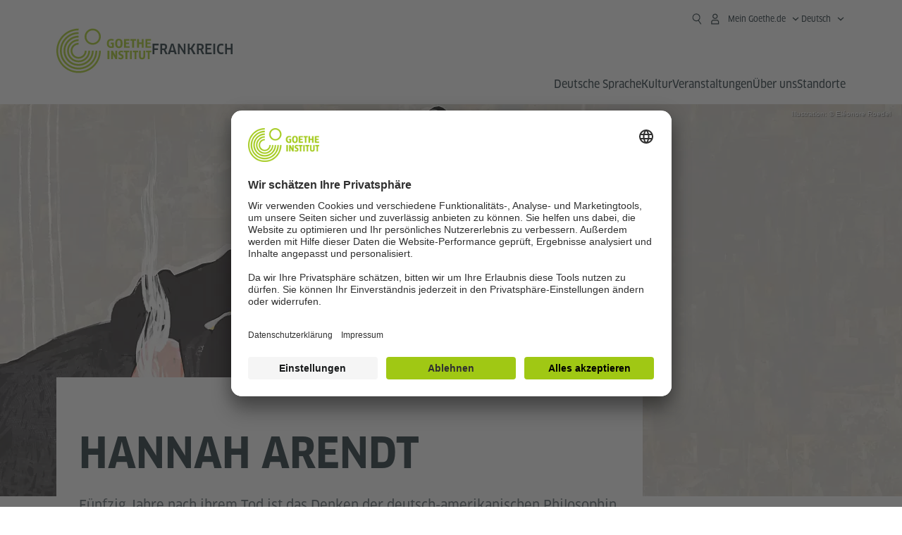

--- FILE ---
content_type: text/html; charset=UTF-8
request_url: https://www.goethe.de/ins/fr/de/index.html
body_size: 26943
content:

    <!DOCTYPE html>
    <html lang="de" dir="ltr">

        

	<head>
		<meta charset="UTF-8">

		
	<title>Goethe-Institut Frankreich | Sprache. Kultur. Deutschland.</title>

		<meta name="viewport" content="width=device-width, initial-scale=1">

		
		<meta data-name="search-url" data-content="https://www.goethe.de/ins/fr/de/suche.cfm">
		<meta data-name="search-text" data-content="Suche">
		<meta data-name="responsive-thresholds" data-tablet="" data-desktop="">

		<meta data-name="page-id" data-content="576716">
		<meta data-name="site-id" data-content="201514">

		<meta data-name="pagefeature" data-content="gi-header-v3" /> 
		

		
            <meta name="description" content="Das Kulturinstitut der Bundesrepublik Deutschland, weltweit aktiv, bietet Ihnen Deutschkurse, interkulturelle Begegnungen, Informationen über Deutschland und zahlreiche Projekte für Schülerinnen und Schüler an!" />
        <script type="application/ld+json">{"@context": "https://schema.org","@graph": [{"@context":"http://schema.org","@type":"Organization","parentOrganization":[{"@type":"Organization","url":"https://www.goethe.de","name":"Goethe-Institut"}],"logo":"https://www.goethe.de/resources/relaunch/img/touch-icon-192x192.png","url":"https://www.goethe.de/ins/fr/de/index.html","name":"Goethe-Institut Frankreich"}, 
{"dateModified":"November, 13 2025 12:34:16","description":"Das Kulturinstitut der Bundesrepublik Deutschland, weltweit aktiv, bietet Ihnen Deutschkurse, interkulturelle Begegnungen, Informationen über Deutschland und zahlreiche Projekte für Schülerinnen und Schüler an!","@type":"WebPage","@id":"https://www.goethe.de/ins/fr/de/index.html/#webpage","datePublished":"November, 13 2025 12:34:23","url":"https://www.goethe.de/ins/fr/de/index.html","name":"Goethe-Institut Frankreich"}, 
{"@type":"WebSite","@id":"https://www.goethe.de/ins/fr/de/index.html#website","url":"https://www.goethe.de/ins/fr/de/index.html"}]}</script>
		<!-- $$customhtml:jsonSEOstring$$ -->

	
		<link rel="preload" href="/resources/relaunch/fonts/ClanW05-NarrNews.woff2" as="font" type="font/woff2" crossorigin>
	
		<link rel="apple-touch-icon" sizes="180x180" href="/resources/relaunch/favicon/apple-touch-icon.png">
		<link rel="icon" type="image/png" sizes="32x32" href="/resources/relaunch/favicon/favicon-32x32.png">
		<link rel="icon" type="image/png" sizes="16x16" href="/resources/relaunch/favicon/favicon-16x16.png">
		<link rel="manifest" href="/resources/relaunch/favicon/site.webmanifest">
		<link rel="mask-icon" href="/resources/relaunch/favicon/safari-pinned-tab.svg" color="#a0c814">
		<link rel="shortcut icon" href="/resources/relaunch/favicon/favicon.ico">
		<meta name="msapplication-TileColor" content="#a0c814">
		<meta name="msapplication-config" content="/resources/relaunch/favicon/browserconfig.xml">
		<meta name="theme-color" content="#a0c814">
	


		<script src="/resources/js/goethe.main.gimin.js"></script>
		<script src="/resources/js/jquery-3.6.3.min.js" defer></script>
		
		<script src="/resources/relaunch/js/bootstrap.bundle-5.1.3.min.js" defer></script>
		<script src="/resources/js/goethe.support.gimin.js" defer></script>
		<script src="/services/cas/assets/js/sso.js" defer></script>

		
        <script src="/resources/relaunch/js/responsive-footer-v3.gimin.js" defer></script>
    
        <script src="/resources/relaunch/js/bodyScrollLock.min.js" defer></script>
        <script src="/resources/relaunch/js/responsive-header-v3.gimin.js" defer></script>
    

		<link rel="canonical" href="https://www.goethe.de/ins/fr/de/index.html">

		<!-- $$customhtml:embeddedCodeLinks$$ -->

	
<script src="/resources/relaunch/js/jquery.tabwidget.gimin.js" defer></script>
<script src="/resources/relaunch/js/combobox-autocomplete.gimin.js" defer></script>
<script src="/resources/relaunch/js/lib/vue-2.6.14.js" defer></script>

				<link rel="stylesheet" type="text/css" href="/resources/relaunch/css/goethe_v3/base.min.css">
		

		<link rel="stylesheet" type="text/css" href="/resources/relaunch/css/goethe_v3/styles.gimin.css">

		
			<link rel="stylesheet" type="text/css" href="/resources/projekte/courses/assets/css/courses.gimin.css">
		

		
        <link rel="stylesheet" type="text/css" href="/resources/relaunch/css/goethe_v3/header.gimin.css">
    
		<!-- $$customhtml:metadata_facebook$$ -->

		
    <!-- BEGIN Usercentrics related code -->
    

    <link rel="preconnect" href="//app.usercentrics.eu" />
    <link rel="preconnect" href="//api.usercentrics.eu" />
    <link rel="preconnect" href="//privacy-proxy.usercentrics.eu" />
    <link rel="preload" href="//app.usercentrics.eu/browser-ui/latest/loader.js" as="script" />
    <link rel="preload" href="//privacy-proxy.usercentrics.eu/latest/uc-block.bundle.js" as="script" />
    <script id="usercentrics-cmp" data-language="de" data-settings-id="rTbKQ4Qc-" src="https://app.usercentrics.eu/browser-ui/latest/loader.js" async></script>

    <meta data-privacy-proxy-server="https://privacy-proxy-server.usercentrics.eu">

    <script type="application/javascript" src="https://privacy-proxy.usercentrics.eu/latest/uc-block.bundle.js"></script>
    
    <script>
        // The following services are not blocked:
        uc.deactivateBlocking([
            'rJOZc4jOiWQ', // Webtrekk
            'Ouzxu26Rv', // Mapp Intelligence Full Feature Tracking
            'Hko_qNsui-Q', // reCAPTCHA
            'SkdccNsdj-X' // Bitmovin
        ]);

        // The page is reloaded after opting in to the following services:
        uc.reloadOnOptIn('U8QkTd2W'); // Mapbox
        uc.reloadOnOptIn('S1pcEj_jZX'); // Google Maps
        uc.reloadOnOptIn('RO1d0uR2fCybGj'); // MapTiler
        uc.reloadOnOptIn('lZ1Yj0x9eu-o4J'); // Stationista

        // The page is reloaded after opting out of the following services:
        uc.reloadOnOptOut('U8QkTd2W'); // Mapbox
        uc.reloadOnOptOut('S1pcEj_jZX'); // Google Maps

        // Custom elements to block
        uc.blockElements({
            'RO1d0uR2fCybGj': '.map-maptiler', // MapTiler
			'lZ1Yj0x9eu-o4J': '.embedded-code-stationista' // Stationista
        });
    </script>
    
    <!-- END Usercentrics related code -->
    <!-- IMPORTANT: all other scripts are added **after** the Smart Data Protector -->
    
    <!-- Google Tag Manager -->
    <script type="text/javascript">
        window.dataLayer=window.dataLayer||[];function gtag(){dataLayer.push(arguments)}gtag("consent","default",{ad_user_data:"denied",ad_personalization:"denied",ad_storage:"denied",analytics_storage:"denied",wait_for_update:2000});gtag("set","ads_data_redaction",true);window.dataLayer.push({'internal_ip':`${/(^|;|\s*)IGNOREME=yes/.test(document.cookie)}`});
    </script>
    <script type="text/javascript">
        (function(w,d,s,l,i){w[l]=w[l]||[];w[l].push({'gtm.start':new Date().getTime(),event:'gtm.js'});var f=d.getElementsByTagName(s)[0],j=d.createElement(s),dl=l!='dataLayer'?'&l='+l:'';j.async=true;j.src='https://www.googletagmanager.com/gtm.js?id='+i+dl;f.parentNode.insertBefore(j,f)})(window,document,'script','dataLayer','GTM-W3QG49');
    </script>
    <!-- End Google Tag Manager -->

		<!-- $$customhtml:webtrekConfigurations$$ -->
	
<!-- - - - - - - - - - - - - - - - - - - - - - - - - - - - - - - - - - - - - - - -
Last Update: 2025-11-13 12:34 (Generated: 2025-11-13 12:34, Published: 2025-11-13 12:34) index.html (PID: 576716 / FID: 20216588 / HTML / Public / de)
- - - - - - - - - - - - - - - - - - - - - - - - - - - - - - - - - - - - - - - - -->
<meta name="CONTENS CMS" property="pid" content="576716" />
</head>


        <body>
            
        <!-- Webtrekk 5.CONTENS, (c) www.webtrekk.de -->
        
				<script type="text/plain" data-usercentrics="Mapp Intelligence Full Feature Tracking" src="/resources/relaunch/js/tiLoader.min.js"></script>
				<script type="text/plain" data-usercentrics="Mapp Intelligence Full Feature Tracking">
					window._ti = window._ti || {};
					window._ti["linkTrack"] = "standard";
					window._ti["contentId"] = "www_goethe_de.ins.fr.de.index";
					window._ti["contentGroup"] = {"1":"www.goethe.de","12":"Europa 2","2":"ins","3":"fr","4":"index","15":"Goethe-Institut Frankreich","18":"0","9":"Frankreich","10":"Frankreich (LP)"};
					window._ti["customParameter"] = {"1":"de","14":"576716","16":"2","17":"201514"};
				</script>
			
        <script>
            /* Form tracking */
            function webtrekkWatchAllForm() {
                if (!window.wts) {
                    return setTimeout(webtrekkWatchAllForm, 500)
                }

                $("form").each(function () {
                    var $form = $(this);
                    if (typeof $form[0].dataset.beingTracked != 'undefined' && $form[0].dataset.beingTracked === 'true') {
                        window.wts.push(['multipleFormTrackInstall', $form[0]]);
                    }
                })

                console.log("Watched All Forms")
            }

            setTimeout(webtrekkWatchAllForm, 500)
            /* ------------- */

            /* File tracking */
            function trackDownloadLink(link) {
                if (!link.href)
                    return;

                const filePath = link.href
                                    .substring(link.href.indexOf('/') + 2)
                                    .replaceAll(".", "_")
                                    .replaceAll("/", ".");

                link.addEventListener("click", () => {
                    if (typeof window.wt !== "undefined" && typeof window.wt.sendinfo === "function") {
                        window.wt.sendinfo({linkId: filePath});
                    }
                });
            }

            document.addEventListener("DOMContentLoaded", () => {
                document
                    .querySelectorAll("a[data-filetracking=true]")
                    .forEach(link => trackDownloadLink(link));
            });
            /* ------------- */
        </script>
    
        <!-- /Webtrekk 5.CONTENS -->
    
    <header class="gi-page-header">
        <div class="header-container">
            <div class="header-brand-container">
                <a class="wordmark-container" aria-label="Startseite Goethe-Institut" href="../de/index.html">
                    <svg id="claim-gi" class="wordmark-goethe-institut" xmlns="http://www.w3.org/2000/svg" width="166" height="16" viewBox="0 0 166.045 16" focusable="false" aria-hidden="true">
                        <path d="M10.737,15.174a8.41,8.41,0,0,1-1.907.6,11.542,11.542,0,0,1-2.3.227,8.377,8.377,0,0,1-2.985-.475A4.7,4.7,0,0,1,1.513,14.07a6.25,6.25,0,0,1-1.15-2.488A15.418,15.418,0,0,1,0,8.01,14.57,14.57,0,0,1,.394,4.387,6.3,6.3,0,0,1,1.6,1.9,4.8,4.8,0,0,1,3.658.465,8.566,8.566,0,0,1,6.633,0,11.325,11.325,0,0,1,8.654.186,8.267,8.267,0,0,1,10.446.7L10.177,3.117a8.132,8.132,0,0,0-1.606-.485,9.154,9.154,0,0,0-1.793-.175,5.794,5.794,0,0,0-1.855.258A2.541,2.541,0,0,0,3.689,3.6,4.068,4.068,0,0,0,3.005,5.3,14.472,14.472,0,0,0,2.8,7.99,15.071,15.071,0,0,0,3,10.663a4.367,4.367,0,0,0,.632,1.693,2.333,2.333,0,0,0,1.14.888,4.959,4.959,0,0,0,1.7.258,5.993,5.993,0,0,0,1.886-.268V7.412h2.384v7.763ZM24.831,7.99a17.78,17.78,0,0,1-.332,3.726,6.2,6.2,0,0,1-1.067,2.477,4.126,4.126,0,0,1-1.876,1.383A7.946,7.946,0,0,1,18.8,16a7.544,7.544,0,0,1-2.736-.444,4.2,4.2,0,0,1-1.865-1.4,6.508,6.508,0,0,1-1.078-2.477,16.543,16.543,0,0,1-.352-3.685A17.027,17.027,0,0,1,13.11,4.3a6.4,6.4,0,0,1,1.067-2.477A4.131,4.131,0,0,1,16.043.434,7.774,7.774,0,0,1,18.8,0a7.774,7.774,0,0,1,2.757.434,4.131,4.131,0,0,1,1.865,1.394A6.4,6.4,0,0,1,24.489,4.3,17.027,17.027,0,0,1,24.831,7.99Zm-2.8,0a18.362,18.362,0,0,0-.166-2.735,4.442,4.442,0,0,0-.549-1.672,1.971,1.971,0,0,0-1.005-.836A4.432,4.432,0,0,0,18.8,2.519a4.342,4.342,0,0,0-1.5.227,1.977,1.977,0,0,0-.995.836,4.558,4.558,0,0,0-.56,1.672,17.3,17.3,0,0,0-.176,2.735,17.3,17.3,0,0,0,.176,2.735,4.664,4.664,0,0,0,.56,1.683,1.965,1.965,0,0,0,.995.846,4.342,4.342,0,0,0,1.5.227,4.256,4.256,0,0,0,1.513-.237,2.026,2.026,0,0,0,1.005-.846,4.442,4.442,0,0,0,.549-1.672A18.362,18.362,0,0,0,22.033,7.99Zm14.654,5.285-0.062,2.457H27.36V0.248h8.975l0.041,2.477H30.013V6.586h5.41V8.857h-5.41v4.418h6.674ZM44.315,2.787V15.732H41.62V2.787H37.682l0.062-2.539H48.211l0.062,2.539H44.315ZM58.347,15.732V9H52.771v6.73H50.1V0.248h2.674V6.5h5.576V0.248h2.674V15.732H58.347Zm15.11-2.457-0.062,2.457H64.13V0.248H73.1l0.041,2.477H66.783V6.586h5.41V8.857h-5.41v4.418h6.674ZM80.587,7.7V9.6H75.322V7.7h5.265Zm2.923-7.453h2.715V15.732H83.509V0.248ZM98.661,15.732L92.8,6.338l-0.85-1.445L91.9,4.914l0.021,1.672v9.146H89.562V0.248H91.9l5.472,9,0.85,1.425,0.041-.021L98.226,9V0.248h2.363V15.732H98.661Zm13.638-4.48a4.573,4.573,0,0,1-1.327,3.5A5.293,5.293,0,0,1,107.2,16a8.734,8.734,0,0,1-2.29-.289,7.751,7.751,0,0,1-1.938-.805l0.373-2.415a8.042,8.042,0,0,0,1.8.795,6.916,6.916,0,0,0,1.99.279,2.942,2.942,0,0,0,1.959-.547,2,2,0,0,0,.632-1.6,1.544,1.544,0,0,0-.5-1.2A5.02,5.02,0,0,0,108,9.414q-0.736-.351-1.606-0.692a7.351,7.351,0,0,1-1.606-.867,4.614,4.614,0,0,1-1.233-1.321,3.819,3.819,0,0,1-.5-2.054,5.229,5.229,0,0,1,.29-1.765,3.769,3.769,0,0,1,.9-1.425,4.2,4.2,0,0,1,1.534-.95A6.383,6.383,0,0,1,107.988,0a9.923,9.923,0,0,1,2.042.206A8.774,8.774,0,0,1,111.8.764L111.47,3.117a14.852,14.852,0,0,0-1.669-.465,7.841,7.841,0,0,0-1.648-.175,4.217,4.217,0,0,0-1.2.145,2.122,2.122,0,0,0-.777.4,1.431,1.431,0,0,0-.425.6,2.121,2.121,0,0,0-.124.733,1.457,1.457,0,0,0,.5,1.156,4.948,4.948,0,0,0,1.233.764q0.736,0.33,1.606.671a7.351,7.351,0,0,1,1.606.867A4.521,4.521,0,0,1,111.8,9.156,3.973,3.973,0,0,1,112.3,11.252Zm7.524-8.465V15.732h-2.695V2.787h-3.938l0.062-2.539H123.72l0.062,2.539h-3.959Zm6.011-2.539h2.715V15.732h-2.715V0.248Zm11.4,2.539V15.732H134.54V2.787H130.6l0.062-2.539h10.467l0.062,2.539h-3.959Zm16.623,7.7a5.543,5.543,0,0,1-1.4,4.17A5.723,5.723,0,0,1,148.344,16a5.8,5.8,0,0,1-4.135-1.342,5.494,5.494,0,0,1-1.42-4.17V0.248h2.674v10.2a3.211,3.211,0,0,0,.694,2.3,3.719,3.719,0,0,0,4.363.01,3.238,3.238,0,0,0,.684-2.312V0.248h2.653v10.24Zm8.229-7.7V15.732h-2.695V2.787h-3.938l0.062-2.539h10.467l0.062,2.539h-3.959Z"></path>
                    </svg>
                </a>
                <a class="logo-container" aria-label="Startseite Goethe-Institut" href="../de/index.html">
                    <svg id="logo-gi" class="logo-goethe-institut" width="137" height="65" viewBox="0 0 137 65" fill="none" xmlns="http://www.w3.org/2000/svg" focusable="false">
                        <title>Logo Goethe-Institut</title>
                        <path fill-rule="evenodd" clip-rule="evenodd" d="M32.0006 3.1595V0.609375C14.3261 0.610478 0 14.9366 0 32.6099C0 50.2833 14.3272 64.6094 32.0006 64.6094C49.6728 64.6094 64 50.2855 64 32.611L61.4675 32.6099C61.4686 48.8743 48.266 62.0604 32.0006 62.0604C15.7351 62.0604 2.54902 48.8743 2.54902 32.6099C2.54902 16.3445 15.7351 3.1595 32.0006 3.1595ZM32.0005 8.32258V5.73277C17.1563 5.73277 5.12119 17.7656 5.12119 32.611C5.12119 47.4564 17.1563 59.4904 32.0005 59.4904C46.8437 59.4904 58.8601 47.4575 58.8601 32.6121L56.3055 32.611C56.3055 46.0242 45.4138 56.8984 32.0005 56.8984C18.5862 56.8984 7.71321 46.0242 7.71321 32.611C7.71321 19.1978 18.5851 8.32258 32.0005 8.32258ZM32.0005 10.9091L31.9994 13.4846C21.4351 13.4846 12.873 22.0489 12.873 32.611C12.873 43.1753 21.4351 51.7375 31.9994 51.7375C42.5605 51.7375 51.1413 43.1753 51.1413 32.611H53.7003C53.7003 44.6108 43.997 54.335 31.9994 54.335C20.0008 54.335 10.2733 44.6097 10.2733 32.6099C10.2733 20.6123 20.0008 10.9102 32.0005 10.9091ZM31.9995 18.5793L31.9983 16.0303C22.843 16.0314 15.4198 23.4546 15.4198 32.6099C15.4198 41.7674 22.843 49.1907 31.9995 49.1907C41.1559 49.1907 48.5967 41.7674 48.5967 32.6099L46.0565 32.611C46.0565 40.3617 39.749 46.6439 31.9995 46.6439C24.2488 46.6439 17.9655 40.3617 17.9655 32.6099C17.9655 24.8603 24.2488 18.5793 31.9995 18.5793ZM121.605 32.6243V40.548C121.605 41.9427 122.119 42.7376 123.421 42.7376C124.735 42.7376 125.218 41.9571 125.218 40.548H125.219V32.6243H127.834V40.6451C127.834 43.5612 126.332 44.9868 123.415 44.9868C120.464 44.9868 118.964 43.5612 118.964 40.6451V32.6243H121.605ZM96.1814 33.03C95.339 32.6408 94.4659 32.4302 93.3633 32.4302C90.5596 32.4302 89.3502 34.0498 89.3502 36.1082C89.3502 38.3484 90.9368 39.0592 92.2918 39.6661C93.3015 40.1184 94.1825 40.5131 94.1825 41.44C94.1825 42.2746 93.6566 42.8358 92.5519 42.8358C91.4648 42.8358 90.5431 42.4686 89.6401 41.9593L89.2995 44.129C90.2388 44.6792 91.4008 44.9868 92.6654 44.9868C95.2905 44.9868 96.7767 43.5293 96.7767 41.1489C96.7767 38.7477 95.0687 37.9971 93.6839 37.3886C92.7396 36.9736 91.9455 36.6247 91.9455 35.8635C91.9455 35.2339 92.2685 34.611 93.5904 34.611C94.4195 34.611 95.1538 34.8326 95.8903 35.1534L96.1814 33.03ZM117.705 32.6243V34.8117H115.201V44.7762H112.561V34.8117H110.057V32.6243H117.705ZM104.691 34.8117V32.6243H97.0424V34.8117H99.5462V44.7762H102.187V34.8117H104.691ZM136.712 32.6243V34.8117H134.208V44.7762H131.569V34.8117H129.064V32.6243H136.712ZM85.0856 39.719L81.3492 32.6243H78.938V44.7762H81.3492V37.6826L85.0856 44.7762H87.4979V32.6243H85.0856V39.719ZM108.707 32.6243V44.7751H106.04V32.6243H108.707ZM76.2831 44.7751V32.6243H73.6173V44.7751H76.2831ZM32.0005 21.1305L31.9983 23.6806C27.0646 23.6806 23.068 27.6784 23.068 32.611C23.068 37.5437 27.0657 41.5414 31.9983 41.5414C36.931 41.5414 40.9453 37.5437 40.9453 32.611H43.4766C43.4766 38.9582 38.3455 44.1004 31.9994 44.1004C25.6534 44.1004 20.5079 38.9582 20.5079 32.6099C20.5079 26.2638 25.6523 21.1305 32.0005 21.1305ZM95.3005 21.9993C95.3005 17.3478 93.5739 15.3434 89.9962 15.3434C86.4208 15.3434 84.692 17.3478 84.692 21.9993C84.692 26.6508 86.4869 28.6728 89.9962 28.6728C93.5728 28.6728 95.3005 26.7512 95.3005 21.9993ZM79.0935 15.511C80.1849 15.511 81.6061 15.7293 82.4793 16.0821L82.2114 18.2816C81.4242 17.963 80.1861 17.7612 79.2445 17.7612C76.9921 17.7612 75.4805 18.7844 75.4805 22.0081C75.4805 25.2826 76.9766 26.3035 78.9082 26.3035C79.2875 26.3035 79.7472 26.2815 80.0515 26.2286V23.1162H78.3184V20.9354H82.681V27.8669C81.8255 28.2693 80.2522 28.5549 78.9755 28.5549C75.0296 28.5549 72.711 26.4413 72.711 22.0423C72.711 17.5418 75.2126 15.511 79.0935 15.511ZM118.903 20.684V15.7128H116.201V28.3035H118.903V22.9298H122.952V28.3035H125.654V15.7128H122.952V20.684H118.903ZM114.679 15.7128V17.9795H111.943V28.3035H109.209V17.9795H106.473V15.7128H114.679ZM105.347 17.9586V15.7128H97.4096V28.3035H105.523V26.0577H100.113V22.9442H104.556V20.7226H100.113V17.9586H105.347ZM136.267 15.7128V17.9586H131.033V20.7226H135.477V22.9442H131.033V26.0577H136.444V28.3035H128.33V15.7128H136.267ZM87.4616 22.0004C87.4605 18.6741 88.2995 17.5848 89.9962 17.5848C91.7107 17.5848 92.5331 18.6576 92.5331 22.0004C92.5331 25.3267 91.7107 26.4491 90.0139 26.4491C88.2995 26.4491 87.4616 25.3421 87.4616 22.0004ZM52.331 0.610478C58.7763 0.610478 64.0011 5.8342 64.0011 12.2795C64.0011 18.727 58.7763 23.9508 52.331 23.9508C45.8834 23.9508 40.6586 18.727 40.6597 12.2795C40.6597 5.8342 45.8834 0.610478 52.331 0.610478ZM43.2606 12.2806C43.2606 7.27078 47.32 3.20911 52.331 3.20911C57.3375 3.20911 61.4003 7.27078 61.4003 12.2806C61.4003 17.2894 57.3375 21.351 52.331 21.351C47.32 21.351 43.2606 17.2894 43.2606 12.2806Z"></path>
                    </svg>
                </a>
                
        <div class="name-extension-c">
            <p class="name-extension">
                
                    <span class="name-extension-title">Frankreich</span>
                
            </p>
        </div>
    
            </div>
            <div class="navigation-toggle-container">
                <button class="navigation-toggle" type="button" aria-controls="navigation-container" aria-expanded="false" aria-label="Menü öffnen" data-nav-mobilenavtoggle>
                    <svg aria-hidden="true" focusable="false" class="icon icon-20">
                        <use xlink:href="/resources/relaunch/icons/sprites/generic.svg#icon-burger-menu-medium"></use>
                    </svg>
                </button>
            </div>

            <div class="gi-navigation-container mobile-navigation-hidden" id="navigation-container">
                <nav class="meta-navigation-container" aria-label="Meta Navigation" data-metanav-container>
                    <ul class="meta-navigation-level-0">
						<li class="meta-navigation-level-0-item gi-meta-search">
                            <button class="gi-navigation-search-open-button" aria-label="Suchen" aria-expanded="false" data-search-open>
                                <svg aria-hidden="true" focusable="false" class="icon icon-24">
                                    <use xlink:href="/resources/relaunch/icons/sprites/generic.svg#icon-loupe-right-hand-light"></use>
                                </svg>
                            </button>
						</li>

                        
    <li class="meta-navigation-level-0-item has-toggle gi-meta-mygoethe-primary" data-logindisplay="v2">
        <button
            class="navigation-toggle meta-navigation-toggle"
            type="button"
            aria-controls="account-dropdown"
            aria-expanded="false"
            aria-label="Mein Goethe.de Menü öffnen"
            aria-haspopup="true"
            data-accnav-trigger>

            <svg aria-hidden="true" focusable="false" class="icon icon-24 icon-avatar-outlined-bold">
                <use xlink:href="/resources/relaunch/icons/sprites/generic.svg#icon-avatar-outlined-bold"></use>
            </svg>
            <svg aria-hidden="true" focusable="false" class="icon icon-24 icon-filled">
                <use xlink:href="/resources/relaunch/icons/sprites/generic.svg#icon-avatar-filled-medium"></use>
            </svg>
            <span class="meta-navigation-level-0-button-text sr-text">Mein Goethe.de<span class="desktop-name" data-logindisplay-user="name"></span></span>
            <svg aria-hidden="true" focusable="false" class="icon icon-12 ms-1">
                <use xlink:href="/resources/relaunch/icons/sprites/generic.svg#icon-chevron-medium-up"></use>
            </svg>
        </button>

        <div class="meta-navigation-level-1-wrapper" id="account-dropdown" hidden>
            <div class="meta-navigation-level-1-container">
                <p id="meta-navigation-level-1-hdl-id" class="meta-navigation-level-1-hdl">Mein Goethe.de</p>

                <div class="user-container" data-logindisplay-container="user" hidden>
                    <p class="image-wrapper" aria-hidden="true" data-logindisplay-container="user-image" hidden>
                       <img src="" class="user-image" width="40" height="40" alt="" data-logindisplay-user="image">
                    </p>
                    <svg class="icon icon-40" aria-hidden="true" focusable="false" data-logindisplay-container="user-image-dummy">
                        <use xlink:href="/resources/relaunch/icons/sprites/generic.svg#icon-avatar-circled-filled-light"></use>
                    </svg>
                    <p class="user-name">
                        <a href="https://my.goethe.de/kdf/pro" class="user-profile-link stretched-link" data-logindisplay-user="name"></a>
                    </p>
                </div>

                <ul class="meta-navigation-level-1 gi-meta-mygoethe-secondary" aria-labelledby="meta-navigation-level-1-hdl-id" data-logindisplay-container="logged-out">
                    
                        <li class="meta-navigation-level-1-item">
                            <a class="meta-navigation-level-1-link" href="/services/cas/login/goethe/?locale=de&targetURL=https://my.goethe.de/kdf/elearning&langId=2&module=default" target="_blank">Meine Kurse und Prüfungen</a>
                        </li>
                    
                        <li class="meta-navigation-level-1-item">
                            <a class="meta-navigation-level-1-link" href="/services/cas/login/goethe/?locale=de&targetURL=https://www.goethe.de/prj/dfd/de/home.cfm&langId=2&module=default" target="_blank">Deutsch für dich</a>
                        </li>
                    
                        <li class="meta-navigation-level-1-item">
                            <a class="meta-navigation-level-1-link" href="/services/cas/login/goethe/?locale=de&targetURL=https://my.goethe.de/kdf/library&langId=2&module=default" target="_blank">Onleihe</a>
                        </li>
                    
                        <li class="meta-navigation-level-1-item">
                            <a class="meta-navigation-level-1-link" href="/services/cas/login/goethe/?locale=de&targetURL=https://my.goethe.de/kdf/newsletter&langId=2&module=default" target="_blank">Newsletter</a>
                        </li>
                    
                        <li class="meta-navigation-level-1-item">
                            <a class="meta-navigation-level-1-link" href="/services/cas/login/goethe/?locale=de&targetURL=https://my.goethe.de/kdf/pro&langId=2&module=default" target="_blank">Mein Profil</a>
                        </li>
                    

                    <li class="meta-navigation-level-1-item">
                        <a class="meta-navigation-level-1-link login-link" href="/services/cas/login/goethe/?locale=de&langId=2&module=default">
                            Anmelden
                            <svg aria-hidden="true" focusable="false" class="icon icon-24">
                                <use xlink:href="/resources/relaunch/icons/sprites/generic.svg#icon-arrow-link-medium-right"></use>
                            </svg>
                        </a>
                    </li>
                </ul>

                <ul class="meta-navigation-level-1 gi-meta-mygoethe-secondary" aria-labelledby="meta-navigation-level-1-hdl-id" data-logindisplay-container="logged-in" hidden>
                    
                        <li class="meta-navigation-level-1-item">
                            <a class="meta-navigation-level-1-link" href="https://my.goethe.de/kdf/elearning" target="_blank">Meine Kurse und Prüfungen</a>
                        </li>
                    
                        <li class="meta-navigation-level-1-item">
                            <a class="meta-navigation-level-1-link" href="https://www.goethe.de/prj/dfd/de/home.cfm" target="_blank">Deutsch für dich</a>
                        </li>
                    
                        <li class="meta-navigation-level-1-item">
                            <a class="meta-navigation-level-1-link" href="https://my.goethe.de/kdf/library" target="_blank">Onleihe</a>
                        </li>
                    
                        <li class="meta-navigation-level-1-item">
                            <a class="meta-navigation-level-1-link" href="https://my.goethe.de/kdf/newsletter" target="_blank">Newsletter</a>
                        </li>
                    
                        <li class="meta-navigation-level-1-item">
                            <a class="meta-navigation-level-1-link" href="https://my.goethe.de/kdf/pro" target="_blank">Mein Profil</a>
                        </li>
                    

                    <li class="meta-navigation-level-1-item">
                        <a class="meta-navigation-level-1-link" href="/services/cas/logout/goethe/">Abmelden</a>
                    </li>
                </ul>

                <button
                    class="navigation-close-button meta-navigation-level-1-close-button"
                    type="button"
                    aria-label="Mein Goethe.de Menü schließen"
                    data-accnav-close>

                    <svg aria-hidden="true" focusable="false" class="icon icon-24">
                        <use xlink:href="/resources/relaunch/icons/sprites/generic.svg#icon-close-medium"></use>
                    </svg>
                </button>
            </div>

            <div class="meta-navigation-level-1-bg" data-accnav-bg></div>
        </div>
    </li>

        <li class="meta-navigation-level-0-item has-toggle gi-meta-language-primary">
            <button
                class="navigation-toggle meta-navigation-toggle gi-meta-navigation-language-toggle"
                type="button"
                aria-controls="lang-nav-dropdown"
                aria-expanded="false"
                aria-label="Deutsch - Sprachnavigation öffnen"
                aria-haspopup="true"
                data-langnav-trigger>

                <span class="meta-navigation-level-0-button-text current-lang">
                    <span lang="de">
                        <bdi>Deutsch</bdi>
                    </span>
                </span>
                <span class="meta-navigation-level-0-button-text current-lang-short">
                    <span lang="de" aria-hidden="true">de</span>
                    <span class="visually-hidden" lang="de">Deutsch</span>
                </span>
                <svg aria-hidden="true" focusable="false" class="icon icon-12 ms-2">
                    <use xlink:href="/resources/relaunch/icons/sprites/generic.svg#icon-chevron-medium-up"></use>
                </svg>
            </button>
            <div class="meta-navigation-level-1-wrapper gi-meta-language-secondary" id="lang-nav-dropdown" hidden>
                <div class="meta-navigation-level-1-container">
                    <p class="meta-navigation-level-1-hdl">Sprache</p>
                    <ul class="meta-navigation-level-1">
                        

                            <li class="meta-navigation-level-1-item">
                                <a
                                    class="meta-navigation-level-1-link secondary-link-active"
                                    href="../de/index.html" lang="de" aria-current="page"><bdi>Deutsch</bdi></a>
                            </li>
                        

                            <li class="meta-navigation-level-1-item">
                                <a
                                    class="meta-navigation-level-1-link "
                                    href="../fr/index.html" lang="fr" ><bdi>Français</bdi></a>
                            </li>
                        
                    </ul>
                    <button
                        class="navigation-close-button meta-navigation-level-1-close-button"
                        type="button"
                        aria-label="Sprachnavigation schliessen"
                        data-langnav-close>
                        <svg aria-hidden="true" focusable="false" class="icon icon-24">
                            <use xlink:href="/resources/relaunch/icons/sprites/generic.svg#icon-close-medium"></use>
                        </svg>
                    </button>
                </div>
                <div class="meta-navigation-level-1-bg" data-langnav-bg></div>
            </div>
        </li>
     
                    </ul>
                </nav>

                <div class="primary-navigation-wrapper" data-nav-primnavwrapper>
                    
    <div class="gi-navigation-search-container" data-search>
        <div class="gi-navigation-search">
            <label class="visually-hidden" for="primary-navigation-search-input-699">goethe.de/frankreich durchsuchen</label>
            <input
                class="gi-navigation-search-input"
                id="primary-navigation-search-input-699"
                maxlength="2048"
                name="search"
                type="search"
                aria-autocomplete="both"
                aria-haspopup="false"
                autocapitalize="off"
                autocomplete="off"
                spellcheck="false"
                title=""
                value=""
                placeholder="goethe.de/frankreich durchsuchen"
                aria-label="goethe.de/frankreich durchsuchen"
                data-search-input="https://www.goethe.de/ins/fr/de/suche.html">
            <button class="gi-navigation-search-button" type="submit" aria-label="Suchen" data-search-submit>
                <svg aria-hidden="true" focusable="false" class="icon icon-24">
                    <use xlink:href="/resources/relaunch/icons/sprites/generic.svg#icon-loupe-right-hand-light"></use>
                </svg>
            </button>
            <button class="gi-navigation-search-close-button" aria-label="Löschen" data-search-cancel hidden>
                <svg aria-hidden="true" focusable="false" class="icon icon-24">
                    <use xlink:href="/resources/relaunch/icons/sprites/generic.svg#icon-close-medium"></use>
                </svg>
            </button>
        </div>
        <button class="gi-navigation-search-container-close-button" aria-expanded="false" data-search-close>
            <span class="gi-navigation-search-container-close-button-text">Schließen</span>
            <span class="gi-navigation-search-container-close-icon">
                <svg aria-hidden="true" focusable="false" class="icon icon-24">
                    <use xlink:href="/resources/relaunch/icons/sprites/generic.svg#icon-close-medium"></use>
                </svg>
            </span>
        </button>
    </div>


    <nav class="primary-navigation-container" aria-label="Hauptnavigation">
        
        <ul class="primary-navigation navigation-level-0">
            
                <li class="navigation-level-root-item" data-nav-levelitem>
                    <a
                        class="primary-navigation-link navigation-level-root-link"
                        href="../de/index.html"
                        data-nav-link
                        aria-current="page"><span class="primary-navigation-link-text" id="primary-navigation-link-text-root">Start</span></a>
                </li>
            

                <li class="navigation-level-0-item has-sub-menu" data-nav-levelitem>
                    <div class="navigation-level-0-link-container" data-nav-linkcontainer>
                        <a
                            class="primary-navigation-link navigation-level-0-link primary-navigation-level-0-link-has-sub-menu"
                            href="../de/spr.html"
                            data-nav-link
                            ><span class="primary-navigation-link-text" id="primary-navigation-link-text-1">Deutsche Sprache</span></a>
                        
                                <button
                                    class="primary-navigation-button"
                                    aria-expanded="false"
                                    aria-haspopup="true"
                                    aria-controls="primary-navigation-submenu-1"
                                     
                                    data-nav-desktopoverlaytrigger>
                                    Deutsche Sprache
                                </button>
                            
                            <button
                                class="primary-navigation-toggle"
                                aria-expanded="false"
                                aria-controls="primary-navigation-submenu-1"
                                aria-label
                                data-aria-labels='{"open":"Menü öffnen","close":"Menü schließen"}'>

                                <svg aria-hidden="true" focusable="false" class="icon icon-16">
                                    <use xlink:href="/resources/relaunch/icons/sprites/generic.svg#icon-chevron-medium-down"></use>
                                </svg>
                            </button>
                        
                    </div>

                    
                        <div
                            class="navigation-level-1-container"
                            id="primary-navigation-submenu-1"
                            aria-labelledby="primary-navigation-link-text-1"
                            data-nav-desktopoverlay hidden>

                            
                                <div class="navigation-level-1-hdl-container">
                                    <p class="navigation-level-1-hdl">
                                        <a href="../de/spr.html" class="navigation-level-1-hdl-link">
                                            <span class="navigation-level-1-hdl-link-text">Deutsche Sprache</span>
                                            <svg aria-hidden="true" focusable="false" class="navigation-level-1-hdl-link-icon icon icon-32">
                                                <use xlink:href="/resources/relaunch/icons/sprites/generic.svg#icon-arrow-link-bold-right"></use>
                                            </svg>
                                        </a>
                                    </p>
                                </div>
                                
        <ul class="primary-navigation navigation-level-1">
            

                <li class="navigation-level-1-item has-sub-menu" data-nav-levelitem>
                    <div class="navigation-level-1-link-container" data-nav-linkcontainer>
                        <a
                            class="primary-navigation-link navigation-level-1-link "
                            href="../de/spr/kur.html"
                            data-nav-link
                            ><span class="primary-navigation-link-text" id="primary-navigation-link-text-1-1">Deutschkurse</span></a>
                        
                            <button
                                class="primary-navigation-toggle"
                                aria-expanded="false"
                                aria-controls="primary-navigation-submenu-1-1"
                                aria-label
                                data-aria-labels='{"open":"Menü öffnen","close":"Menü schließen"}'>

                                <svg aria-hidden="true" focusable="false" class="icon icon-16">
                                    <use xlink:href="/resources/relaunch/icons/sprites/generic.svg#icon-chevron-medium-down"></use>
                                </svg>
                            </button>
                        
                    </div>

                    
                        <div
                            class="navigation-level-2-container"
                            id="primary-navigation-submenu-1-1"
                            aria-labelledby="primary-navigation-link-text-1-1"
                            >

                            
        <ul class="primary-navigation navigation-level-2">
            

                <li class="navigation-level-2-item" data-nav-levelitem>
                    <div class="navigation-level-2-link-container" >
                        <a
                            class="primary-navigation-link navigation-level-2-link "
                            href="../de/spr/kur/don.html"
                            data-nav-link
                            ><span class="primary-navigation-link-text" id="primary-navigation-link-text-1-1-1">Online Deutsch lernen</span></a>
                        
                    </div>

                    
                </li>

                
        </ul>
    
                        </div>
                    
                </li>

                

                <li class="navigation-level-1-item" data-nav-levelitem>
                    <div class="navigation-level-1-link-container" >
                        <a
                            class="primary-navigation-link navigation-level-1-link "
                            href="../de/spr/prf.html"
                            data-nav-link
                            ><span class="primary-navigation-link-text" id="primary-navigation-link-text-1-2">Deutschprüfungen</span></a>
                        
                    </div>

                    
                </li>

                

                <li class="navigation-level-1-item has-sub-menu" data-nav-levelitem>
                    <div class="navigation-level-1-link-container" data-nav-linkcontainer>
                        <a
                            class="primary-navigation-link navigation-level-1-link "
                            href="../de/spr/unt.html"
                            data-nav-link
                            ><span class="primary-navigation-link-text" id="primary-navigation-link-text-1-3">Deutsch unterrichten</span></a>
                        
                            <button
                                class="primary-navigation-toggle"
                                aria-expanded="false"
                                aria-controls="primary-navigation-submenu-1-3"
                                aria-label
                                data-aria-labels='{"open":"Menü öffnen","close":"Menü schließen"}'>

                                <svg aria-hidden="true" focusable="false" class="icon icon-16">
                                    <use xlink:href="/resources/relaunch/icons/sprites/generic.svg#icon-chevron-medium-down"></use>
                                </svg>
                            </button>
                        
                    </div>

                    
                        <div
                            class="navigation-level-2-container"
                            id="primary-navigation-submenu-1-3"
                            aria-labelledby="primary-navigation-link-text-1-3"
                            >

                            
        <ul class="primary-navigation navigation-level-2 excess-length">
            

                <li class="navigation-level-2-item" data-nav-levelitem>
                    <div class="navigation-level-2-link-container" >
                        <a
                            class="primary-navigation-link navigation-level-2-link "
                            href="../de/spr/unt/wdu.html"
                            data-nav-link
                            ><span class="primary-navigation-link-text" id="primary-navigation-link-text-1-3-1">Warum Deutsch unterrichten?</span></a>
                        
                    </div>

                    
                </li>

                

                <li class="navigation-level-2-item" data-nav-levelitem>
                    <div class="navigation-level-2-link-container" >
                        <a
                            class="primary-navigation-link navigation-level-2-link "
                            href="../de/spr/unt/frb.html"
                            data-nav-link
                            ><span class="primary-navigation-link-text" id="primary-navigation-link-text-1-3-2">Fortbildungen für Deutschlehrkräfte</span></a>
                        
                    </div>

                    
                </li>

                

                <li class="navigation-level-2-item" data-nav-levelitem>
                    <div class="navigation-level-2-link-container" >
                        <a
                            class="primary-navigation-link navigation-level-2-link "
                            href="../de/spr/unt/mat.html"
                            data-nav-link
                            ><span class="primary-navigation-link-text" id="primary-navigation-link-text-1-3-3">Lehr- und Lernmaterialien</span></a>
                        
                    </div>

                    
                </li>

                

                <li class="navigation-level-2-item" data-nav-levelitem>
                    <div class="navigation-level-2-link-container" >
                        <a
                            class="primary-navigation-link navigation-level-2-link "
                            href="../de/spr/unt/akt.html"
                            data-nav-link
                            ><span class="primary-navigation-link-text" id="primary-navigation-link-text-1-3-4">Aktivitäten für Schulklassen</span></a>
                        
                    </div>

                    
                </li>

                

                <li class="navigation-level-2-item" data-nav-levelitem>
                    <div class="navigation-level-2-link-container" >
                        <a
                            class="primary-navigation-link navigation-level-2-link "
                            href="../de/spr/unt/ber.html"
                            data-nav-link
                            ><span class="primary-navigation-link-text" id="primary-navigation-link-text-1-3-5">Beratung und Service</span></a>
                        
                    </div>

                    
                </li>

                

                <li class="navigation-level-2-item" data-nav-levelitem>
                    <div class="navigation-level-2-link-container" >
                        <a
                            class="primary-navigation-link navigation-level-2-link "
                            href="../de/spr/unt/kal.cfm"
                            data-nav-link
                            ><span class="primary-navigation-link-text" id="primary-navigation-link-text-1-3-6">Kalender Deutsche Sprache</span></a>
                        
                    </div>

                    
                </li>

                
                    <li class="navigation-level-2-item overflow-item">
                        <a href="../de/spr/unt.html" title="Alle Angebote aus der Rubrik" aria-labelledby="overflow-item-label-1-3-6 primary-navigation-link-text-1-3">&hellip;<span id="overflow-item-label-1-3-6" hidden>Alle Angebote aus der Rubrik</span></a>
                    </li>
                

                <li class="navigation-level-2-item" data-nav-levelitem>
                    <div class="navigation-level-2-link-container" >
                        <a
                            class="primary-navigation-link navigation-level-2-link "
                            href="../de/spr/unt/unt.html"
                            data-nav-link
                            ><span class="primary-navigation-link-text" id="primary-navigation-link-text-1-3-7">Warum Deutsch unterrichten?</span></a>
                        
                    </div>

                    
                </li>

                
        </ul>
    
                        </div>
                    
                </li>

                

                <li class="navigation-level-1-item" data-nav-levelitem>
                    <div class="navigation-level-1-link-container" >
                        <a
                            class="primary-navigation-link navigation-level-1-link "
                            href="../de/spr/ueb.html"
                            data-nav-link
                            ><span class="primary-navigation-link-text" id="primary-navigation-link-text-1-4">Kostenlos Deutsch üben</span></a>
                        
                    </div>

                    
                </li>

                

                <li class="navigation-level-1-item has-sub-menu" data-nav-levelitem>
                    <div class="navigation-level-1-link-container" data-nav-linkcontainer>
                        <a
                            class="primary-navigation-link navigation-level-1-link "
                            href="../de/spr/eng.html"
                            data-nav-link
                            ><span class="primary-navigation-link-text" id="primary-navigation-link-text-1-5">Unser Engagement für Deutsch</span></a>
                        
                            <button
                                class="primary-navigation-toggle"
                                aria-expanded="false"
                                aria-controls="primary-navigation-submenu-1-5"
                                aria-label
                                data-aria-labels='{"open":"Menü öffnen","close":"Menü schließen"}'>

                                <svg aria-hidden="true" focusable="false" class="icon icon-16">
                                    <use xlink:href="/resources/relaunch/icons/sprites/generic.svg#icon-chevron-medium-down"></use>
                                </svg>
                            </button>
                        
                    </div>

                    
                        <div
                            class="navigation-level-2-container"
                            id="primary-navigation-submenu-1-5"
                            aria-labelledby="primary-navigation-link-text-1-5"
                            >

                            
        <ul class="primary-navigation navigation-level-2">
            

                <li class="navigation-level-2-item" data-nav-levelitem>
                    <div class="navigation-level-2-link-container" >
                        <a
                            class="primary-navigation-link navigation-level-2-link "
                            href="../de/spr/eng/grg.html"
                            data-nav-link
                            ><span class="primary-navigation-link-text" id="primary-navigation-link-text-1-5-1">Projekt Grenzgänger</span></a>
                        
                    </div>

                    
                </li>

                

                <li class="navigation-level-2-item" data-nav-levelitem>
                    <div class="navigation-level-2-link-container" >
                        <a
                            class="primary-navigation-link navigation-level-2-link "
                            href="../de/spr/eng/pas.html"
                            data-nav-link
                            ><span class="primary-navigation-link-text" id="primary-navigation-link-text-1-5-2">PASCH-Initiative</span></a>
                        
                    </div>

                    
                </li>

                

                <li class="navigation-level-2-item" data-nav-levelitem>
                    <div class="navigation-level-2-link-container" >
                        <a
                            class="primary-navigation-link navigation-level-2-link "
                            href="../de/spr/eng/apd.html"
                            data-nav-link
                            ><span class="primary-navigation-link-text" id="primary-navigation-link-text-1-5-3">Alumniportal Deutschland</span></a>
                        
                    </div>

                    
                </li>

                

                <li class="navigation-level-2-item" data-nav-levelitem>
                    <div class="navigation-level-2-link-container" >
                        <a
                            class="primary-navigation-link navigation-level-2-link "
                            href="../de/spr/eng/eur.html"
                            data-nav-link
                            ><span class="primary-navigation-link-text" id="primary-navigation-link-text-1-5-4">Europanetzwerk Deutsch</span></a>
                        
                    </div>

                    
                </li>

                
        </ul>
    
                        </div>
                    
                </li>

                

                <li class="navigation-level-1-item has-sub-menu" data-nav-levelitem>
                    <div class="navigation-level-1-link-container" data-nav-linkcontainer>
                        <a
                            class="primary-navigation-link navigation-level-1-link "
                            href="../de/spr/wdl.html"
                            data-nav-link
                            ><span class="primary-navigation-link-text" id="primary-navigation-link-text-1-6">Warum Deutsch lernen</span></a>
                        
                            <button
                                class="primary-navigation-toggle"
                                aria-expanded="false"
                                aria-controls="primary-navigation-submenu-1-6"
                                aria-label
                                data-aria-labels='{"open":"Menü öffnen","close":"Menü schließen"}'>

                                <svg aria-hidden="true" focusable="false" class="icon icon-16">
                                    <use xlink:href="/resources/relaunch/icons/sprites/generic.svg#icon-chevron-medium-down"></use>
                                </svg>
                            </button>
                        
                    </div>

                    
                        <div
                            class="navigation-level-2-container"
                            id="primary-navigation-submenu-1-6"
                            aria-labelledby="primary-navigation-link-text-1-6"
                            >

                            
        <ul class="primary-navigation navigation-level-2">
            

                <li class="navigation-level-2-item" data-nav-levelitem>
                    <div class="navigation-level-2-link-container" >
                        <a
                            class="primary-navigation-link navigation-level-2-link "
                            href="../de/spr/wdl/arg.html"
                            data-nav-link
                            ><span class="primary-navigation-link-text" id="primary-navigation-link-text-1-6-1">Argumente</span></a>
                        
                    </div>

                    
                </li>

                

                <li class="navigation-level-2-item" data-nav-levelitem>
                    <div class="navigation-level-2-link-container" >
                        <a
                            class="primary-navigation-link navigation-level-2-link "
                            href="../de/spr/wdl/wem.html"
                            data-nav-link
                            ><span class="primary-navigation-link-text" id="primary-navigation-link-text-1-6-2">Werbematerialien</span></a>
                        
                    </div>

                    
                </li>

                

                <li class="navigation-level-2-item" data-nav-levelitem>
                    <div class="navigation-level-2-link-container" >
                        <a
                            class="primary-navigation-link navigation-level-2-link "
                            href="../de/spr/wdl/tes.html"
                            data-nav-link
                            ><span class="primary-navigation-link-text" id="primary-navigation-link-text-1-6-3">Testimonials</span></a>
                        
                    </div>

                    
                </li>

                
        </ul>
    
                        </div>
                    
                </li>

                

                <li class="navigation-level-1-item" data-nav-levelitem>
                    <div class="navigation-level-1-link-container" >
                        <a
                            class="primary-navigation-link navigation-level-1-link "
                            href="../de/spr/mgz.html"
                            data-nav-link
                            ><span class="primary-navigation-link-text" id="primary-navigation-link-text-1-7">Magazin Sprache</span></a>
                        
                    </div>

                    
                </li>

                

                <li class="navigation-level-1-item" data-nav-levelitem>
                    <div class="navigation-level-1-link-container" >
                        <a
                            class="primary-navigation-link navigation-level-1-link "
                            href="../de/spr/dub.html"
                            data-nav-link
                            ><span class="primary-navigation-link-text" id="primary-navigation-link-text-1-8">Deutsch und Beruf</span></a>
                        
                    </div>

                    
                </li>

                
        </ul>
    
                                <div class="navigation-level-1-close-container">
                                    <button
                                        class="navigation-close-button navigation-level-1-close-button"
                                        aria-label="Hauptnavigation Schließen"
                                        data-nav-desktopoverlayclose>

                                        <svg aria-hidden="true" focusable="false" class="icon icon-24">
                                            <use xlink:href="/resources/relaunch/icons/sprites/generic.svg#icon-close-medium"></use>
                                        </svg>
                                    </button>
                                </div>
                            
                        </div>
                    
                </li>

                

                <li class="navigation-level-0-item has-sub-menu" data-nav-levelitem>
                    <div class="navigation-level-0-link-container" data-nav-linkcontainer>
                        <a
                            class="primary-navigation-link navigation-level-0-link primary-navigation-level-0-link-has-sub-menu"
                            href="../de/kul.html"
                            data-nav-link
                            ><span class="primary-navigation-link-text" id="primary-navigation-link-text-2">Kultur</span></a>
                        
                                <button
                                    class="primary-navigation-button"
                                    aria-expanded="false"
                                    aria-haspopup="true"
                                    aria-controls="primary-navigation-submenu-2"
                                     
                                    data-nav-desktopoverlaytrigger>
                                    Kultur
                                </button>
                            
                            <button
                                class="primary-navigation-toggle"
                                aria-expanded="false"
                                aria-controls="primary-navigation-submenu-2"
                                aria-label
                                data-aria-labels='{"open":"Menü öffnen","close":"Menü schließen"}'>

                                <svg aria-hidden="true" focusable="false" class="icon icon-16">
                                    <use xlink:href="/resources/relaunch/icons/sprites/generic.svg#icon-chevron-medium-down"></use>
                                </svg>
                            </button>
                        
                    </div>

                    
                        <div
                            class="navigation-level-1-container"
                            id="primary-navigation-submenu-2"
                            aria-labelledby="primary-navigation-link-text-2"
                            data-nav-desktopoverlay hidden>

                            
                                <div class="navigation-level-1-hdl-container">
                                    <p class="navigation-level-1-hdl">
                                        <a href="../de/kul.html" class="navigation-level-1-hdl-link">
                                            <span class="navigation-level-1-hdl-link-text">Kultur</span>
                                            <svg aria-hidden="true" focusable="false" class="navigation-level-1-hdl-link-icon icon icon-32">
                                                <use xlink:href="/resources/relaunch/icons/sprites/generic.svg#icon-arrow-link-bold-right"></use>
                                            </svg>
                                        </a>
                                    </p>
                                </div>
                                
        <ul class="primary-navigation navigation-level-1">
            

                <li class="navigation-level-1-item has-sub-menu" data-nav-levelitem>
                    <div class="navigation-level-1-link-container" data-nav-linkcontainer>
                        <a
                            class="primary-navigation-link navigation-level-1-link "
                            href="../de/kul/kur.html"
                            data-nav-link
                            ><span class="primary-navigation-link-text" id="primary-navigation-link-text-2-1">Kulturförderung und Residenzprogramme</span></a>
                        
                            <button
                                class="primary-navigation-toggle"
                                aria-expanded="false"
                                aria-controls="primary-navigation-submenu-2-1"
                                aria-label
                                data-aria-labels='{"open":"Menü öffnen","close":"Menü schließen"}'>

                                <svg aria-hidden="true" focusable="false" class="icon icon-16">
                                    <use xlink:href="/resources/relaunch/icons/sprites/generic.svg#icon-chevron-medium-down"></use>
                                </svg>
                            </button>
                        
                    </div>

                    
                        <div
                            class="navigation-level-2-container"
                            id="primary-navigation-submenu-2-1"
                            aria-labelledby="primary-navigation-link-text-2-1"
                            >

                            
        <ul class="primary-navigation navigation-level-2">
            

                <li class="navigation-level-2-item" data-nav-levelitem>
                    <div class="navigation-level-2-link-container" >
                        <a
                            class="primary-navigation-link navigation-level-2-link "
                            href="../de/kul/kur/uef.html"
                            data-nav-link
                            ><span class="primary-navigation-link-text" id="primary-navigation-link-text-2-1-1">Übersetzungsförderung</span></a>
                        
                    </div>

                    
                </li>

                

                <li class="navigation-level-2-item" data-nav-levelitem>
                    <div class="navigation-level-2-link-container" >
                        <a
                            class="primary-navigation-link navigation-level-2-link "
                            href="../de/kul/kur/cme.html"
                            data-nav-link
                            ><span class="primary-navigation-link-text" id="primary-navigation-link-text-2-1-2">Culture Moves Europe</span></a>
                        
                    </div>

                    
                </li>

                
        </ul>
    
                        </div>
                    
                </li>

                

                <li class="navigation-level-1-item has-sub-menu" data-nav-levelitem>
                    <div class="navigation-level-1-link-container" data-nav-linkcontainer>
                        <a
                            class="primary-navigation-link navigation-level-1-link "
                            href="../de/kul/kkw.html"
                            data-nav-link
                            ><span class="primary-navigation-link-text" id="primary-navigation-link-text-2-2">Kultur- und Kreativwirtschaft </span></a>
                        
                            <button
                                class="primary-navigation-toggle"
                                aria-expanded="false"
                                aria-controls="primary-navigation-submenu-2-2"
                                aria-label
                                data-aria-labels='{"open":"Menü öffnen","close":"Menü schließen"}'>

                                <svg aria-hidden="true" focusable="false" class="icon icon-16">
                                    <use xlink:href="/resources/relaunch/icons/sprites/generic.svg#icon-chevron-medium-down"></use>
                                </svg>
                            </button>
                        
                    </div>

                    
                        <div
                            class="navigation-level-2-container"
                            id="primary-navigation-submenu-2-2"
                            aria-labelledby="primary-navigation-link-text-2-2"
                            >

                            
        <ul class="primary-navigation navigation-level-2">
            

                <li class="navigation-level-2-item" data-nav-levelitem>
                    <div class="navigation-level-2-link-container" >
                        <a
                            class="primary-navigation-link navigation-level-2-link "
                            href="../de/kul/kkw/uts.html"
                            data-nav-link
                            ><span class="primary-navigation-link-text" id="primary-navigation-link-text-2-2-1">Unternehmen – START</span></a>
                        
                    </div>

                    
                </li>

                

                <li class="navigation-level-2-item" data-nav-levelitem>
                    <div class="navigation-level-2-link-container" >
                        <a
                            class="primary-navigation-link navigation-level-2-link "
                            href="../de/kul/kkw/res.html"
                            data-nav-link
                            ><span class="primary-navigation-link-text" id="primary-navigation-link-text-2-2-2">Resonance</span></a>
                        
                    </div>

                    
                </li>

                
        </ul>
    
                        </div>
                    
                </li>

                

                <li class="navigation-level-1-item has-sub-menu" data-nav-levelitem>
                    <div class="navigation-level-1-link-container" data-nav-linkcontainer>
                        <a
                            class="primary-navigation-link navigation-level-1-link "
                            href="../de/kul/art.html"
                            data-nav-link
                            ><span class="primary-navigation-link-text" id="primary-navigation-link-text-2-3">Visuelle und performative Künste</span></a>
                        
                            <button
                                class="primary-navigation-toggle"
                                aria-expanded="false"
                                aria-controls="primary-navigation-submenu-2-3"
                                aria-label
                                data-aria-labels='{"open":"Menü öffnen","close":"Menü schließen"}'>

                                <svg aria-hidden="true" focusable="false" class="icon icon-16">
                                    <use xlink:href="/resources/relaunch/icons/sprites/generic.svg#icon-chevron-medium-down"></use>
                                </svg>
                            </button>
                        
                    </div>

                    
                        <div
                            class="navigation-level-2-container"
                            id="primary-navigation-submenu-2-3"
                            aria-labelledby="primary-navigation-link-text-2-3"
                            >

                            
        <ul class="primary-navigation navigation-level-2 excess-length">
            

                <li class="navigation-level-2-item" data-nav-levelitem>
                    <div class="navigation-level-2-link-container" >
                        <a
                            class="primary-navigation-link navigation-level-2-link "
                            href="../de/kul/art/ton.html"
                            data-nav-link
                            ><span class="primary-navigation-link-text" id="primary-navigation-link-text-2-3-1">Tonspuren</span></a>
                        
                    </div>

                    
                </li>

                

                <li class="navigation-level-2-item" data-nav-levelitem>
                    <div class="navigation-level-2-link-container" >
                        <a
                            class="primary-navigation-link navigation-level-2-link "
                            href="../de/kul/art/m24.html"
                            data-nav-link
                            ><span class="primary-navigation-link-text" id="primary-navigation-link-text-2-3-2">Musikrückblick 2024</span></a>
                        
                    </div>

                    
                </li>

                

                <li class="navigation-level-2-item" data-nav-levelitem>
                    <div class="navigation-level-2-link-container" >
                        <a
                            class="primary-navigation-link navigation-level-2-link "
                            href="../de/kul/art/flm.cfm"
                            data-nav-link
                            ><span class="primary-navigation-link-text" id="primary-navigation-link-text-2-3-3">Filmarchiv</span></a>
                        
                    </div>

                    
                </li>

                

                <li class="navigation-level-2-item" data-nav-levelitem>
                    <div class="navigation-level-2-link-container" >
                        <a
                            class="primary-navigation-link navigation-level-2-link "
                            href="../de/kul/art/god.html"
                            data-nav-link
                            ><span class="primary-navigation-link-text" id="primary-navigation-link-text-2-3-4">Goethe on Demand</span></a>
                        
                    </div>

                    
                </li>

                

                <li class="navigation-level-2-item" data-nav-levelitem>
                    <div class="navigation-level-2-link-container" >
                        <a
                            class="primary-navigation-link navigation-level-2-link "
                            href="../de/kul/art/sho.html"
                            data-nav-link
                            ><span class="primary-navigation-link-text" id="primary-navigation-link-text-2-3-5">Short Export</span></a>
                        
                    </div>

                    
                </li>

                

                <li class="navigation-level-2-item" data-nav-levelitem>
                    <div class="navigation-level-2-link-container" >
                        <a
                            class="primary-navigation-link navigation-level-2-link "
                            href="../de/kul/art/ban.html"
                            data-nav-link
                            ><span class="primary-navigation-link-text" id="primary-navigation-link-text-2-3-6">Band des Monats</span></a>
                        
                    </div>

                    
                </li>

                
                    <li class="navigation-level-2-item overflow-item">
                        <a href="../de/kul/art.html" title="Alle Angebote aus der Rubrik" aria-labelledby="overflow-item-label-2-3-6 primary-navigation-link-text-2-3">&hellip;<span id="overflow-item-label-2-3-6" hidden>Alle Angebote aus der Rubrik</span></a>
                    </li>
                

                <li class="navigation-level-2-item" data-nav-levelitem>
                    <div class="navigation-level-2-link-container" >
                        <a
                            class="primary-navigation-link navigation-level-2-link "
                            href="../de/kul/art/msv.html"
                            data-nav-link
                            ><span class="primary-navigation-link-text" id="primary-navigation-link-text-2-3-7">Mobile</span></a>
                        
                    </div>

                    
                </li>

                
        </ul>
    
                        </div>
                    
                </li>

                

                <li class="navigation-level-1-item has-sub-menu" data-nav-levelitem>
                    <div class="navigation-level-1-link-container" data-nav-linkcontainer>
                        <a
                            class="primary-navigation-link navigation-level-1-link "
                            href="../de/kul/li.html"
                            data-nav-link
                            ><span class="primary-navigation-link-text" id="primary-navigation-link-text-2-4">Literatur und Übersetzung</span></a>
                        
                            <button
                                class="primary-navigation-toggle"
                                aria-expanded="false"
                                aria-controls="primary-navigation-submenu-2-4"
                                aria-label
                                data-aria-labels='{"open":"Menü öffnen","close":"Menü schließen"}'>

                                <svg aria-hidden="true" focusable="false" class="icon icon-16">
                                    <use xlink:href="/resources/relaunch/icons/sprites/generic.svg#icon-chevron-medium-down"></use>
                                </svg>
                            </button>
                        
                    </div>

                    
                        <div
                            class="navigation-level-2-container"
                            id="primary-navigation-submenu-2-4"
                            aria-labelledby="primary-navigation-link-text-2-4"
                            >

                            
        <ul class="primary-navigation navigation-level-2">
            

                <li class="navigation-level-2-item" data-nav-levelitem>
                    <div class="navigation-level-2-link-container" >
                        <a
                            class="primary-navigation-link navigation-level-2-link "
                            href="../de/kul/li/man.html"
                            data-nav-link
                            ><span class="primary-navigation-link-text" id="primary-navigation-link-text-2-4-1">150 Jahre Thomas Mann</span></a>
                        
                    </div>

                    
                </li>

                

                <li class="navigation-level-2-item" data-nav-levelitem>
                    <div class="navigation-level-2-link-container" >
                        <a
                            class="primary-navigation-link navigation-level-2-link "
                            href="../de/kul/li/lit.html"
                            data-nav-link
                            ><span class="primary-navigation-link-text" id="primary-navigation-link-text-2-4-2">Deutschsprachige Literatur und Comics</span></a>
                        
                    </div>

                    
                </li>

                

                <li class="navigation-level-2-item" data-nav-levelitem>
                    <div class="navigation-level-2-link-container" >
                        <a
                            class="primary-navigation-link navigation-level-2-link "
                            href="../de/kul/li/kij.html"
                            data-nav-link
                            ><span class="primary-navigation-link-text" id="primary-navigation-link-text-2-4-3">Literatur für Kids & Co.</span></a>
                        
                    </div>

                    
                </li>

                

                <li class="navigation-level-2-item" data-nav-levelitem>
                    <div class="navigation-level-2-link-container" >
                        <a
                            class="primary-navigation-link navigation-level-2-link "
                            href="../de/kul/li/vid.html"
                            data-nav-link
                            ><span class="primary-navigation-link-text" id="primary-navigation-link-text-2-4-4">Vidéolitté </span></a>
                        
                    </div>

                    
                </li>

                

                <li class="navigation-level-2-item" data-nav-levelitem>
                    <div class="navigation-level-2-link-container" >
                        <a
                            class="primary-navigation-link navigation-level-2-link "
                            href="../de/kul/li/ueb.html"
                            data-nav-link
                            ><span class="primary-navigation-link-text" id="primary-navigation-link-text-2-4-5">Übersetzung </span></a>
                        
                    </div>

                    
                </li>

                

                <li class="navigation-level-2-item" data-nav-levelitem>
                    <div class="navigation-level-2-link-container" >
                        <a
                            class="primary-navigation-link navigation-level-2-link "
                            href="../de/kul/li/onl.html"
                            data-nav-link
                            ><span class="primary-navigation-link-text" id="primary-navigation-link-text-2-4-6">Onleihe: Die digitale Bibliothek </span></a>
                        
                    </div>

                    
                </li>

                
        </ul>
    
                        </div>
                    
                </li>

                

                <li class="navigation-level-1-item has-sub-menu" data-nav-levelitem>
                    <div class="navigation-level-1-link-container" data-nav-linkcontainer>
                        <a
                            class="primary-navigation-link navigation-level-1-link "
                            href="../de/kul/soc.html"
                            data-nav-link
                            ><span class="primary-navigation-link-text" id="primary-navigation-link-text-2-5">Gesellschaft und Zeitgeschehen</span></a>
                        
                            <button
                                class="primary-navigation-toggle"
                                aria-expanded="false"
                                aria-controls="primary-navigation-submenu-2-5"
                                aria-label
                                data-aria-labels='{"open":"Menü öffnen","close":"Menü schließen"}'>

                                <svg aria-hidden="true" focusable="false" class="icon icon-16">
                                    <use xlink:href="/resources/relaunch/icons/sprites/generic.svg#icon-chevron-medium-down"></use>
                                </svg>
                            </button>
                        
                    </div>

                    
                        <div
                            class="navigation-level-2-container"
                            id="primary-navigation-submenu-2-5"
                            aria-labelledby="primary-navigation-link-text-2-5"
                            >

                            
        <ul class="primary-navigation navigation-level-2">
            

                <li class="navigation-level-2-item" data-nav-levelitem>
                    <div class="navigation-level-2-link-container" >
                        <a
                            class="primary-navigation-link navigation-level-2-link "
                            href="../de/kul/soc/are.html"
                            data-nav-link
                            ><span class="primary-navigation-link-text" id="primary-navigation-link-text-2-5-1">Hannah Arendt</span></a>
                        
                    </div>

                    
                </li>

                

                <li class="navigation-level-2-item" data-nav-levelitem>
                    <div class="navigation-level-2-link-container" >
                        <a
                            class="primary-navigation-link navigation-level-2-link "
                            href="../de/kul/soc/kan.html"
                            data-nav-link
                            ><span class="primary-navigation-link-text" id="primary-navigation-link-text-2-5-2">300 Jahre Kant </span></a>
                        
                    </div>

                    
                </li>

                

                <li class="navigation-level-2-item" data-nav-levelitem>
                    <div class="navigation-level-2-link-container" >
                        <a
                            class="primary-navigation-link navigation-level-2-link "
                            href="../de/kul/soc/jip.html"
                            data-nav-link
                            ><span class="primary-navigation-link-text" id="primary-navigation-link-text-2-5-3">Work in Progress</span></a>
                        
                    </div>

                    
                </li>

                

                <li class="navigation-level-2-item" data-nav-levelitem>
                    <div class="navigation-level-2-link-container" >
                        <a
                            class="primary-navigation-link navigation-level-2-link "
                            href="../de/kul/soc/ssk.html"
                            data-nav-link
                            ><span class="primary-navigation-link-text" id="primary-navigation-link-text-2-5-4">Sprechstunde - die Sprachkolumne</span></a>
                        
                    </div>

                    
                </li>

                

                <li class="navigation-level-2-item" data-nav-levelitem>
                    <div class="navigation-level-2-link-container" >
                        <a
                            class="primary-navigation-link navigation-level-2-link "
                            href="../de/kul/soc/fem.html"
                            data-nav-link
                            ><span class="primary-navigation-link-text" id="primary-navigation-link-text-2-5-5">Feminismus heute</span></a>
                        
                    </div>

                    
                </li>

                

                <li class="navigation-level-2-item" data-nav-levelitem>
                    <div class="navigation-level-2-link-container" >
                        <a
                            class="primary-navigation-link navigation-level-2-link "
                            href="../de/kul/soc/nhk.html"
                            data-nav-link
                            ><span class="primary-navigation-link-text" id="primary-navigation-link-text-2-5-6">Nachhaltigkeit</span></a>
                        
                    </div>

                    
                </li>

                
        </ul>
    
                        </div>
                    
                </li>

                
        </ul>
    
                                <div class="navigation-level-1-close-container">
                                    <button
                                        class="navigation-close-button navigation-level-1-close-button"
                                        aria-label="Hauptnavigation Schließen"
                                        data-nav-desktopoverlayclose>

                                        <svg aria-hidden="true" focusable="false" class="icon icon-24">
                                            <use xlink:href="/resources/relaunch/icons/sprites/generic.svg#icon-close-medium"></use>
                                        </svg>
                                    </button>
                                </div>
                            
                        </div>
                    
                </li>

                

                <li class="navigation-level-0-item" data-nav-levelitem>
                    <div class="navigation-level-0-link-container" >
                        <a
                            class="primary-navigation-link navigation-level-0-link "
                            href="../de/ver.cfm"
                            data-nav-link
                            ><span class="primary-navigation-link-text" id="primary-navigation-link-text-3">Veranstaltungen</span></a>
                        
                    </div>

                    
                </li>

                

                <li class="navigation-level-0-item has-sub-menu" data-nav-levelitem>
                    <div class="navigation-level-0-link-container" data-nav-linkcontainer>
                        <a
                            class="primary-navigation-link navigation-level-0-link primary-navigation-level-0-link-has-sub-menu"
                            href="../de/ueb.html"
                            data-nav-link
                            ><span class="primary-navigation-link-text" id="primary-navigation-link-text-4">Über uns</span></a>
                        
                                <button
                                    class="primary-navigation-button"
                                    aria-expanded="false"
                                    aria-haspopup="true"
                                    aria-controls="primary-navigation-submenu-4"
                                     
                                    data-nav-desktopoverlaytrigger>
                                    Über uns
                                </button>
                            
                            <button
                                class="primary-navigation-toggle"
                                aria-expanded="false"
                                aria-controls="primary-navigation-submenu-4"
                                aria-label
                                data-aria-labels='{"open":"Menü öffnen","close":"Menü schließen"}'>

                                <svg aria-hidden="true" focusable="false" class="icon icon-16">
                                    <use xlink:href="/resources/relaunch/icons/sprites/generic.svg#icon-chevron-medium-down"></use>
                                </svg>
                            </button>
                        
                    </div>

                    
                        <div
                            class="navigation-level-1-container has-infotext"
                            id="primary-navigation-submenu-4"
                            aria-labelledby="primary-navigation-link-text-4"
                            data-nav-desktopoverlay hidden>

                            
                                <div class="navigation-level-1-hdl-container">
                                    <p class="navigation-level-1-hdl">
                                        <a href="../de/ueb.html" class="navigation-level-1-hdl-link">
                                            <span class="navigation-level-1-hdl-link-text">Über uns</span>
                                            <svg aria-hidden="true" focusable="false" class="navigation-level-1-hdl-link-icon icon icon-32">
                                                <use xlink:href="/resources/relaunch/icons/sprites/generic.svg#icon-arrow-link-bold-right"></use>
                                            </svg>
                                        </a>
                                    </p>
                                </div>
                                
                                    <div class="navigation-level-1-text-container">
                                        <p class="navigation-level-1-infotext">Das Goethe-Institut ist das weltweit tätige Kulturinstitut der Bundesrepublik Deutschland. Wir fördern die Kenntnis der deutschen Sprache im Ausland und pflegen die internationale kulturelle Zusammenarbeit.</p>
                                    </div>
                                
        <ul class="primary-navigation navigation-level-1 no-row-gap navigation-level-1-column">
            

                <li class="navigation-level-1-item" data-nav-levelitem>
                    <div class="navigation-level-1-link-container" >
                        <a
                            class="primary-navigation-link navigation-level-1-link "
                            href="../de/ueb/auf.html"
                            data-nav-link
                            ><span class="primary-navigation-link-text" id="primary-navigation-link-text-4-1">Aufgaben und Ziele</span></a>
                        
                    </div>

                    
                </li>

                

                <li class="navigation-level-1-item" data-nav-levelitem>
                    <div class="navigation-level-1-link-container" >
                        <a
                            class="primary-navigation-link navigation-level-1-link "
                            href="../de/ueb/prs.html"
                            data-nav-link
                            ><span class="primary-navigation-link-text" id="primary-navigation-link-text-4-2">Presse</span></a>
                        
                    </div>

                    
                </li>

                

                <li class="navigation-level-1-item" data-nav-levelitem>
                    <div class="navigation-level-1-link-container" >
                        <a
                            class="primary-navigation-link navigation-level-1-link "
                            href="../de/ueb/kar.html"
                            data-nav-link
                            ><span class="primary-navigation-link-text" id="primary-navigation-link-text-4-3">Karriere</span></a>
                        
                    </div>

                    
                </li>

                

                <li class="navigation-level-1-item" data-nav-levelitem>
                    <div class="navigation-level-1-link-container" >
                        <a
                            class="primary-navigation-link navigation-level-1-link "
                            href="../de/ueb/foe.html"
                            data-nav-link
                            ><span class="primary-navigation-link-text" id="primary-navigation-link-text-4-4">Partner und Förderer</span></a>
                        
                    </div>

                    
                </li>

                
        </ul>
    
                                <div class="navigation-level-1-close-container">
                                    <button
                                        class="navigation-close-button navigation-level-1-close-button"
                                        aria-label="Hauptnavigation Schließen"
                                        data-nav-desktopoverlayclose>

                                        <svg aria-hidden="true" focusable="false" class="icon icon-24">
                                            <use xlink:href="/resources/relaunch/icons/sprites/generic.svg#icon-close-medium"></use>
                                        </svg>
                                    </button>
                                </div>
                            
                        </div>
                    
                </li>

                

                <li class="navigation-level-0-item has-sub-menu" data-nav-levelitem>
                    <div class="navigation-level-0-link-container" data-nav-linkcontainer>
                        <a
                            class="primary-navigation-link navigation-level-0-link primary-navigation-level-0-link-has-sub-menu"
                            href="../de/sta.html"
                            data-nav-link
                            ><span class="primary-navigation-link-text" id="primary-navigation-link-text-5">Standorte</span></a>
                        
                                <button
                                    class="primary-navigation-button"
                                    aria-expanded="false"
                                    aria-haspopup="true"
                                    aria-controls="primary-navigation-submenu-5"
                                     
                                    data-nav-desktopoverlaytrigger>
                                    Standorte
                                </button>
                            
                            <button
                                class="primary-navigation-toggle"
                                aria-expanded="false"
                                aria-controls="primary-navigation-submenu-5"
                                aria-label
                                data-aria-labels='{"open":"Menü öffnen","close":"Menü schließen"}'>

                                <svg aria-hidden="true" focusable="false" class="icon icon-16">
                                    <use xlink:href="/resources/relaunch/icons/sprites/generic.svg#icon-chevron-medium-down"></use>
                                </svg>
                            </button>
                        
                    </div>

                    
                        <div
                            class="navigation-level-1-container"
                            id="primary-navigation-submenu-5"
                            aria-labelledby="primary-navigation-link-text-5"
                            data-nav-desktopoverlay hidden>

                            
                                <div class="navigation-level-1-hdl-container">
                                    <p class="navigation-level-1-hdl">
                                        <a href="../de/sta.html" class="navigation-level-1-hdl-link">
                                            <span class="navigation-level-1-hdl-link-text">Standorte</span>
                                            <svg aria-hidden="true" focusable="false" class="navigation-level-1-hdl-link-icon icon icon-32">
                                                <use xlink:href="/resources/relaunch/icons/sprites/generic.svg#icon-arrow-link-bold-right"></use>
                                            </svg>
                                        </a>
                                    </p>
                                </div>
                                
        <ul class="primary-navigation navigation-level-1">
            

                <li class="navigation-level-1-item has-sub-menu" data-nav-levelitem>
                    <div class="navigation-level-1-link-container" data-nav-linkcontainer>
                        <a
                            class="primary-navigation-link navigation-level-1-link "
                            href="../de/sta/lyo.html"
                            data-nav-link
                            ><span class="primary-navigation-link-text" id="primary-navigation-link-text-5-1">Lyon</span></a>
                        
                            <button
                                class="primary-navigation-toggle"
                                aria-expanded="false"
                                aria-controls="primary-navigation-submenu-5-1"
                                aria-label
                                data-aria-labels='{"open":"Menü öffnen","close":"Menü schließen"}'>

                                <svg aria-hidden="true" focusable="false" class="icon icon-16">
                                    <use xlink:href="/resources/relaunch/icons/sprites/generic.svg#icon-chevron-medium-down"></use>
                                </svg>
                            </button>
                        
                    </div>

                    
                        <div
                            class="navigation-level-2-container"
                            id="primary-navigation-submenu-5-1"
                            aria-labelledby="primary-navigation-link-text-5-1"
                            >

                            
        <ul class="primary-navigation navigation-level-2">
            

                <li class="navigation-level-2-item" data-nav-levelitem>
                    <div class="navigation-level-2-link-container" >
                        <a
                            class="primary-navigation-link navigation-level-2-link "
                            href="../de/sta/lyo/kur.html"
                            data-nav-link
                            ><span class="primary-navigation-link-text" id="primary-navigation-link-text-5-1-1">Deutschkurse</span></a>
                        
                    </div>

                    
                </li>

                

                <li class="navigation-level-2-item" data-nav-levelitem>
                    <div class="navigation-level-2-link-container" >
                        <a
                            class="primary-navigation-link navigation-level-2-link "
                            href="../de/sta/lyo/prf.html"
                            data-nav-link
                            ><span class="primary-navigation-link-text" id="primary-navigation-link-text-5-1-2">Deutschprüfungen</span></a>
                        
                    </div>

                    
                </li>

                

                <li class="navigation-level-2-item" data-nav-levelitem>
                    <div class="navigation-level-2-link-container" >
                        <a
                            class="primary-navigation-link navigation-level-2-link "
                            href="../de/sta/lyo/ver.cfm"
                            data-nav-link
                            ><span class="primary-navigation-link-text" id="primary-navigation-link-text-5-1-3">Veranstaltungen</span></a>
                        
                    </div>

                    
                </li>

                

                <li class="navigation-level-2-item" data-nav-levelitem>
                    <div class="navigation-level-2-link-container" >
                        <a
                            class="primary-navigation-link navigation-level-2-link "
                            href="../de/sta/lyo/bib.html"
                            data-nav-link
                            ><span class="primary-navigation-link-text" id="primary-navigation-link-text-5-1-4">Bibliothek</span></a>
                        
                    </div>

                    
                </li>

                

                <li class="navigation-level-2-item" data-nav-levelitem>
                    <div class="navigation-level-2-link-container" >
                        <a
                            class="primary-navigation-link navigation-level-2-link "
                            href="../de/sta/lyo/ueb.html"
                            data-nav-link
                            ><span class="primary-navigation-link-text" id="primary-navigation-link-text-5-1-5">Über uns</span></a>
                        
                    </div>

                    
                </li>

                
        </ul>
    
                        </div>
                    
                </li>

                

                <li class="navigation-level-1-item has-sub-menu" data-nav-levelitem>
                    <div class="navigation-level-1-link-container" data-nav-linkcontainer>
                        <a
                            class="primary-navigation-link navigation-level-1-link "
                            href="../de/sta/mar.html"
                            data-nav-link
                            ><span class="primary-navigation-link-text" id="primary-navigation-link-text-5-2">Marseille</span></a>
                        
                            <button
                                class="primary-navigation-toggle"
                                aria-expanded="false"
                                aria-controls="primary-navigation-submenu-5-2"
                                aria-label
                                data-aria-labels='{"open":"Menü öffnen","close":"Menü schließen"}'>

                                <svg aria-hidden="true" focusable="false" class="icon icon-16">
                                    <use xlink:href="/resources/relaunch/icons/sprites/generic.svg#icon-chevron-medium-down"></use>
                                </svg>
                            </button>
                        
                    </div>

                    
                        <div
                            class="navigation-level-2-container"
                            id="primary-navigation-submenu-5-2"
                            aria-labelledby="primary-navigation-link-text-5-2"
                            >

                            
        <ul class="primary-navigation navigation-level-2">
            

                <li class="navigation-level-2-item" data-nav-levelitem>
                    <div class="navigation-level-2-link-container" >
                        <a
                            class="primary-navigation-link navigation-level-2-link "
                            href="../de/sta/mar/ver.cfm"
                            data-nav-link
                            ><span class="primary-navigation-link-text" id="primary-navigation-link-text-5-2-1">Veranstaltungen</span></a>
                        
                    </div>

                    
                </li>

                

                <li class="navigation-level-2-item" data-nav-levelitem>
                    <div class="navigation-level-2-link-container" >
                        <a
                            class="primary-navigation-link navigation-level-2-link "
                            href="../de/sta/mar/ueb.html"
                            data-nav-link
                            ><span class="primary-navigation-link-text" id="primary-navigation-link-text-5-2-2">Über uns</span></a>
                        
                    </div>

                    
                </li>

                
        </ul>
    
                        </div>
                    
                </li>

                

                <li class="navigation-level-1-item has-sub-menu" data-nav-levelitem>
                    <div class="navigation-level-1-link-container" data-nav-linkcontainer>
                        <a
                            class="primary-navigation-link navigation-level-1-link "
                            href="../de/sta/nan.html"
                            data-nav-link
                            ><span class="primary-navigation-link-text" id="primary-navigation-link-text-5-3">Nancy</span></a>
                        
                            <button
                                class="primary-navigation-toggle"
                                aria-expanded="false"
                                aria-controls="primary-navigation-submenu-5-3"
                                aria-label
                                data-aria-labels='{"open":"Menü öffnen","close":"Menü schließen"}'>

                                <svg aria-hidden="true" focusable="false" class="icon icon-16">
                                    <use xlink:href="/resources/relaunch/icons/sprites/generic.svg#icon-chevron-medium-down"></use>
                                </svg>
                            </button>
                        
                    </div>

                    
                        <div
                            class="navigation-level-2-container"
                            id="primary-navigation-submenu-5-3"
                            aria-labelledby="primary-navigation-link-text-5-3"
                            >

                            
        <ul class="primary-navigation navigation-level-2">
            

                <li class="navigation-level-2-item" data-nav-levelitem>
                    <div class="navigation-level-2-link-container" >
                        <a
                            class="primary-navigation-link navigation-level-2-link "
                            href="../de/sta/nan/kur.html"
                            data-nav-link
                            ><span class="primary-navigation-link-text" id="primary-navigation-link-text-5-3-1">Deutschkurse</span></a>
                        
                    </div>

                    
                </li>

                

                <li class="navigation-level-2-item" data-nav-levelitem>
                    <div class="navigation-level-2-link-container" >
                        <a
                            class="primary-navigation-link navigation-level-2-link "
                            href="../de/sta/nan/prf.html"
                            data-nav-link
                            ><span class="primary-navigation-link-text" id="primary-navigation-link-text-5-3-2">Deutschprüfungen</span></a>
                        
                    </div>

                    
                </li>

                

                <li class="navigation-level-2-item" data-nav-levelitem>
                    <div class="navigation-level-2-link-container" >
                        <a
                            class="primary-navigation-link navigation-level-2-link "
                            href="../de/sta/nan/bib.html"
                            data-nav-link
                            ><span class="primary-navigation-link-text" id="primary-navigation-link-text-5-3-3">Bibliothek</span></a>
                        
                    </div>

                    
                </li>

                

                <li class="navigation-level-2-item" data-nav-levelitem>
                    <div class="navigation-level-2-link-container" >
                        <a
                            class="primary-navigation-link navigation-level-2-link "
                            href="../de/sta/nan/ver.cfm"
                            data-nav-link
                            ><span class="primary-navigation-link-text" id="primary-navigation-link-text-5-3-4">Veranstaltungen</span></a>
                        
                    </div>

                    
                </li>

                

                <li class="navigation-level-2-item" data-nav-levelitem>
                    <div class="navigation-level-2-link-container" >
                        <a
                            class="primary-navigation-link navigation-level-2-link "
                            href="../de/sta/nan/ueb.html"
                            data-nav-link
                            ><span class="primary-navigation-link-text" id="primary-navigation-link-text-5-3-5">Über uns</span></a>
                        
                    </div>

                    
                </li>

                
        </ul>
    
                        </div>
                    
                </li>

                

                <li class="navigation-level-1-item has-sub-menu" data-nav-levelitem>
                    <div class="navigation-level-1-link-container" data-nav-linkcontainer>
                        <a
                            class="primary-navigation-link navigation-level-1-link "
                            href="../de/sta/par.html"
                            data-nav-link
                            ><span class="primary-navigation-link-text" id="primary-navigation-link-text-5-4">Paris</span></a>
                        
                            <button
                                class="primary-navigation-toggle"
                                aria-expanded="false"
                                aria-controls="primary-navigation-submenu-5-4"
                                aria-label
                                data-aria-labels='{"open":"Menü öffnen","close":"Menü schließen"}'>

                                <svg aria-hidden="true" focusable="false" class="icon icon-16">
                                    <use xlink:href="/resources/relaunch/icons/sprites/generic.svg#icon-chevron-medium-down"></use>
                                </svg>
                            </button>
                        
                    </div>

                    
                        <div
                            class="navigation-level-2-container"
                            id="primary-navigation-submenu-5-4"
                            aria-labelledby="primary-navigation-link-text-5-4"
                            >

                            
        <ul class="primary-navigation navigation-level-2">
            

                <li class="navigation-level-2-item" data-nav-levelitem>
                    <div class="navigation-level-2-link-container" >
                        <a
                            class="primary-navigation-link navigation-level-2-link "
                            href="../de/sta/par/kur.html"
                            data-nav-link
                            ><span class="primary-navigation-link-text" id="primary-navigation-link-text-5-4-1">Deutschkurse </span></a>
                        
                    </div>

                    
                </li>

                

                <li class="navigation-level-2-item" data-nav-levelitem>
                    <div class="navigation-level-2-link-container" >
                        <a
                            class="primary-navigation-link navigation-level-2-link "
                            href="../de/sta/par/prf.html"
                            data-nav-link
                            ><span class="primary-navigation-link-text" id="primary-navigation-link-text-5-4-2">Deutschprüfungen</span></a>
                        
                    </div>

                    
                </li>

                

                <li class="navigation-level-2-item" data-nav-levelitem>
                    <div class="navigation-level-2-link-container" >
                        <a
                            class="primary-navigation-link navigation-level-2-link "
                            href="../de/sta/par/ver.cfm"
                            data-nav-link
                            ><span class="primary-navigation-link-text" id="primary-navigation-link-text-5-4-3">Veranstaltungen</span></a>
                        
                    </div>

                    
                </li>

                

                <li class="navigation-level-2-item" data-nav-levelitem>
                    <div class="navigation-level-2-link-container" >
                        <a
                            class="primary-navigation-link navigation-level-2-link "
                            href="../de/sta/par/bib.html"
                            data-nav-link
                            ><span class="primary-navigation-link-text" id="primary-navigation-link-text-5-4-4">Bibliothek</span></a>
                        
                    </div>

                    
                </li>

                

                <li class="navigation-level-2-item" data-nav-levelitem>
                    <div class="navigation-level-2-link-container" >
                        <a
                            class="primary-navigation-link navigation-level-2-link "
                            href="../de/sta/par/ueb.html"
                            data-nav-link
                            ><span class="primary-navigation-link-text" id="primary-navigation-link-text-5-4-5">Über uns</span></a>
                        
                    </div>

                    
                </li>

                
        </ul>
    
                        </div>
                    
                </li>

                

                <li class="navigation-level-1-item has-sub-menu" data-nav-levelitem>
                    <div class="navigation-level-1-link-container" data-nav-linkcontainer>
                        <a
                            class="primary-navigation-link navigation-level-1-link "
                            href="../de/sta/tou.html"
                            data-nav-link
                            ><span class="primary-navigation-link-text" id="primary-navigation-link-text-5-5">Toulouse</span></a>
                        
                            <button
                                class="primary-navigation-toggle"
                                aria-expanded="false"
                                aria-controls="primary-navigation-submenu-5-5"
                                aria-label
                                data-aria-labels='{"open":"Menü öffnen","close":"Menü schließen"}'>

                                <svg aria-hidden="true" focusable="false" class="icon icon-16">
                                    <use xlink:href="/resources/relaunch/icons/sprites/generic.svg#icon-chevron-medium-down"></use>
                                </svg>
                            </button>
                        
                    </div>

                    
                        <div
                            class="navigation-level-2-container"
                            id="primary-navigation-submenu-5-5"
                            aria-labelledby="primary-navigation-link-text-5-5"
                            >

                            
        <ul class="primary-navigation navigation-level-2">
            

                <li class="navigation-level-2-item" data-nav-levelitem>
                    <div class="navigation-level-2-link-container" >
                        <a
                            class="primary-navigation-link navigation-level-2-link "
                            href="../de/sta/tou/kur.html"
                            data-nav-link
                            ><span class="primary-navigation-link-text" id="primary-navigation-link-text-5-5-1">Deutschkurse</span></a>
                        
                    </div>

                    
                </li>

                

                <li class="navigation-level-2-item" data-nav-levelitem>
                    <div class="navigation-level-2-link-container" >
                        <a
                            class="primary-navigation-link navigation-level-2-link "
                            href="../de/sta/tou/prf.html"
                            data-nav-link
                            ><span class="primary-navigation-link-text" id="primary-navigation-link-text-5-5-2">Deutschprüfungen</span></a>
                        
                    </div>

                    
                </li>

                

                <li class="navigation-level-2-item" data-nav-levelitem>
                    <div class="navigation-level-2-link-container" >
                        <a
                            class="primary-navigation-link navigation-level-2-link "
                            href="../de/sta/tou/ver.cfm"
                            data-nav-link
                            ><span class="primary-navigation-link-text" id="primary-navigation-link-text-5-5-3">Veranstaltungen</span></a>
                        
                    </div>

                    
                </li>

                

                <li class="navigation-level-2-item" data-nav-levelitem>
                    <div class="navigation-level-2-link-container" >
                        <a
                            class="primary-navigation-link navigation-level-2-link "
                            href="../de/sta/tou/bib.html"
                            data-nav-link
                            ><span class="primary-navigation-link-text" id="primary-navigation-link-text-5-5-4">Bibliothek</span></a>
                        
                    </div>

                    
                </li>

                

                <li class="navigation-level-2-item" data-nav-levelitem>
                    <div class="navigation-level-2-link-container" >
                        <a
                            class="primary-navigation-link navigation-level-2-link "
                            href="../de/sta/tou/ueb.html"
                            data-nav-link
                            ><span class="primary-navigation-link-text" id="primary-navigation-link-text-5-5-5">Über uns</span></a>
                        
                    </div>

                    
                </li>

                
        </ul>
    
                        </div>
                    
                </li>

                

                <li class="navigation-level-1-item" data-nav-levelitem>
                    <div class="navigation-level-1-link-container" >
                        <a
                            class="primary-navigation-link navigation-level-1-link "
                            href="../de/sta/koo.html"
                            data-nav-link
                            ><span class="primary-navigation-link-text" id="primary-navigation-link-text-5-6">Kooperationspartner</span></a>
                        
                    </div>

                    
                </li>

                
        </ul>
    
                                <div class="navigation-level-1-close-container">
                                    <button
                                        class="navigation-close-button navigation-level-1-close-button"
                                        aria-label="Hauptnavigation Schließen"
                                        data-nav-desktopoverlayclose>

                                        <svg aria-hidden="true" focusable="false" class="icon icon-24">
                                            <use xlink:href="/resources/relaunch/icons/sprites/generic.svg#icon-close-medium"></use>
                                        </svg>
                                    </button>
                                </div>
                            
                        </div>
                    
                </li>

                
        </ul>
    
    </nav>
 
                </div>

                <div class="navigation-close-container">
                    <button class="navigation-close-container-button navigation-close-button" type="button" aria-controls="navigation-container" aria-expanded="false" aria-label="Menü schließen" data-nav-mobilenavclose>
                        <svg aria-hidden="true" focusable="false" class="icon icon-24">
                            <use xlink:href="/resources/relaunch/icons/sprites/generic.svg#icon-close-medium"></use>
                        </svg>
                    </button>
                </div>
            </div>
        </div>
    </header>

    
    <div class="gi-page-header-spacer"></div>

      

            <main class="start start-v3">
                <a id="i11193233"></a>
<section class="teaser-overlay-section lp d-flex flex-column mb-11 mb-lg-14 position-relative">
    <div class="container mw-1228 order-2">
        <div class="row">
            <div class="hero-text-container col-12 col-lg-9 col-xxxl-10 order-2">
                <div class="pt-9 px-lg-7 pt-lg-6 bg-white">
                    <h2 id="pagetitle" class="h1 mb-6">
                        <span class="kicker label-md label-xl-lg mb-1"></span>
                        <a target="_blank" href="../de/kul/soc/are.html" class="link-gray-900 stretched-link">
                            <span class="hdl text-gray-900 webfont-bold text-xl-uppercase stretched-link-text">Hannah Arendt</span>
                        </a>
                    </h2>
                    <p class="text-md mb-4 mb-xl-5 me-xxl-16 pe-xxxl-14">Fünfzig Jahre nach ihrem Tod ist das Denken der deutsch-amerikanischen Philosophin und Autorin Hannah Arendt von ungebrochener Relevanz. Ihr Werk fordert heraus angesichts der komplexen Herausforderungen der Gegenwart, zentrale Fragen nach Freiheit, Verantwortung und Urteilskraft neu zu stellen. In diesem Dossier nähern wir uns Arendts Leben und Werk differenziert und vielstimmig und laden dazu ein, ihre Ideen im heutigen Kontext zu reflektieren: Was heißt es heute, im Sinne Hannah Arendts zu denken und zu handeln?</p>
                    
                        <svg aria-hidden="true" focusable="false" class="icon icon-40 icon-xl-64 text-gray-900">
                            <use xlink:href="/resources/relaunch/icons/sprites/generic.svg#icon-arrow-link-light-right"></use>
                        </svg>
                    
                </div>
            </div>
        </div>
    </div>
    
        <div class="container-xxxl px-0 order-1">
            <div class="row g-0">
                <div class="col-12 hero-image-container order-1">
                    <p class="image-wrapper">
                        <picture>
    <source type=image/webp media="(min-width: 992px)" srcset="/resources/files/png196/hannaharendt-v2-formatkey-webp-w160r.png 160w, /resources/files/png196/hannaharendt-v2-formatkey-webp-w320r.png 320w, /resources/files/png196/hannaharendt-v2-formatkey-webp-w480r.png 480w, /resources/files/png196/hannaharendt-v2-formatkey-webp-w640r.png 640w, /resources/files/png196/hannaharendt-v2-formatkey-webp-w800r.png 800w, /resources/files/png196/hannaharendt-v2-formatkey-webp-w960r.png 960w, /resources/files/png196/hannaharendt-v2-formatkey-webp-w1120r.png 1120w, /resources/files/png196/hannaharendt-v2-formatkey-webp-w1280r.png 1280w, /resources/files/png196/hannaharendt-v2-formatkey-webp-w1440r.png 1440w, /resources/files/png196/hannaharendt-v2-formatkey-webp-w1600r.png 1600w, /resources/files/png196/hannaharendt-v2-formatkey-webp-w1760r.png 1760w, /resources/files/png196/hannaharendt-v2-formatkey-webp-w1920r.png 1920w" sizes="(min-width:1600px) 1600px, 100vw" width="5434" height="2363">
    <source media="(min-width: 992px)" srcset="/resources/files/png196/hannaharendt-v2-formatkey-png-w160r.png 160w, /resources/files/png196/hannaharendt-v2-formatkey-png-w320r.png 320w, /resources/files/png196/hannaharendt-v2-formatkey-png-w480r.png 480w, /resources/files/png196/hannaharendt-v2-formatkey-png-w640r.png 640w, /resources/files/png196/hannaharendt-v2-formatkey-png-w800r.png 800w, /resources/files/png196/hannaharendt-v2-formatkey-png-w960r.png 960w, /resources/files/png196/hannaharendt-v2-formatkey-png-w1120r.png 1120w, /resources/files/png196/hannaharendt-v2-formatkey-png-w1280r.png 1280w, /resources/files/png196/hannaharendt-v2-formatkey-png-w1440r.png 1440w, /resources/files/png196/hannaharendt-v2-formatkey-png-w1600r.png 1600w, /resources/files/png196/hannaharendt-v2-formatkey-png-w1760r.png 1760w, /resources/files/png196/hannaharendt-v2-formatkey-png-w1920r.png 1920w" sizes="(min-width:1600px) 1600px, 100vw" width="5434" height="2363">
    <source type=image/webp media="(max-width: 991.98px)" srcset="/resources/files/png196/hannah_arendt-v2-formatkey-webp-w160r.png 160w, /resources/files/png196/hannah_arendt-v2-formatkey-webp-w320r.png 320w, /resources/files/png196/hannah_arendt-v2-formatkey-webp-w480r.png 480w, /resources/files/png196/hannah_arendt-v2-formatkey-webp-w640r.png 640w, /resources/files/png196/hannah_arendt-v2-formatkey-webp-w800r.png 800w, /resources/files/png196/hannah_arendt-v2-formatkey-webp-w960r.png 960w, /resources/files/png196/hannah_arendt-v2-formatkey-webp-w1120r.png 1120w, /resources/files/png196/hannah_arendt-v2-formatkey-webp-w1280r.png 1280w, /resources/files/png196/hannah_arendt-v2-formatkey-webp-w1440r.png 1440w, /resources/files/png196/hannah_arendt-v2-formatkey-webp-w1600r.png 1600w, /resources/files/png196/hannah_arendt-v2-formatkey-webp-w1760r.png 1760w, /resources/files/png196/hannah_arendt-v2-formatkey-webp-w1920r.png 1920w" sizes="(min-width:1600px) 1600px, 100vw" width="2363" height="2363">
    <source media="(max-width: 991.98px)" srcset="/resources/files/png196/hannah_arendt-v2-formatkey-png-w160r.png 160w, /resources/files/png196/hannah_arendt-v2-formatkey-png-w320r.png 320w, /resources/files/png196/hannah_arendt-v2-formatkey-png-w480r.png 480w, /resources/files/png196/hannah_arendt-v2-formatkey-png-w640r.png 640w, /resources/files/png196/hannah_arendt-v2-formatkey-png-w800r.png 800w, /resources/files/png196/hannah_arendt-v2-formatkey-png-w960r.png 960w, /resources/files/png196/hannah_arendt-v2-formatkey-png-w1120r.png 1120w, /resources/files/png196/hannah_arendt-v2-formatkey-png-w1280r.png 1280w, /resources/files/png196/hannah_arendt-v2-formatkey-png-w1440r.png 1440w, /resources/files/png196/hannah_arendt-v2-formatkey-png-w1600r.png 1600w, /resources/files/png196/hannah_arendt-v2-formatkey-png-w1760r.png 1760w, /resources/files/png196/hannah_arendt-v2-formatkey-png-w1920r.png 1920w" sizes="(min-width:1600px) 1600px, 100vw" width="2363" height="2363">
    <img src="/resources/files/png196/hannaharendt-v2-formatkey-png-w320r.png" srcset="/resources/files/png196/hannaharendt-v2-formatkey-png-w160r.png 160w, /resources/files/png196/hannaharendt-v2-formatkey-png-w320r.png 320w, /resources/files/png196/hannaharendt-v2-formatkey-png-w480r.png 480w, /resources/files/png196/hannaharendt-v2-formatkey-png-w640r.png 640w, /resources/files/png196/hannaharendt-v2-formatkey-png-w800r.png 800w, /resources/files/png196/hannaharendt-v2-formatkey-png-w960r.png 960w, /resources/files/png196/hannaharendt-v2-formatkey-png-w1120r.png 1120w, /resources/files/png196/hannaharendt-v2-formatkey-png-w1280r.png 1280w, /resources/files/png196/hannaharendt-v2-formatkey-png-w1440r.png 1440w, /resources/files/png196/hannaharendt-v2-formatkey-png-w1600r.png 1600w, /resources/files/png196/hannaharendt-v2-formatkey-png-w1760r.png 1760w, /resources/files/png196/hannaharendt-v2-formatkey-png-w1920r.png 1920w" sizes="(min-width:1600px) 1600px, 100vw" alt="Illustration: Hannah Arendt halb liegend mit rauchender Zigarette in der rechten Hand" title="Hannah Arendt" width="5434" height="2363" class="img-fluid">
</picture> 
                                <small class="copyright copyright-tr">Illustration: © Eléonore Roedel</small>
                            
                    </p>
                </div>
            </div>
        </div>
    
</section>
 <a id="i8678312"></a>
    <div class="container mw-1228 mb-10 mb-md-11 mb-lg-12 mb-xl-14 ">

        
                <div class="row">
                    <div class="col-12 text-uppercase mb-7 mb-xl-8 order-2">
                        <h2 class="h2 text-gray-900 webfont-bold">Deutsch lernen</h2>
                        <p class="h2 text-gray-900 webfont-regular">Mit Erfahrung zu Ihrem Erfolg</p>
                    </div>
                    
        <div class="col-12 mb-6 mb-md-8 mb-xl-10 px-0 px-sm-4 order-1">
            <p class="image-wrapper">
                <picture>
    <source type=image/webp srcset="/resources/files/jpg1136/hauptteaser_gettyimages-862201574862201584-formatkey-webp-w160r.jpg 160w, /resources/files/jpg1136/hauptteaser_gettyimages-862201574862201584-formatkey-webp-w320r.jpg 320w, /resources/files/jpg1136/hauptteaser_gettyimages-862201574862201584-formatkey-webp-w480r.jpg 480w, /resources/files/jpg1136/hauptteaser_gettyimages-862201574862201584-formatkey-webp-w640r.jpg 640w, /resources/files/jpg1136/hauptteaser_gettyimages-862201574862201584-formatkey-webp-w800r.jpg 800w, /resources/files/jpg1136/hauptteaser_gettyimages-862201574862201584-formatkey-webp-w960r.jpg 960w, /resources/files/jpg1136/hauptteaser_gettyimages-862201574862201584-formatkey-webp-w1120r.jpg 1120w, /resources/files/jpg1136/hauptteaser_gettyimages-862201574862201584-formatkey-webp-w1280r.jpg 1280w, /resources/files/jpg1136/hauptteaser_gettyimages-862201574862201584-formatkey-webp-w1440r.jpg 1440w, /resources/files/jpg1136/hauptteaser_gettyimages-862201574862201584-formatkey-webp-w1600r.jpg 1600w, /resources/files/jpg1136/hauptteaser_gettyimages-862201574862201584-formatkey-webp-w1760r.jpg 1760w, /resources/files/jpg1136/hauptteaser_gettyimages-862201574862201584-formatkey-webp-w1920r.jpg 1920w" sizes="(min-width: 1366px) 1216px, (min-width: 1200px) 1120px, (min-width: 992px) 912px, (min-width: 768px) 688px, (min-width: 576px) 512px, 100vw" width="4600" height="2000">
    <img src="/resources/files/jpg1136/hauptteaser_gettyimages-862201574862201584-formatkey-jpg-w320r.jpg" srcset="/resources/files/jpg1136/hauptteaser_gettyimages-862201574862201584-formatkey-jpg-w160r.jpg 160w, /resources/files/jpg1136/hauptteaser_gettyimages-862201574862201584-formatkey-jpg-w320r.jpg 320w, /resources/files/jpg1136/hauptteaser_gettyimages-862201574862201584-formatkey-jpg-w480r.jpg 480w, /resources/files/jpg1136/hauptteaser_gettyimages-862201574862201584-formatkey-jpg-w640r.jpg 640w, /resources/files/jpg1136/hauptteaser_gettyimages-862201574862201584-formatkey-jpg-w800r.jpg 800w, /resources/files/jpg1136/hauptteaser_gettyimages-862201574862201584-formatkey-jpg-w960r.jpg 960w, /resources/files/jpg1136/hauptteaser_gettyimages-862201574862201584-formatkey-jpg-w1120r.jpg 1120w, /resources/files/jpg1136/hauptteaser_gettyimages-862201574862201584-formatkey-jpg-w1280r.jpg 1280w, /resources/files/jpg1136/hauptteaser_gettyimages-862201574862201584-formatkey-jpg-w1440r.jpg 1440w, /resources/files/jpg1136/hauptteaser_gettyimages-862201574862201584-formatkey-jpg-w1600r.jpg 1600w, /resources/files/jpg1136/hauptteaser_gettyimages-862201574862201584-formatkey-jpg-w1760r.jpg 1760w, /resources/files/jpg1136/hauptteaser_gettyimages-862201574862201584-formatkey-jpg-w1920r.jpg 1920w" sizes="(min-width: 1366px) 1216px, (min-width: 1200px) 1120px, (min-width: 992px) 912px, (min-width: 768px) 688px, (min-width: 576px) 512px, 100vw" alt="Sitzende Menschengruppe mit mobilen Endgeräten" title="Sitzende Menschengruppe mit mobilen Endgeräten" width="4600" height="2000" loading="lazy" class="img-fluid">
</picture> 
                    <small class="copyright copyright-br">Foto: Getty Images</small>
                
            </p>
        </div>
    
                </div>
            

        <div class="row">
            
                    <div class="col-12 col-md-6 col-lg-7 pe-lg-8 order-1 order-lg-2">
                        <p class="text-md mb-6 mb-xl-7">Das Goethe-Institut bringt die deutsche Sprache in die Welt. In über 90 Ländern bieten wir Deutschkurse und Deutschprüfungen an.</p>
                        <ul class="bullet-list has-icon icon-checkmark text-md mb-10 mb-md-0">
                            
                                <li class="bullet-list-item">
                                    <svg aria-hidden="true" focusable="false" class="icon icon-32 flex-shrink-0 text-green-400 me-4">
                                        <use xlink:href="/resources/relaunch/icons/sprites/generic.svg#icon-checkmark"></use>
                                    </svg>
                                    <span class="bullet-list-text">Für jeden Bedarf die passende Lösung</span>
                                </li>
                            
                                <li class="bullet-list-item">
                                    <svg aria-hidden="true" focusable="false" class="icon icon-32 flex-shrink-0 text-green-400 me-4">
                                        <use xlink:href="/resources/relaunch/icons/sprites/generic.svg#icon-checkmark"></use>
                                    </svg>
                                    <span class="bullet-list-text">Gut aufgehoben auf jedem Niveau</span>
                                </li>
                            
                                <li class="bullet-list-item">
                                    <svg aria-hidden="true" focusable="false" class="icon icon-32 flex-shrink-0 text-green-400 me-4">
                                        <use xlink:href="/resources/relaunch/icons/sprites/generic.svg#icon-checkmark"></use>
                                    </svg>
                                    <span class="bullet-list-text">International anerkannte Sprachzertifikate</span>
                                </li>
                            
                        </ul>
                    </div>
                
<div class="col-12 col-md-6 col-lg-5 order-3">
    <div class="course-widget course-widget-lp course-widget-8678312 widget ms-xl-auto" data-widget-accessible="true">
        <div class="course-widget-tab-c webfont-medium text-gray-900 position-relative">
            <ul class="course-widget-tab-list d-flex mb-0" role="tablist">
            
                <li class="course-widget-tab" role="presentation">
                    <button id="tab-8678312-1" class="course-widget-tab-item border-0 py-2 px-7" type="button" role="tab" aria-controls="tab-content-8678312-1">Deutschkurse</button>
                </li>
            
                <li class="course-widget-tab" role="presentation">
                    <button id="tab-8678312-2" class="course-widget-tab-item border-0 py-2 px-7" type="button" role="tab" aria-controls="tab-content-8678312-2">Prüfungen</button>
                </li>
            
            </ul>
        </div>
        
            <div id="tab-content-8678312-1" class="course-widget-tab-content" role="tabpanel" aria-labelledby="tab-8678312-1">
                <div class="course-widget-body py-6 px-7 position-relative">
                    <div class="webfont-news">
                        
<div class="link-list-container-section ">
    <div class="link-list-container-outer ">
        <div class="link-list-container-inner ">
            <div class="link-list-container-wrapper ">
                

                <div class="link-list-combobox-select-container position-relative d-lg-none">
                    <label for="combobox-select-407296" class="visually-hidden">Kursort wählen</label>
                    <select
                        class="link-list-combobox-select rounded-6"
                        id="combobox-select-407296"
                        data-combobox-linkselect>
                        <option value="" disabled selected>Kursort wählen</option>
                        
    <option value="../de/sta/lyo/kur.html" data-target="_self">Lyon</option>

    <option value="../de/sta/nan/kur.html" data-target="_self">Nancy</option>

    <option value="../de/sta/par/kur.html" data-target="_self">Paris</option>

                    </select>
                    <svg class="link-list-combobox-select-icon icon text-gray-900" aria-hidden="true" focusable="false">
                        <use xlink:href="/resources/relaunch/icons/sprites/generic.svg#icon-chevron-down"></use>
                    </svg>
                </div>

                <div class="link-list-combobox-list-container position-relative combobox-list d-none d-lg-block" role="group" data-combobox-accessible="true">
                    <label for="combobox-input-407296" class="visually-hidden">Kursort wählen</label>
                    <input class="link-list-combobox-input ps-4 pe-12 py-2 text-gray-900" id="combobox-input-407296" placeholder="Kursort wählen" aria-controls="combobox-list-407296" aria-autocomplete="list" aria-expanded="false" type="text" role="combobox">
                    <button class="link-list-combobox-button text-gray-900" type="button">
                        <span class="visually-hidden">Sucheingabe löschen</span>
                        <svg class="link-list-combobox-button-icon icon icon-16" aria-hidden="true" focusable="false">
                            <use xlink:href="/resources/relaunch/icons/sprites/generic.svg#icon-close-bold"></use>
                        </svg>
                    </button>
                    <svg class="link-list-combobox-list-icon icon flex-shrink-0 text-gray-900" aria-hidden="true" focusable="false">
                        <use xlink:href="/resources/relaunch/icons/sprites/generic.svg#icon-chevron-down"></use>
                    </svg>
                    <ul class="link-list-combobox-list text-md text-xl-sm mb-0" id="combobox-list-407296" role="listbox" style="display: none">
                        
    <li class="list-item" role="option">
        <a href="../de/sta/lyo/kur.html" target="_self">
            Lyon 
        </a>
    </li>

    <li class="list-item" role="option">
        <a href="../de/sta/nan/kur.html" target="_self">
            Nancy 
        </a>
    </li>

    <li class="list-item" role="option">
        <a href="../de/sta/par/kur.html" target="_self">
            Paris 
        </a>
    </li>

                    </ul>
                </div>

                
            </div>
        </div>
    </div>
</div>

                    </div>
                    
                                <div class="btn-c">
                                    
                                        <p class="mt-4">
                                            <a href="../de/spr/kur/don.html" class="btn btn-md bg-green-400 d-flex mb-0">
                                                <span class="btn-text">Online Deutsch lernen</span>
                                            </a>
                                        </p>
                                    
                                </div>
                            
                                <div class="btn-c">
                                    
                                        <p class="text-xs label-xl-sm my-2 text-center"></p>
                                        <p class="mb-0">
                                            <a href="../de/spr/kur.html" class="btn btn-md bg-ghost d-flex mb-0">
                                                <span class="btn-text">Kurs finden</span>
                                            </a>
                                        </p>
                                    
                                </div>
                            
                </div>
            </div>
        
            <div id="tab-content-8678312-2" class="course-widget-tab-content" role="tabpanel" aria-labelledby="tab-8678312-2">
                <div class="course-widget-body py-6 px-7 position-relative">
                    <div class="webfont-news">
                        
<div class="link-list-container-section ">
    <div class="link-list-container-outer ">
        <div class="link-list-container-inner ">
            <div class="link-list-container-wrapper ">
                

                <div class="link-list-combobox-select-container position-relative d-lg-none">
                    <label for="combobox-select-378586" class="visually-hidden">Prüfungsort wählen</label>
                    <select
                        class="link-list-combobox-select rounded-6"
                        id="combobox-select-378586"
                        data-combobox-linkselect>
                        <option value="" disabled selected>Prüfungsort wählen</option>
                        
    <option value="../de/sta/lyo/prf.html" data-target="_self">Lyon</option>

    <option value="../de/sta/nan/prf.html" data-target="_self">Nancy</option>

    <option value="../de/sta/par/prf.html" data-target="_self">Paris</option>

                    </select>
                    <svg class="link-list-combobox-select-icon icon text-gray-900" aria-hidden="true" focusable="false">
                        <use xlink:href="/resources/relaunch/icons/sprites/generic.svg#icon-chevron-down"></use>
                    </svg>
                </div>

                <div class="link-list-combobox-list-container position-relative combobox-list d-none d-lg-block" role="group" data-combobox-accessible="true">
                    <label for="combobox-input-378586" class="visually-hidden">Prüfungsort wählen</label>
                    <input class="link-list-combobox-input ps-4 pe-12 py-2 text-gray-900" id="combobox-input-378586" placeholder="Prüfungsort wählen" aria-controls="combobox-list-378586" aria-autocomplete="list" aria-expanded="false" type="text" role="combobox">
                    <button class="link-list-combobox-button text-gray-900" type="button">
                        <span class="visually-hidden">Sucheingabe löschen</span>
                        <svg class="link-list-combobox-button-icon icon icon-16" aria-hidden="true" focusable="false">
                            <use xlink:href="/resources/relaunch/icons/sprites/generic.svg#icon-close-bold"></use>
                        </svg>
                    </button>
                    <svg class="link-list-combobox-list-icon icon flex-shrink-0 text-gray-900" aria-hidden="true" focusable="false">
                        <use xlink:href="/resources/relaunch/icons/sprites/generic.svg#icon-chevron-down"></use>
                    </svg>
                    <ul class="link-list-combobox-list text-md text-xl-sm mb-0" id="combobox-list-378586" role="listbox" style="display: none">
                        
    <li class="list-item" role="option">
        <a href="../de/sta/lyo/prf.html" target="_self">
            Lyon 
        </a>
    </li>

    <li class="list-item" role="option">
        <a href="../de/sta/nan/prf.html" target="_self">
            Nancy 
        </a>
    </li>

    <li class="list-item" role="option">
        <a href="../de/sta/par/prf.html" target="_self">
            Paris 
        </a>
    </li>

                    </ul>
                </div>

                
            </div>
        </div>
    </div>
</div>

                    </div>
                    
                                <div class="btn-c">
                                    
                                        <p class="mt-4">
                                            <a href="../de/spr/prf.html" class="btn btn-md bg-green-400 d-flex mb-0">
                                                <span class="btn-text">Prüfung finden</span>
                                            </a>
                                        </p>
                                    
                                </div>
                            
                </div>
            </div>
        
    </div>
</div>

        </div>
    </div>
<a id="i8678318"></a>
    <section id="accordion-8678318" class="program-schedule-container container mw-1228 mb-12 mb-lg-14 ">
        <div id="program-schedule-195630" class="program-schedule-container-wrapper " v-show="viewmode > 0 || eventItems.length > 0" aria-labelledby="hdl-8678318" style="display:none;">
            <div class="program-schedule-header row">
                <div class="program-schedule-title-wrapper col-12 order-2 order-lg-1 text-uppercase mb-7 mb-xl-11">
                    
                            <h2 class="program-schedule-title h2 text-gray-900 webfont-bold" id="hdl-8678318">Veranstaltungen</h2>
                        
                        <p class="program-schedule-subtitle h2 text-gray-900 webfont-regular">Kultur live erleben</p>
                    
                </div>
                
            </div>

            

            <div class="text-center">
                <img id="main-loading-icon" class="loading-icon" src="/resources/relaunch/img/spinner.svg" width="75" height="75" alt="" v-show="isLoading">
            </div>

            <div v-show="eventItems.length > 0" class="event-container-wrapper" :class="eventItems.length == 1 ? 'row mb-9 mb-lg-11 gx-lg-11' : 'row mb-12 mb-md-10 mb-lg-11 gx-lg-11 event-container'" style="display: none;">
                <div v-for="(event, index) in eventItems" class="event-container-wrapper-outer col-12" :class="getEventItemCSSClass" v-if="index < getMaxDisplayItem">
                    <article class="event-container-wrapper-inner" :class="eventItems.length == 1 ? 'teaser-event py-6 py-lg-0 position-relative row' : 'teaser-event py-6 py-lg-0 position-relative'">
                        <div class="event-date-list-wrapper" :class="eventItems.length == 1 ? 'col-12 col-lg-5 offset-lg-1 ps-lg-14 pt-6' : ''">
                            <p v-if="!event.is_same_date && event.event_date_end" class="event-date-list text-gray-900 text-sm mb-5 mb-lg-6">
                                <time :datetime="event.datetime_start">
                                    <span class="event-date-wrapper webfont-bold">{{event.event_date}}&ndash;</span>
                                </time><time :datetime="event.datetime_end">
                                    <span class="event-date-wrapper webfont-bold">{{event.event_date_end}}</span><span class="event-item-time " v-if="event.event_time"><span class="event-time-seperator mx-1">|</span><span class="event-item-time-start " v-html="event.event_time"></span></span>
                                </time>
                            </p>
                            <p v-else class="event-date-list" :class="eventItems.length == 1 ? 'text-gray-900 text-sm mb-5 mb-lg-6 d-flex': 'text-gray-900 text-sm mb-5 mb-lg-6'">
                                <time class="event-time" :datetime="event.datetime_start" :class="eventItems.length == 1 ? 'ms-lg-auto': ''">
                                    <span class="event-date-wrapper webfont-bold">{{event.event_date}}</span><span class="event-item-time " v-if="event.event_time"><span class="event-time-seperator mx-1">|</span><span class="event-item-time-start " v-html="event.event_time"></span></span>
                                </time>
                            </p>
                        </div>

                        <div class="event-content-wrapper" :class="eventItems.length == 1 ? 'ps-lg-5 ps-xl-6 col-12 col-md-6' : ''" >
                            
                            <header class="event-content-header">
                                
                                        <h3 class="event-name-wrapper h4 text-gray-900 mb-4 mb-xl-5 webfont-bold">
                                <a :href="event.detail_link" class="event-link-wrapper link-gray-900 stretched-link">
                                    <span class="event-name ">{{event.headline}}</span>
                                </a>
                            </h3>
                                    
                            </header>

                            
    <div class="event-calendar-fact-item-container-outer" :class="eventItems.length == 1 ? '' : ''">
        <div class="event-calendar-fact-item-container-inner" :class="eventItems.length == 1 ? 'teaser-event-text-c' : ''">
            <p class="event-calendar-fact-item-wrapper text-sm text-gray-900 mb-4 mb-xl-5 d-flex">
                
                    <svg v-if="event.is_online" class="icon icon-20 me-2 icon-location-event flex-shrink-0" aria-hidden="true" focusable="false">
                        <use xlink:href="/resources/relaunch/icons/sprites/generic.svg#icon-online"></use>
                    </svg>
                
                    <svg v-else-if="event.location_IDtxt" class="icon icon-20 icon-location-event me-2 flex-shrink-0" aria-hidden="true" focusable="false">
                        <use xlink:href="/resources/relaunch/icons/sprites/generic.svg#icon-location-outlined"></use>
                    </svg>
                

                <span class="event-calendar-fact-item-text webfont-bold">
                    <span v-if="event.location_IDtxt" v-html="event.location_IDtxt"></span>
                    <span v-else-if="event.is_online">Online</span>

                    <span v-if="(event.is_online || event.location_IDtxt) && event.event_type" class="event-online-seperator mx-1">|</span>
                    <span class="event-type-text " v-if="event.event_type" v-html="event.event_type"></span>
                </span>
            </p>
            <p class="event-sub-headline text-sm mt-4 mt-xl-5" v-if="event.subheadline" v-html="event.subheadline"></p>
        </div>
    </div>

                        </div>
                    </article>
                </div>

                
            </div>

            
        <div class="all-event-link-wrapper row">
            <div class="all-event-link-wrapper-outer col-12">
                <p class="all-event-link-wrapper-inner d-block text-center">
                    <a href="../de/ver.cfm" target="_self" class="all-event-link btn btn-lg btn-icon bg-ghost" role="button">
                        <svg aria-hidden="true" focusable="false" class="icon ">
                            <use xlink:href="/resources/relaunch/icons/sprites/generic.svg#icon-calendar-outlined"></use>
                        </svg>
                        <span class="link-text btn-text">Veranstaltungen</span>
                    </a>
                </p>
            </div>
        </div>
    
        </div>
    </section>

    <a id="i8678324"></a>
        <section class="container-section " id="anchor-nav-id-8678324" aria-labelledby="hdl-8678324">
        <div class="container-outer ">
            
                <div class="container-inner-top container mw-1228 mb-10">
                    
        <div class="teaser-block-headline-container ">
            <h2 class="teaser-block-headline h2 text-uppercase text-gray-900 mb-xl-1" id="hdl-8678324">
                    <span class="teaser-block-headline-text ">Themen</span>
                </h2>
        </div>
    
        <p class="kicker h2 text-uppercase text-gray-900 webfont-regular">Was uns bewegt</p>
    
                </div>
            
                <div  class="container-inner-bottom container mw-1432 mb-12 mb-xl-14 ">
                    
                        <ul class="teasers-list row " aria-labelledby="hdl-8678324">
                            
                                <li class="item-wrapper col-lg-4 mb-7 mb-lg-0 ">
                                    
            <div class="teaser-container-section " id="teaser-776686">
        <div class="teaser-container-outer ">
            <div class="teaser-container-inner ">
                <div class="teaser-container-wrapper ">
                    <article class="teaser d-flex flex-column position-relative" >
                        
	<header class="teaser-header order-2 mb-4">
        
                <h3 class="teaser-headline h3" id="hdl-278044"><a target="_blank" href="../de/kul/li/lit/27136139.html" class="teaser-link link-gray-900 stretched-link">
                    <span class="teaser-hdl text-gray-900">Haltung, die verändert</span>
                    </a> </h3>
            
	</header>

        <div class="teaser-footer order-4">
            
                <div class="teaser-icon-container d-none d-xl-block">
                    <svg aria-hidden="true" focusable="false" class="teaser-icon icon text-gray-900 icon-40 icon-xl-48">
                        <use xlink:href="/resources/relaunch/icons/sprites/generic.svg#icon-arrow-link-light-right"></use>
                    </svg>
                </div>
            
        </div>
    
        <div class="teaser-image-container order-1 mb-6">
            <div class="teaser-image-outer ">
                <div class="teaser-image-inner ">
                    <p class="teaser-image-wrapper position-relative">
                        <picture>
    <source type=image/webp media="(min-width: 992px)" srcset="/resources/files/png197/cms-emilia-roig-cmohamed-badarne_1000x1000-formatkey-webp-w160r.png 160w, /resources/files/png197/cms-emilia-roig-cmohamed-badarne_1000x1000-formatkey-webp-w320r.png 320w, /resources/files/png197/cms-emilia-roig-cmohamed-badarne_1000x1000-formatkey-webp-w480r.png 480w, /resources/files/png197/cms-emilia-roig-cmohamed-badarne_1000x1000-formatkey-webp-w640r.png 640w, /resources/files/png197/cms-emilia-roig-cmohamed-badarne_1000x1000-formatkey-webp-w800r.png 800w, /resources/files/png197/cms-emilia-roig-cmohamed-badarne_1000x1000-formatkey-webp-w960r.png 960w, /resources/files/png197/cms-emilia-roig-cmohamed-badarne_1000x1000-formatkey-webp-w1120r.png 1120w, /resources/files/png197/cms-emilia-roig-cmohamed-badarne_1000x1000-formatkey-webp-default-r.png 1200w" sizes="(min-width: 1600px) 453px, (min-width: 1400px) 413px, (min-width: 1366px) 384px, (min-width: 1200px) 352px, (min-width: 992px) 283px, (min-width: 768px) 688px, (min-width: 576px) 512px, calc(100vw - 32px)" width="1200" height="1200">
    <source media="(min-width: 992px)" srcset="/resources/files/png197/cms-emilia-roig-cmohamed-badarne_1000x1000-formatkey-png-w160r.png 160w, /resources/files/png197/cms-emilia-roig-cmohamed-badarne_1000x1000-formatkey-png-w320r.png 320w, /resources/files/png197/cms-emilia-roig-cmohamed-badarne_1000x1000-formatkey-png-w480r.png 480w, /resources/files/png197/cms-emilia-roig-cmohamed-badarne_1000x1000-formatkey-png-w640r.png 640w, /resources/files/png197/cms-emilia-roig-cmohamed-badarne_1000x1000-formatkey-png-w800r.png 800w, /resources/files/png197/cms-emilia-roig-cmohamed-badarne_1000x1000-formatkey-png-w960r.png 960w, /resources/files/png197/cms-emilia-roig-cmohamed-badarne_1000x1000-formatkey-png-w1120r.png 1120w, /resources/files/png197/cms-emilia-roig-cmohamed-badarne_1000x1000-formatkey-png-default-r.png 1200w" sizes="(min-width: 1600px) 453px, (min-width: 1400px) 413px, (min-width: 1366px) 384px, (min-width: 1200px) 352px, (min-width: 992px) 283px, (min-width: 768px) 688px, (min-width: 576px) 512px, calc(100vw - 32px)" width="1200" height="1200">
    <source type=image/webp media="(max-width: 991.98px)" srcset="/resources/files/png197/cms-emilia-roig-cmohamed-badarne-2300x1000-formatkey-webp-w160r.png 160w, /resources/files/png197/cms-emilia-roig-cmohamed-badarne-2300x1000-formatkey-webp-w320r.png 320w, /resources/files/png197/cms-emilia-roig-cmohamed-badarne-2300x1000-formatkey-webp-w480r.png 480w, /resources/files/png197/cms-emilia-roig-cmohamed-badarne-2300x1000-formatkey-webp-w640r.png 640w, /resources/files/png197/cms-emilia-roig-cmohamed-badarne-2300x1000-formatkey-webp-w800r.png 800w, /resources/files/png197/cms-emilia-roig-cmohamed-badarne-2300x1000-formatkey-webp-w960r.png 960w, /resources/files/png197/cms-emilia-roig-cmohamed-badarne-2300x1000-formatkey-webp-w1120r.png 1120w, /resources/files/png197/cms-emilia-roig-cmohamed-badarne-2300x1000-formatkey-webp-w1280r.png 1280w, /resources/files/png197/cms-emilia-roig-cmohamed-badarne-2300x1000-formatkey-webp-w1440r.png 1440w, /resources/files/png197/cms-emilia-roig-cmohamed-badarne-2300x1000-formatkey-webp-w1600r.png 1600w, /resources/files/png197/cms-emilia-roig-cmohamed-badarne-2300x1000-formatkey-webp-w1760r.png 1760w, /resources/files/png197/cms-emilia-roig-cmohamed-badarne-2300x1000-formatkey-webp-w1920r.png 1920w" sizes="(min-width: 1600px) 453px, (min-width: 1400px) 413px, (min-width: 1366px) 384px, (min-width: 1200px) 352px, (min-width: 992px) 283px, (min-width: 768px) 688px, (min-width: 576px) 512px, calc(100vw - 32px)" width="2300" height="1000">
    <source media="(max-width: 991.98px)" srcset="/resources/files/png197/cms-emilia-roig-cmohamed-badarne-2300x1000-formatkey-png-w160r.png 160w, /resources/files/png197/cms-emilia-roig-cmohamed-badarne-2300x1000-formatkey-png-w320r.png 320w, /resources/files/png197/cms-emilia-roig-cmohamed-badarne-2300x1000-formatkey-png-w480r.png 480w, /resources/files/png197/cms-emilia-roig-cmohamed-badarne-2300x1000-formatkey-png-w640r.png 640w, /resources/files/png197/cms-emilia-roig-cmohamed-badarne-2300x1000-formatkey-png-w800r.png 800w, /resources/files/png197/cms-emilia-roig-cmohamed-badarne-2300x1000-formatkey-png-w960r.png 960w, /resources/files/png197/cms-emilia-roig-cmohamed-badarne-2300x1000-formatkey-png-w1120r.png 1120w, /resources/files/png197/cms-emilia-roig-cmohamed-badarne-2300x1000-formatkey-png-w1280r.png 1280w, /resources/files/png197/cms-emilia-roig-cmohamed-badarne-2300x1000-formatkey-png-w1440r.png 1440w, /resources/files/png197/cms-emilia-roig-cmohamed-badarne-2300x1000-formatkey-png-w1600r.png 1600w, /resources/files/png197/cms-emilia-roig-cmohamed-badarne-2300x1000-formatkey-png-w1760r.png 1760w, /resources/files/png197/cms-emilia-roig-cmohamed-badarne-2300x1000-formatkey-png-w1920r.png 1920w" sizes="(min-width: 1600px) 453px, (min-width: 1400px) 413px, (min-width: 1366px) 384px, (min-width: 1200px) 352px, (min-width: 992px) 283px, (min-width: 768px) 688px, (min-width: 576px) 512px, calc(100vw - 32px)" width="2300" height="1000">
    <img src="/resources/files/png197/cms-emilia-roig-cmohamed-badarne_1000x1000-formatkey-png-w320r.png" srcset="/resources/files/png197/cms-emilia-roig-cmohamed-badarne_1000x1000-formatkey-png-w160r.png 160w, /resources/files/png197/cms-emilia-roig-cmohamed-badarne_1000x1000-formatkey-png-w320r.png 320w, /resources/files/png197/cms-emilia-roig-cmohamed-badarne_1000x1000-formatkey-png-w480r.png 480w, /resources/files/png197/cms-emilia-roig-cmohamed-badarne_1000x1000-formatkey-png-w640r.png 640w, /resources/files/png197/cms-emilia-roig-cmohamed-badarne_1000x1000-formatkey-png-w800r.png 800w, /resources/files/png197/cms-emilia-roig-cmohamed-badarne_1000x1000-formatkey-png-w960r.png 960w, /resources/files/png197/cms-emilia-roig-cmohamed-badarne_1000x1000-formatkey-png-w1120r.png 1120w, /resources/files/png197/cms-emilia-roig-cmohamed-badarne_1000x1000-formatkey-png-default-r.png 1200w" sizes="(min-width: 1600px) 453px, (min-width: 1400px) 413px, (min-width: 1366px) 384px, (min-width: 1200px) 352px, (min-width: 992px) 283px, (min-width: 768px) 688px, (min-width: 576px) 512px, calc(100vw - 32px)" alt="Foto von Emilia Roig" title="Porträt Emilia Roig" width="1200" height="1200" loading="lazy" class="img-fluid">
</picture> 
                            <small class="teaser-image-desktop-copyright copyright copyright-br d-none d-lg-block">Foto: © Mohamed Badarne</small>
                            <small class="teaser-image-mobile-copyright copyright copyright-br d-lg-none">Foto: © Mohamed Badarne</small>
                        
                    </p>
                </div>
            </div>
        </div>
    
                    </article>
                </div>
            </div>
        </div>
    </div>
        
                                </li>
                            
                                <li class="item-wrapper col-lg-4 mb-7 mb-lg-0 ">
                                    
            <div class="teaser-container-section " id="teaser-277130">
        <div class="teaser-container-outer ">
            <div class="teaser-container-inner ">
                <div class="teaser-container-wrapper ">
                    <article class="teaser d-flex flex-column position-relative" >
                        
	<header class="teaser-header order-2 mb-4">
        
                <h3 class="teaser-headline h3" id="hdl-535340"><a target="_self" href="../de/kul/li/lit/als/27048052.html" class="teaser-link link-gray-900 stretched-link">
                    <span class="teaser-hdl text-gray-900">Neue Liebesromane verändern die Branche</span>
                    </a> </h3>
            
	</header>

        <div class="teaser-footer order-4">
            
                <div class="teaser-icon-container d-none d-xl-block">
                    <svg aria-hidden="true" focusable="false" class="teaser-icon icon text-gray-900 icon-40 icon-xl-48">
                        <use xlink:href="/resources/relaunch/icons/sprites/generic.svg#icon-arrow-link-light-right"></use>
                    </svg>
                </div>
            
        </div>
    
        <div class="teaser-image-container order-1 mb-6">
            <div class="teaser-image-outer ">
                <div class="teaser-image-inner ">
                    <p class="teaser-image-wrapper position-relative">
                        <picture>
    <source type=image/webp media="(min-width: 992px)" srcset="/resources/files/png195/buchmesse-frankfurt-2025---quadrat-formatkey-webp-w160r.png 160w, /resources/files/png195/buchmesse-frankfurt-2025---quadrat-formatkey-webp-w320r.png 320w, /resources/files/png195/buchmesse-frankfurt-2025---quadrat-formatkey-webp-w480r.png 480w, /resources/files/png195/buchmesse-frankfurt-2025---quadrat-formatkey-webp-w640r.png 640w, /resources/files/png195/buchmesse-frankfurt-2025---quadrat-formatkey-webp-w800r.png 800w, /resources/files/png195/buchmesse-frankfurt-2025---quadrat-formatkey-webp-w960r.png 960w, /resources/files/png195/buchmesse-frankfurt-2025---quadrat-formatkey-webp-default-r.png 1080w" sizes="(min-width: 1600px) 453px, (min-width: 1400px) 413px, (min-width: 1366px) 384px, (min-width: 1200px) 352px, (min-width: 992px) 283px, (min-width: 768px) 688px, (min-width: 576px) 512px, calc(100vw - 32px)" width="1080" height="1080">
    <source media="(min-width: 992px)" srcset="/resources/files/png195/buchmesse-frankfurt-2025---quadrat-formatkey-png-w160r.png 160w, /resources/files/png195/buchmesse-frankfurt-2025---quadrat-formatkey-png-w320r.png 320w, /resources/files/png195/buchmesse-frankfurt-2025---quadrat-formatkey-png-w480r.png 480w, /resources/files/png195/buchmesse-frankfurt-2025---quadrat-formatkey-png-w640r.png 640w, /resources/files/png195/buchmesse-frankfurt-2025---quadrat-formatkey-png-w800r.png 800w, /resources/files/png195/buchmesse-frankfurt-2025---quadrat-formatkey-png-w960r.png 960w, /resources/files/png195/buchmesse-frankfurt-2025---quadrat-formatkey-png-default-r.png 1080w" sizes="(min-width: 1600px) 453px, (min-width: 1400px) 413px, (min-width: 1366px) 384px, (min-width: 1200px) 352px, (min-width: 992px) 283px, (min-width: 768px) 688px, (min-width: 576px) 512px, calc(100vw - 32px)" width="1080" height="1080">
    <source type=image/webp media="(max-width: 991.98px)" srcset="/resources/files/jpg1413/515542409_2300x1000-formatkey-webp-w160r.jpg 160w, /resources/files/jpg1413/515542409_2300x1000-formatkey-webp-w320r.jpg 320w, /resources/files/jpg1413/515542409_2300x1000-formatkey-webp-w480r.jpg 480w, /resources/files/jpg1413/515542409_2300x1000-formatkey-webp-w640r.jpg 640w, /resources/files/jpg1413/515542409_2300x1000-formatkey-webp-w800r.jpg 800w, /resources/files/jpg1413/515542409_2300x1000-formatkey-webp-w960r.jpg 960w, /resources/files/jpg1413/515542409_2300x1000-formatkey-webp-w1120r.jpg 1120w, /resources/files/jpg1413/515542409_2300x1000-formatkey-webp-w1280r.jpg 1280w, /resources/files/jpg1413/515542409_2300x1000-formatkey-webp-w1440r.jpg 1440w, /resources/files/jpg1413/515542409_2300x1000-formatkey-webp-w1600r.jpg 1600w, /resources/files/jpg1413/515542409_2300x1000-formatkey-webp-w1760r.jpg 1760w, /resources/files/jpg1413/515542409_2300x1000-formatkey-webp-w1920r.jpg 1920w" sizes="(min-width: 1600px) 453px, (min-width: 1400px) 413px, (min-width: 1366px) 384px, (min-width: 1200px) 352px, (min-width: 992px) 283px, (min-width: 768px) 688px, (min-width: 576px) 512px, calc(100vw - 32px)" width="2300" height="1000">
    <source media="(max-width: 991.98px)" srcset="/resources/files/jpg1413/515542409_2300x1000-formatkey-jpg-w160r.jpg 160w, /resources/files/jpg1413/515542409_2300x1000-formatkey-jpg-w320r.jpg 320w, /resources/files/jpg1413/515542409_2300x1000-formatkey-jpg-w480r.jpg 480w, /resources/files/jpg1413/515542409_2300x1000-formatkey-jpg-w640r.jpg 640w, /resources/files/jpg1413/515542409_2300x1000-formatkey-jpg-w800r.jpg 800w, /resources/files/jpg1413/515542409_2300x1000-formatkey-jpg-w960r.jpg 960w, /resources/files/jpg1413/515542409_2300x1000-formatkey-jpg-w1120r.jpg 1120w, /resources/files/jpg1413/515542409_2300x1000-formatkey-jpg-w1280r.jpg 1280w, /resources/files/jpg1413/515542409_2300x1000-formatkey-jpg-w1440r.jpg 1440w, /resources/files/jpg1413/515542409_2300x1000-formatkey-jpg-w1600r.jpg 1600w, /resources/files/jpg1413/515542409_2300x1000-formatkey-jpg-w1760r.jpg 1760w, /resources/files/jpg1413/515542409_2300x1000-formatkey-jpg-w1920r.jpg 1920w" sizes="(min-width: 1600px) 453px, (min-width: 1400px) 413px, (min-width: 1366px) 384px, (min-width: 1200px) 352px, (min-width: 992px) 283px, (min-width: 768px) 688px, (min-width: 576px) 512px, calc(100vw - 32px)" width="2300" height="1000">
    <img src="/resources/files/png195/buchmesse-frankfurt-2025---quadrat-formatkey-jpg-w320r.png" srcset="/resources/files/png195/buchmesse-frankfurt-2025---quadrat-formatkey-jpg-w160r.png 160w, /resources/files/png195/buchmesse-frankfurt-2025---quadrat-formatkey-jpg-w320r.png 320w, /resources/files/png195/buchmesse-frankfurt-2025---quadrat-formatkey-jpg-w480r.png 480w, /resources/files/png195/buchmesse-frankfurt-2025---quadrat-formatkey-jpg-w640r.png 640w, /resources/files/png195/buchmesse-frankfurt-2025---quadrat-formatkey-jpg-w800r.png 800w, /resources/files/png195/buchmesse-frankfurt-2025---quadrat-formatkey-jpg-w960r.png 960w, /resources/files/png195/buchmesse-frankfurt-2025---quadrat-formatkey-jpg-default-r.png 1080w" sizes="(min-width: 1600px) 453px, (min-width: 1400px) 413px, (min-width: 1366px) 384px, (min-width: 1200px) 352px, (min-width: 992px) 283px, (min-width: 768px) 688px, (min-width: 576px) 512px, calc(100vw - 32px)" alt="Zahlreiche Menschen passieren den zartrosanen Stand von LYX auf der Leipziger Buchmesse 2025." title="Buchmesse Aufmacherbild - LYX" width="1080" height="1080" loading="lazy" class="img-fluid">
</picture> 
                            <small class="teaser-image-desktop-copyright copyright copyright-br d-none d-lg-block">© picture alliance/dpa | Jan Woitas</small>
                            <small class="teaser-image-mobile-copyright copyright copyright-br d-lg-none">© picture alliance/dpa | Jan Woitas</small>
                        
                    </p>
                </div>
            </div>
        </div>
    
                    </article>
                </div>
            </div>
        </div>
    </div>
        
                                </li>
                            
                                <li class="item-wrapper col-lg-4 mb-7 mb-lg-0 ">
                                    
            <div class="teaser-container-section " id="teaser-232753">
        <div class="teaser-container-outer ">
            <div class="teaser-container-inner ">
                <div class="teaser-container-wrapper ">
                    <article class="teaser d-flex flex-column position-relative" >
                        
	<header class="teaser-header order-2 mb-4">
        
                <h3 class="teaser-headline h3" id="hdl-730710"><a target="_self" href="../de/kul/li/lit/27064177.html" class="teaser-link link-gray-900 stretched-link">
                    <span class="teaser-hdl text-gray-900">“Wahrheit ist wie ein Chor”</span>
                    </a> </h3>
            
	</header>

        <div class="teaser-footer order-4">
            
                <div class="teaser-icon-container d-none d-xl-block">
                    <svg aria-hidden="true" focusable="false" class="teaser-icon icon text-gray-900 icon-40 icon-xl-48">
                        <use xlink:href="/resources/relaunch/icons/sprites/generic.svg#icon-arrow-link-light-right"></use>
                    </svg>
                </div>
            
        </div>
    
        <div class="teaser-image-container order-1 mb-6">
            <div class="teaser-image-outer ">
                <div class="teaser-image-inner ">
                    <p class="teaser-image-wrapper position-relative">
                        <picture>
    <source type=image/webp media="(min-width: 992px)" srcset="/resources/files/png197/erpenbeck-cms-quadrat-_c-pierre-defontaine-formatkey-webp-w160r.png 160w, /resources/files/png197/erpenbeck-cms-quadrat-_c-pierre-defontaine-formatkey-webp-w320r.png 320w, /resources/files/png197/erpenbeck-cms-quadrat-_c-pierre-defontaine-formatkey-webp-w480r.png 480w, /resources/files/png197/erpenbeck-cms-quadrat-_c-pierre-defontaine-formatkey-webp-w640r.png 640w, /resources/files/png197/erpenbeck-cms-quadrat-_c-pierre-defontaine-formatkey-webp-w800r.png 800w, /resources/files/png197/erpenbeck-cms-quadrat-_c-pierre-defontaine-formatkey-webp-w960r.png 960w, /resources/files/png197/erpenbeck-cms-quadrat-_c-pierre-defontaine-formatkey-webp-default-r.png 1000w" sizes="(min-width: 1600px) 453px, (min-width: 1400px) 413px, (min-width: 1366px) 384px, (min-width: 1200px) 352px, (min-width: 992px) 283px, (min-width: 768px) 688px, (min-width: 576px) 512px, calc(100vw - 32px)" width="1000" height="1000">
    <source media="(min-width: 992px)" srcset="/resources/files/png197/erpenbeck-cms-quadrat-_c-pierre-defontaine-formatkey-png-w160r.png 160w, /resources/files/png197/erpenbeck-cms-quadrat-_c-pierre-defontaine-formatkey-png-w320r.png 320w, /resources/files/png197/erpenbeck-cms-quadrat-_c-pierre-defontaine-formatkey-png-w480r.png 480w, /resources/files/png197/erpenbeck-cms-quadrat-_c-pierre-defontaine-formatkey-png-w640r.png 640w, /resources/files/png197/erpenbeck-cms-quadrat-_c-pierre-defontaine-formatkey-png-w800r.png 800w, /resources/files/png197/erpenbeck-cms-quadrat-_c-pierre-defontaine-formatkey-png-w960r.png 960w, /resources/files/png197/erpenbeck-cms-quadrat-_c-pierre-defontaine-formatkey-png-default-r.png 1000w" sizes="(min-width: 1600px) 453px, (min-width: 1400px) 413px, (min-width: 1366px) 384px, (min-width: 1200px) 352px, (min-width: 992px) 283px, (min-width: 768px) 688px, (min-width: 576px) 512px, calc(100vw - 32px)" width="1000" height="1000">
    <source type=image/webp media="(max-width: 991.98px)" srcset="/resources/files/png197/erpenbeck-cms-2300x1000-c-pierre-defontaine-formatkey-webp-w160r.png 160w, /resources/files/png197/erpenbeck-cms-2300x1000-c-pierre-defontaine-formatkey-webp-w320r.png 320w, /resources/files/png197/erpenbeck-cms-2300x1000-c-pierre-defontaine-formatkey-webp-w480r.png 480w, /resources/files/png197/erpenbeck-cms-2300x1000-c-pierre-defontaine-formatkey-webp-w640r.png 640w, /resources/files/png197/erpenbeck-cms-2300x1000-c-pierre-defontaine-formatkey-webp-w800r.png 800w, /resources/files/png197/erpenbeck-cms-2300x1000-c-pierre-defontaine-formatkey-webp-w960r.png 960w, /resources/files/png197/erpenbeck-cms-2300x1000-c-pierre-defontaine-formatkey-webp-w1120r.png 1120w, /resources/files/png197/erpenbeck-cms-2300x1000-c-pierre-defontaine-formatkey-webp-w1280r.png 1280w, /resources/files/png197/erpenbeck-cms-2300x1000-c-pierre-defontaine-formatkey-webp-w1440r.png 1440w, /resources/files/png197/erpenbeck-cms-2300x1000-c-pierre-defontaine-formatkey-webp-w1600r.png 1600w, /resources/files/png197/erpenbeck-cms-2300x1000-c-pierre-defontaine-formatkey-webp-w1760r.png 1760w, /resources/files/png197/erpenbeck-cms-2300x1000-c-pierre-defontaine-formatkey-webp-w1920r.png 1920w" sizes="(min-width: 1600px) 453px, (min-width: 1400px) 413px, (min-width: 1366px) 384px, (min-width: 1200px) 352px, (min-width: 992px) 283px, (min-width: 768px) 688px, (min-width: 576px) 512px, calc(100vw - 32px)" width="2300" height="1000">
    <source media="(max-width: 991.98px)" srcset="/resources/files/png197/erpenbeck-cms-2300x1000-c-pierre-defontaine-formatkey-png-w160r.png 160w, /resources/files/png197/erpenbeck-cms-2300x1000-c-pierre-defontaine-formatkey-png-w320r.png 320w, /resources/files/png197/erpenbeck-cms-2300x1000-c-pierre-defontaine-formatkey-png-w480r.png 480w, /resources/files/png197/erpenbeck-cms-2300x1000-c-pierre-defontaine-formatkey-png-w640r.png 640w, /resources/files/png197/erpenbeck-cms-2300x1000-c-pierre-defontaine-formatkey-png-w800r.png 800w, /resources/files/png197/erpenbeck-cms-2300x1000-c-pierre-defontaine-formatkey-png-w960r.png 960w, /resources/files/png197/erpenbeck-cms-2300x1000-c-pierre-defontaine-formatkey-png-w1120r.png 1120w, /resources/files/png197/erpenbeck-cms-2300x1000-c-pierre-defontaine-formatkey-png-w1280r.png 1280w, /resources/files/png197/erpenbeck-cms-2300x1000-c-pierre-defontaine-formatkey-png-w1440r.png 1440w, /resources/files/png197/erpenbeck-cms-2300x1000-c-pierre-defontaine-formatkey-png-w1600r.png 1600w, /resources/files/png197/erpenbeck-cms-2300x1000-c-pierre-defontaine-formatkey-png-w1760r.png 1760w, /resources/files/png197/erpenbeck-cms-2300x1000-c-pierre-defontaine-formatkey-png-w1920r.png 1920w" sizes="(min-width: 1600px) 453px, (min-width: 1400px) 413px, (min-width: 1366px) 384px, (min-width: 1200px) 352px, (min-width: 992px) 283px, (min-width: 768px) 688px, (min-width: 576px) 512px, calc(100vw - 32px)" width="2300" height="1000">
    <img src="/resources/files/png197/erpenbeck-cms-quadrat-_c-pierre-defontaine-formatkey-png-w320r.png" srcset="/resources/files/png197/erpenbeck-cms-quadrat-_c-pierre-defontaine-formatkey-png-w160r.png 160w, /resources/files/png197/erpenbeck-cms-quadrat-_c-pierre-defontaine-formatkey-png-w320r.png 320w, /resources/files/png197/erpenbeck-cms-quadrat-_c-pierre-defontaine-formatkey-png-w480r.png 480w, /resources/files/png197/erpenbeck-cms-quadrat-_c-pierre-defontaine-formatkey-png-w640r.png 640w, /resources/files/png197/erpenbeck-cms-quadrat-_c-pierre-defontaine-formatkey-png-w800r.png 800w, /resources/files/png197/erpenbeck-cms-quadrat-_c-pierre-defontaine-formatkey-png-w960r.png 960w, /resources/files/png197/erpenbeck-cms-quadrat-_c-pierre-defontaine-formatkey-png-default-r.png 1000w" sizes="(min-width: 1600px) 453px, (min-width: 1400px) 413px, (min-width: 1366px) 384px, (min-width: 1200px) 352px, (min-width: 992px) 283px, (min-width: 768px) 688px, (min-width: 576px) 512px, calc(100vw - 32px)" alt="Auf dem Foto sieht man wie Jenny Erpenbeck lächelnd im Garten dem Journalisten gegenübersitzt" title="Interview Jenny Erpenbeck 2025" width="1000" height="1000" loading="lazy" class="img-fluid">
</picture> 
                            <small class="teaser-image-desktop-copyright copyright copyright-br d-none d-lg-block">© Pierre Defontaine</small>
                            <small class="teaser-image-mobile-copyright copyright copyright-br d-lg-none">© Pierre Defontaine</small>
                        
                    </p>
                </div>
            </div>
        </div>
    
                    </article>
                </div>
            </div>
        </div>
    </div>
        
                                </li>
                            
                        </ul>
                    
                </div>
            
        </div>
    </section>
    <a id="i8678330"></a>
<div class="teaser-overlay-container d-flex flex-column">
    
        <div class="container mw-1228 container-lp-library order-2 mb-11 mb-lg-14 px-xxl-0">
            <div class="row">
                <div class="col-12 col-md-9 col-lg-8">
                    <div class="teaser-overlay-text-container teaser-overlay-text-container-small bg-white mb-8 mb-md-4 mb-xl-8 pt-md-4 pt-xxl-7 border-bottom border-gray-900-alpha-32 border-md-0 px-lg-4">
                        <h2 class="h2 text-uppercase text-gray-900 webfont-bold mb-8 mb-xl-10">Deutsch unterrichten</h2>
                        
                            <p class="text-md pb-5 pb-md-0">Das Goethe-Institut ist weltweit der führende Anbieter für Fortbildungen für Deutschlehrende. Für Ihren Unterricht stellen wir Ihnen aktuelle Materialien und interaktive Angebote zur Verfügung.</p>
                        
                    </div>
                </div>
            </div>
            
                <div class="row px-lg-4 gap-y-xl-32">
                    
                            
                            <div class="col-12 col-md-6 col-lg-4 mb-11 mb-xl-0 position-relative has-link">
                                <h3 class="h3 text-gray-900 mb-5 webfont-bold">Fortbildungen</h3>
                                <p class="text-sm mb-4">Das Goethe-Institut bietet jedes Jahr mehr als 1.000 Fortbildungen für Deutschlehrende in allen Teilen der Welt und online an.<br />
&nbsp;</p>
                                
                                    <p class="text-sm webfont-medium">
                                        <a href="../de/spr/unt/frb.html&#x3f;wt_ca&#x3d;22tls2407" class="link-gray-900 d-flex align-items-center stretched-link">
                                            <svg aria-hidden="true" focusable="false" class="icon icon-32 me-3">
                                                <use xlink:href="/resources/relaunch/icons/sprites/generic.svg#icon-arrow-link-light-right"></use>
                                            </svg>
                                            <span class="stretched-link-text">Fortbildungen für Deutschlehrkräfte</span>
                                        </a>
                                    </p>
                                
                            </div>
                        
                            
                            <div class="col-12 col-md-6 col-lg-4 mb-11 mb-xl-0 position-relative has-link">
                                <h3 class="h3 text-gray-900 mb-5 webfont-bold">Wettbewerbe und Veranstaltungen</h3>
                                <p class="text-sm mb-4">Wir stellen Ihnen ausgewählte Wettbewerbe und Veranstaltungen des Goethe-Instituts vor.</p>
                                
                                    <p class="text-sm webfont-medium">
                                        <a href="../de/spr/unt/akt.html&#x3f;wt_ca&#x3d;22tls2407" class="link-gray-900 d-flex align-items-center stretched-link">
                                            <svg aria-hidden="true" focusable="false" class="icon icon-32 me-3">
                                                <use xlink:href="/resources/relaunch/icons/sprites/generic.svg#icon-arrow-link-light-right"></use>
                                            </svg>
                                            <span class="stretched-link-text">Aktivitäten für Schulklassen</span>
                                        </a>
                                    </p>
                                
                            </div>
                        
                            
                            <div class="col-12 col-md-6 col-lg-4 mb-11 mb-xl-0 position-relative has-link">
                                <h3 class="h3 text-gray-900 mb-5 webfont-bold">Deutschstunde</h3>
                                <p class="text-sm mb-4">Deutschstunde ist das Portal für Unterrichtsmaterialien von Deutsch als Fremdsprache.</p>
                                
                                    <p class="text-sm webfont-medium">
                                        <a href="https://www.goethe.de/prj/dlp/de?wt_ca=22tds2407" class="link-gray-900 d-flex align-items-center stretched-link">
                                            <svg aria-hidden="true" focusable="false" class="icon icon-32 me-3">
                                                <use xlink:href="/resources/relaunch/icons/sprites/generic.svg#icon-arrow-link-light-right"></use>
                                            </svg>
                                            <span class="stretched-link-text">Zur Deutschstunde</span>
                                        </a>
                                    </p>
                                
                            </div>
                        
                </div>
            
                <div class="row mt-lg-11">
                    <div class="col-12">
                        <p class="d-block text-center">
                            <a href="../de/spr/unt.html&#x3f;wt_ca&#x3d;22tls2407" target="_self"
                                class="btn btn-lg bg-ghost">
                                <span class="btn-text">Deutsch unterrichten</span>
                            </a>
                        </p>
                    </div>
                </div>
            
        </div>
        
            <div class="container-xxxl order-1 mb-7">
                <div class="row">
                    <div class="col-12 px-0">
                        <p class="image-wrapper">
                            <picture>
    <source type=image/webp srcset="/resources/files/jpg1160/banner_2903_fortbildung_final-formatkey-webp-w160r.jpg 160w, /resources/files/jpg1160/banner_2903_fortbildung_final-formatkey-webp-w320r.jpg 320w, /resources/files/jpg1160/banner_2903_fortbildung_final-formatkey-webp-w480r.jpg 480w, /resources/files/jpg1160/banner_2903_fortbildung_final-formatkey-webp-w640r.jpg 640w, /resources/files/jpg1160/banner_2903_fortbildung_final-formatkey-webp-w800r.jpg 800w, /resources/files/jpg1160/banner_2903_fortbildung_final-formatkey-webp-w960r.jpg 960w, /resources/files/jpg1160/banner_2903_fortbildung_final-formatkey-webp-w1120r.jpg 1120w, /resources/files/jpg1160/banner_2903_fortbildung_final-formatkey-webp-w1280r.jpg 1280w, /resources/files/jpg1160/banner_2903_fortbildung_final-formatkey-webp-w1440r.jpg 1440w, /resources/files/jpg1160/banner_2903_fortbildung_final-formatkey-webp-w1600r.jpg 1600w, /resources/files/jpg1160/banner_2903_fortbildung_final-formatkey-webp-w1760r.jpg 1760w, /resources/files/jpg1160/banner_2903_fortbildung_final-formatkey-webp-w1920r.jpg 1920w" sizes="(min-width: 1600px) 1600px, 100vw" width="2130" height="925">
    <img src="/resources/files/jpg1160/banner_2903_fortbildung_final-formatkey-jpg-w320r.jpg" srcset="/resources/files/jpg1160/banner_2903_fortbildung_final-formatkey-jpg-w160r.jpg 160w, /resources/files/jpg1160/banner_2903_fortbildung_final-formatkey-jpg-w320r.jpg 320w, /resources/files/jpg1160/banner_2903_fortbildung_final-formatkey-jpg-w480r.jpg 480w, /resources/files/jpg1160/banner_2903_fortbildung_final-formatkey-jpg-w640r.jpg 640w, /resources/files/jpg1160/banner_2903_fortbildung_final-formatkey-jpg-w800r.jpg 800w, /resources/files/jpg1160/banner_2903_fortbildung_final-formatkey-jpg-w960r.jpg 960w, /resources/files/jpg1160/banner_2903_fortbildung_final-formatkey-jpg-w1120r.jpg 1120w, /resources/files/jpg1160/banner_2903_fortbildung_final-formatkey-jpg-w1280r.jpg 1280w, /resources/files/jpg1160/banner_2903_fortbildung_final-formatkey-jpg-w1440r.jpg 1440w, /resources/files/jpg1160/banner_2903_fortbildung_final-formatkey-jpg-w1600r.jpg 1600w, /resources/files/jpg1160/banner_2903_fortbildung_final-formatkey-jpg-w1760r.jpg 1760w, /resources/files/jpg1160/banner_2903_fortbildung_final-formatkey-jpg-w1920r.jpg 1920w" sizes="(min-width: 1600px) 1600px, 100vw" alt="Fortbildungen 2022" title="Fortbildungen 2022 " width="2130" height="925" loading="lazy" class="img-fluid">
</picture> 
                                <small class="copyright copyright-br">© Goethe-Institut Mailand / Grafik Bebung</small>
                            
                        </p>
                    </div>
                </div>
            </div>
        
</div>
<a id="i8678336"></a>
    <section class="teaser-container-section bg-brown-400 mb-12 mb-lg-14 " id="teaser-8678336" aria-labelledby="hdl-8678336">
        <div class="teaser-container-outer container mw-1228">
            <div class="teaser-container-inner row align-items-lg-center">
                <div class="teaser-column col-12 col-lg-6 pt-7 py-lg-8">
                    <header class="teaser-header ">
                        
            <h2 class="teaser-headline h2 h2-xl text-uppercase text-gray-900 webfont-bold mb-3 mb-lg-5" id="hdl-8678336">
        <span class="teaser-hdl ">Newsletter</span>
    </h2>
        
                    </header>
                    <div class="teaser-body ">
                        <p class="teaser-text text-sm text-gray-900">Sie möchten immer auf dem Laufenden bleiben? Kein Problem - gerne schicken wir Ihnen regelmäßig Newsletter zu Neuigkeiten aus unseren Instituten in Frankreich.</p>
                    </div>
                </div>
                <div class="teaser-column col-12 col-lg-6 pt-8 pb-4 py-lg-8">
                    
                        <p class="teaser-text-wrapper d-block text-center">
                            <a href="../de/new.html" target="_self" class="teaser-link btn btn-lg btn-icon bg-white">
                                <span class="teaser-link-text btn-text">Newsletter abonnieren</span>
                                
                                    <svg aria-hidden="true" focusable="false" class="teaser-icon icon">
                                        <use xlink:href="/resources/relaunch/icons/sprites/generic.svg#icon-arrow-link-medium-right"></use>
                                    </svg>
                                
                            </a>
                        </p>
                    
                </div>
            </div>
        </div>
    </section>
<a id="i8678342"></a>
    <div class="container mw-1228 mb-12 mb-lg-14">
        <div class="row g-lg-8 g-xl-10">
            <div class="col-12 order-2 order-lg-1 text-uppercase mb-10 mb-xl-11">
                <h2 class="h2 text-gray-900 webfont-bold mb-xl-1">Über uns</h2>
                <p class="h2 text-gray-900 webfont-regular">Kulturelle Zusammenarbeit</p>
            </div>
        </div>
        <div class="row align-items-lg-center g-lg-8 g-xl-10">
            <div class="col-12 col-lg-6 order-2">
                <div class="teaser">
                    
                            <p class="text-md mb-9 mb-lg-8">Wir fördern die Kenntnis der deutschen Sprache im Ausland und pflegen die internationale kulturelle Zusammenarbeit.</p>

                            
                    <ul class="teaser-link-list text-md webfont-bold">
                        
                                <li class="teaser-link-list-item d-flex align-items-center text-gray-900 py-4 py-lg-3 py-xl-2">
                                    <svg class="icon icon-32 icon-xl-40 me-4 me-xl-6 flex-shrink-0" aria-hidden="true" focusable="false">
                                        <use xlink:href="/resources/relaunch//icons/sprites/generic.svg#icon-arrow-link-light-right"></use>
                                    </svg>
                                    
                                        <a href="../de/ueb/foe.html" target="_self" class="link-gray-900">Aufgaben und Ziele</a>
                                    
                                </li>
                            
                                <li class="teaser-link-list-item d-flex align-items-center text-gray-900 py-4 py-lg-3 py-xl-2">
                                    <svg class="icon icon-32 icon-xl-40 me-4 me-xl-6 flex-shrink-0" aria-hidden="true" focusable="false">
                                        <use xlink:href="/resources/relaunch//icons/sprites/generic.svg#icon-arrow-link-light-right"></use>
                                    </svg>
                                    
                                        <a href="../de/ueb/prs.html" target="_self" class="link-gray-900">Presse</a>
                                    
                                </li>
                            
                                <li class="teaser-link-list-item d-flex align-items-center text-gray-900 py-4 py-lg-3 py-xl-2">
                                    <svg class="icon icon-32 icon-xl-40 me-4 me-xl-6 flex-shrink-0" aria-hidden="true" focusable="false">
                                        <use xlink:href="/resources/relaunch//icons/sprites/generic.svg#icon-arrow-link-light-right"></use>
                                    </svg>
                                    
                                        <a href="../de/ueb/foe.html" target="_self" class="link-gray-900">Partner und Förderer</a>
                                    
                                </li>
                            
                                <li class="teaser-link-list-item d-flex align-items-center text-gray-900 py-4 py-lg-3 py-xl-2">
                                    <svg class="icon icon-32 icon-xl-40 me-4 me-xl-6 flex-shrink-0" aria-hidden="true" focusable="false">
                                        <use xlink:href="/resources/relaunch//icons/sprites/generic.svg#icon-arrow-link-light-right"></use>
                                    </svg>
                                    
                                        <a href="../de/ueb/kar.html" target="_self" class="link-gray-900">Karriere</a>
                                    
                                </li>
                            
                    </ul>
                </div>
            </div>
            <div class="col-12 col-lg-6 order-1 d-none d-lg-block mb-7 mb-xl-0 pe-xl-13">
                <div class="image-wrapper">
                    
                    <ul class="grid-3x3 d-flex flex-wrap">
                        
                            <li class="grid-3x3-item">
                                <picture>
    <source type=image/webp srcset="/resources/files/jpg1159/gilyonfassadequadratisch302-formatkey-webp-w160r.jpg 160w, /resources/files/jpg1159/gilyonfassadequadratisch302-formatkey-webp-default-r.jpg 302w" sizes="(min-width: 1400px) 157px, (min-width: 1200px) 144px, 129px" width="302" height="302">
    <img src="/resources/files/jpg1159/gilyonfassadequadratisch302-formatkey-jpg-default-r.jpg" srcset="/resources/files/jpg1159/gilyonfassadequadratisch302-formatkey-jpg-w160r.jpg 160w, /resources/files/jpg1159/gilyonfassadequadratisch302-formatkey-jpg-default-r.jpg 302w" sizes="(min-width: 1400px) 157px, (min-width: 1200px) 144px, 129px" alt="Beschreibung / Alt-Text" title="Goethe-Institut Lyon - Fassade " width="302" height="302" loading="lazy" class="img-fluid rounded-circle">
</picture>
                            </li>
                        
                            <li class="grid-3x3-item">
                                <picture>
    <source type=image/webp srcset="/resources/files/jpg1159/gimarseille_quadratisch204-formatkey-webp-w160r.jpg 160w, /resources/files/jpg1159/gimarseille_quadratisch204-formatkey-webp-default-r.jpg 204w" sizes="(min-width: 1400px) 157px, (min-width: 1200px) 144px, 129px" width="204" height="204">
    <img src="/resources/files/jpg1159/gimarseille_quadratisch204-formatkey-jpg-default-r.jpg" srcset="/resources/files/jpg1159/gimarseille_quadratisch204-formatkey-jpg-w160r.jpg 160w, /resources/files/jpg1159/gimarseille_quadratisch204-formatkey-jpg-default-r.jpg 204w" sizes="(min-width: 1400px) 157px, (min-width: 1200px) 144px, 129px" alt="Beschreibung / Alt-Text" title="Goethe-Institut Marseille - Fassade" width="204" height="204" loading="lazy" class="img-fluid rounded-circle">
</picture>
                            </li>
                        
                            <li class="grid-3x3-item">
                                <picture>
    <source type=image/webp srcset="/resources/files/jpg1159/ginancyquadratisch212-formatkey-webp-w160r.jpg 160w, /resources/files/jpg1159/ginancyquadratisch212-formatkey-webp-default-r.jpg 212w" sizes="(min-width: 1400px) 157px, (min-width: 1200px) 144px, 129px" width="212" height="212">
    <img src="/resources/files/jpg1159/ginancyquadratisch212-formatkey-jpg-default-r.jpg" srcset="/resources/files/jpg1159/ginancyquadratisch212-formatkey-jpg-w160r.jpg 160w, /resources/files/jpg1159/ginancyquadratisch212-formatkey-jpg-default-r.jpg 212w" sizes="(min-width: 1400px) 157px, (min-width: 1200px) 144px, 129px" alt="Beschreibung / Alt-Text" title="Goethe-Institut Nancy - Fassade" width="212" height="212" loading="lazy" class="img-fluid rounded-circle">
</picture>
                            </li>
                        
                            <li class="grid-3x3-item">
                                <picture>
    <source type=image/webp srcset="/resources/files/jpg1159/giparis_fassadeienaquadratisch2500-formatkey-webp-w160r.jpg 160w, /resources/files/jpg1159/giparis_fassadeienaquadratisch2500-formatkey-webp-w320r.jpg 320w, /resources/files/jpg1159/giparis_fassadeienaquadratisch2500-formatkey-webp-w480r.jpg 480w, /resources/files/jpg1159/giparis_fassadeienaquadratisch2500-formatkey-webp-w640r.jpg 640w, /resources/files/jpg1159/giparis_fassadeienaquadratisch2500-formatkey-webp-w800r.jpg 800w, /resources/files/jpg1159/giparis_fassadeienaquadratisch2500-formatkey-webp-w960r.jpg 960w, /resources/files/jpg1159/giparis_fassadeienaquadratisch2500-formatkey-webp-w1120r.jpg 1120w, /resources/files/jpg1159/giparis_fassadeienaquadratisch2500-formatkey-webp-w1280r.jpg 1280w, /resources/files/jpg1159/giparis_fassadeienaquadratisch2500-formatkey-webp-w1440r.jpg 1440w, /resources/files/jpg1159/giparis_fassadeienaquadratisch2500-formatkey-webp-w1600r.jpg 1600w, /resources/files/jpg1159/giparis_fassadeienaquadratisch2500-formatkey-webp-w1760r.jpg 1760w, /resources/files/jpg1159/giparis_fassadeienaquadratisch2500-formatkey-webp-w1920r.jpg 1920w" sizes="(min-width: 1400px) 157px, (min-width: 1200px) 144px, 129px" width="2500" height="2500">
    <img src="/resources/files/jpg1159/giparis_fassadeienaquadratisch2500-formatkey-jpg-w320r.jpg" srcset="/resources/files/jpg1159/giparis_fassadeienaquadratisch2500-formatkey-jpg-w160r.jpg 160w, /resources/files/jpg1159/giparis_fassadeienaquadratisch2500-formatkey-jpg-w320r.jpg 320w, /resources/files/jpg1159/giparis_fassadeienaquadratisch2500-formatkey-jpg-w480r.jpg 480w, /resources/files/jpg1159/giparis_fassadeienaquadratisch2500-formatkey-jpg-w640r.jpg 640w, /resources/files/jpg1159/giparis_fassadeienaquadratisch2500-formatkey-jpg-w800r.jpg 800w, /resources/files/jpg1159/giparis_fassadeienaquadratisch2500-formatkey-jpg-w960r.jpg 960w, /resources/files/jpg1159/giparis_fassadeienaquadratisch2500-formatkey-jpg-w1120r.jpg 1120w, /resources/files/jpg1159/giparis_fassadeienaquadratisch2500-formatkey-jpg-w1280r.jpg 1280w, /resources/files/jpg1159/giparis_fassadeienaquadratisch2500-formatkey-jpg-w1440r.jpg 1440w, /resources/files/jpg1159/giparis_fassadeienaquadratisch2500-formatkey-jpg-w1600r.jpg 1600w, /resources/files/jpg1159/giparis_fassadeienaquadratisch2500-formatkey-jpg-w1760r.jpg 1760w, /resources/files/jpg1159/giparis_fassadeienaquadratisch2500-formatkey-jpg-w1920r.jpg 1920w" sizes="(min-width: 1400px) 157px, (min-width: 1200px) 144px, 129px" alt="Beschreibung / Alt-Text" title="Goethe-Institut Paris - Fassade " width="2500" height="2500" loading="lazy" class="img-fluid rounded-circle">
</picture>
                            </li>
                        
                            <li class="grid-3x3-item">
                                <picture>
    <source type=image/webp srcset="/resources/files/jpg1160/gitoulousehotel-de-nupcesc-ninja-sandrock_1400-formatkey-webp-w160r.jpg 160w, /resources/files/jpg1160/gitoulousehotel-de-nupcesc-ninja-sandrock_1400-formatkey-webp-w320r.jpg 320w, /resources/files/jpg1160/gitoulousehotel-de-nupcesc-ninja-sandrock_1400-formatkey-webp-w480r.jpg 480w, /resources/files/jpg1160/gitoulousehotel-de-nupcesc-ninja-sandrock_1400-formatkey-webp-w640r.jpg 640w, /resources/files/jpg1160/gitoulousehotel-de-nupcesc-ninja-sandrock_1400-formatkey-webp-w800r.jpg 800w, /resources/files/jpg1160/gitoulousehotel-de-nupcesc-ninja-sandrock_1400-formatkey-webp-w960r.jpg 960w, /resources/files/jpg1160/gitoulousehotel-de-nupcesc-ninja-sandrock_1400-formatkey-webp-w1120r.jpg 1120w, /resources/files/jpg1160/gitoulousehotel-de-nupcesc-ninja-sandrock_1400-formatkey-webp-w1280r.jpg 1280w, /resources/files/jpg1160/gitoulousehotel-de-nupcesc-ninja-sandrock_1400-formatkey-webp-default-r.jpg 1400w" sizes="(min-width: 1400px) 157px, (min-width: 1200px) 144px, 129px" width="1400" height="1400">
    <img src="/resources/files/jpg1160/gitoulousehotel-de-nupcesc-ninja-sandrock_1400-formatkey-jpg-w320r.jpg" srcset="/resources/files/jpg1160/gitoulousehotel-de-nupcesc-ninja-sandrock_1400-formatkey-jpg-w160r.jpg 160w, /resources/files/jpg1160/gitoulousehotel-de-nupcesc-ninja-sandrock_1400-formatkey-jpg-w320r.jpg 320w, /resources/files/jpg1160/gitoulousehotel-de-nupcesc-ninja-sandrock_1400-formatkey-jpg-w480r.jpg 480w, /resources/files/jpg1160/gitoulousehotel-de-nupcesc-ninja-sandrock_1400-formatkey-jpg-w640r.jpg 640w, /resources/files/jpg1160/gitoulousehotel-de-nupcesc-ninja-sandrock_1400-formatkey-jpg-w800r.jpg 800w, /resources/files/jpg1160/gitoulousehotel-de-nupcesc-ninja-sandrock_1400-formatkey-jpg-w960r.jpg 960w, /resources/files/jpg1160/gitoulousehotel-de-nupcesc-ninja-sandrock_1400-formatkey-jpg-w1120r.jpg 1120w, /resources/files/jpg1160/gitoulousehotel-de-nupcesc-ninja-sandrock_1400-formatkey-jpg-w1280r.jpg 1280w, /resources/files/jpg1160/gitoulousehotel-de-nupcesc-ninja-sandrock_1400-formatkey-jpg-default-r.jpg 1400w" sizes="(min-width: 1400px) 157px, (min-width: 1200px) 144px, 129px" alt="Beschreibung / Alt-Text" title="Goethe-Institut Toulouse - hôtel de Nupes" width="1400" height="1400" loading="lazy" class="img-fluid rounded-circle">
</picture>
                            </li>
                        
                            <li class="grid-3x3-item">
                                <picture>
    <source type=image/webp srcset="/resources/files/jpg1160/gi-fahne_qd-formatkey-webp-w160r.jpg 160w, /resources/files/jpg1160/gi-fahne_qd-formatkey-webp-w320r.jpg 320w, /resources/files/jpg1160/gi-fahne_qd-formatkey-webp-w480r.jpg 480w, /resources/files/jpg1160/gi-fahne_qd-formatkey-webp-w640r.jpg 640w, /resources/files/jpg1160/gi-fahne_qd-formatkey-webp-w800r.jpg 800w, /resources/files/jpg1160/gi-fahne_qd-formatkey-webp-w960r.jpg 960w, /resources/files/jpg1160/gi-fahne_qd-formatkey-webp-w1120r.jpg 1120w, /resources/files/jpg1160/gi-fahne_qd-formatkey-webp-default-r.jpg 1200w" sizes="(min-width: 1400px) 157px, (min-width: 1200px) 144px, 129px" width="1200" height="1200">
    <img src="/resources/files/jpg1160/gi-fahne_qd-formatkey-jpg-w320r.jpg" srcset="/resources/files/jpg1160/gi-fahne_qd-formatkey-jpg-w160r.jpg 160w, /resources/files/jpg1160/gi-fahne_qd-formatkey-jpg-w320r.jpg 320w, /resources/files/jpg1160/gi-fahne_qd-formatkey-jpg-w480r.jpg 480w, /resources/files/jpg1160/gi-fahne_qd-formatkey-jpg-w640r.jpg 640w, /resources/files/jpg1160/gi-fahne_qd-formatkey-jpg-w800r.jpg 800w, /resources/files/jpg1160/gi-fahne_qd-formatkey-jpg-w960r.jpg 960w, /resources/files/jpg1160/gi-fahne_qd-formatkey-jpg-w1120r.jpg 1120w, /resources/files/jpg1160/gi-fahne_qd-formatkey-jpg-default-r.jpg 1200w" sizes="(min-width: 1400px) 157px, (min-width: 1200px) 144px, 129px" alt="Goethe-Institut - Fahne" title="Goethe-Institut - Fahne" width="1200" height="1200" loading="lazy" class="img-fluid rounded-circle">
</picture>
                            </li>
                        
                    </ul>
                </div>
            </div>
        </div>
    </div>
<a id="i8678351"></a>
<div class="container mw-1228 mb-12 mb-lg-14 mb-xl-16">
    
                <div class="row mb-10 mb-xl-11">
                    <div class="col-12 text-uppercase">
                        <h2 class="h2 text-gray-900 webfont-bold mb-xl-1">Besuchen Sie uns </h2>
                        
                            <p class="h2 text-gray-900 webfont-regular">5 Institute in Frankreich</p>
                        
                    </div>
                </div>
                <div class="row gx-lg-8 gx-xl-10 mb-11">
                    <div class="col-12 col-lg-6">
                        
                            <p class="text-md mb-10 mb-lg-7">Wir f&ouml;rdern die Kenntnis der deutschen Sprache im Ausland und pflegen die internationale kulturelle Zusammenarbeit. Mehr als 150 Institute weltweit vermitteln Kultur, Sprache und Information &uuml;ber Deutschland. Daneben gibt es Kooperationen mit anderen Kulturgesellschaften, Bibliotheken und Sprachlernzentren.</p>
                        
        <ul class="accordion accordion-institute accordion-8678351">
            
                <li class="accordion-item" data-index="0">
                    <h3 class="accordion-header border-top border-gray-900-alpha-16 h4">
                        <button aria-expanded="false" class="accordion-button text-gray-900 d-flex align-items-center ps-4 pe-7 py-3 w-100" aria-controls="sect101" id="accordion101id">
                            
                                <span class="accordion-title">Lyon</span>
                            
                            <span class="accordion-icon">
                                <svg aria-hidden="true" focusable="false" class="icon icon-24"><use xlink:href="/resources/relaunch/icons/sprites/generic.svg#icon-chevron-down"></use></svg>
                            </span>
                        </button>
                    </h3>
                    <div role="region" aria-labelledby="accordion101id" class="accordion-panel position-relative" style="display: none;">
                        <div class="accordion-body px-4 pt-7 pb-8 pt-lg-3 pb-lg-7">
                            <address class="webfont-news text-sm text-xl-xs mb-5 mb-xl-6 pt-lg-2">
                                18 rue François Dauphin 
                                        <br>
                                        69002 Lyon 
                                        <br> Frankreich 
                            </address>
                            <p class="text-sm mb-6">
                                
                                    <a href="tel:0472770888" class="accordion-link" rel="nofollow">Tel. 04 72 77 08 88</a><br>
                                
                                    <a href="mailto:info-lyon@goethe.de" class="accordion-link">info-lyon@goethe.de</a>
                                
                            </p>
                            <p class="text-sm webfont-medium">
                                <a href="../de/sta/lyo.html" class="d-flex align-items-center link-functional-blue-400 stretched-link">
                                    <svg aria-hidden="true" focusable="false" class="icon icon-28 me-3"><use xlink:href="/resources/relaunch/icons/sprites/generic.svg#icon-arrow-link-medium-right"></use></svg>
                                    <span class="stretched-link-text">Goethe-Institut Lyon</span>
                                </a>
                            </p>
                        </div>
                    </div>
                </li>
            
                <li class="accordion-item" data-index="1">
                    <h3 class="accordion-header border-top border-gray-900-alpha-16 h4">
                        <button aria-expanded="false" class="accordion-button text-gray-900 d-flex align-items-center ps-4 pe-7 py-3 w-100" aria-controls="sect101" id="accordion101id">
                            
                                <span class="accordion-title">Marseille</span>
                            
                            <span class="accordion-icon">
                                <svg aria-hidden="true" focusable="false" class="icon icon-24"><use xlink:href="/resources/relaunch/icons/sprites/generic.svg#icon-chevron-down"></use></svg>
                            </span>
                        </button>
                    </h3>
                    <div role="region" aria-labelledby="accordion101id" class="accordion-panel position-relative" style="display: none;">
                        <div class="accordion-body px-4 pt-7 pb-8 pt-lg-3 pb-lg-7">
                            <address class="webfont-news text-sm text-xl-xs mb-5 mb-xl-6 pt-lg-2">
                                La Friche la Belle de Mai 
                                                    <br/>
                                            41 rue Jobin 
                                        <br>
                                        13003 Marseille 
                                        <br> Frankreich 
                            </address>
                            <p class="text-sm mb-6">
                                
                                    <a href="tel:+33495049635" class="accordion-link" rel="nofollow">Tel. +33 4 95 04 96 35</a><br>
                                
                                    <a href="mailto:Stephanie.Kraemer@goethe.de" class="accordion-link">Stephanie.Kraemer@goethe.de</a>
                                
                            </p>
                            <p class="text-sm webfont-medium">
                                <a href="../de/sta/mar.html" class="d-flex align-items-center link-functional-blue-400 stretched-link">
                                    <svg aria-hidden="true" focusable="false" class="icon icon-28 me-3"><use xlink:href="/resources/relaunch/icons/sprites/generic.svg#icon-arrow-link-medium-right"></use></svg>
                                    <span class="stretched-link-text">Goethe-Institut Marseille</span>
                                </a>
                            </p>
                        </div>
                    </div>
                </li>
            
                <li class="accordion-item" data-index="2">
                    <h3 class="accordion-header border-top border-gray-900-alpha-16 h4">
                        <button aria-expanded="false" class="accordion-button text-gray-900 d-flex align-items-center ps-4 pe-7 py-3 w-100" aria-controls="sect101" id="accordion101id">
                            
                                <span class="accordion-title">Nancy</span>
                            
                            <span class="accordion-icon">
                                <svg aria-hidden="true" focusable="false" class="icon icon-24"><use xlink:href="/resources/relaunch/icons/sprites/generic.svg#icon-chevron-down"></use></svg>
                            </span>
                        </button>
                    </h3>
                    <div role="region" aria-labelledby="accordion101id" class="accordion-panel position-relative" style="display: none;">
                        <div class="accordion-body px-4 pt-7 pb-8 pt-lg-3 pb-lg-7">
                            <address class="webfont-news text-sm text-xl-xs mb-5 mb-xl-6 pt-lg-2">
                                39, rue de la Ravinelle 
                                        <br>
                                        54000 Nancy 
                                        <br> Frankreich 
                            </address>
                            <p class="text-sm mb-6">
                                
                                    <a href="tel:+33383354436" class="accordion-link" rel="nofollow">Tel. +33 383354436</a><br>
                                
                                    <a href="mailto:info-nancy@goethe.de" class="accordion-link">info-nancy@goethe.de</a>
                                
                            </p>
                            <p class="text-sm webfont-medium">
                                <a href="../de/sta/nan.html" class="d-flex align-items-center link-functional-blue-400 stretched-link">
                                    <svg aria-hidden="true" focusable="false" class="icon icon-28 me-3"><use xlink:href="/resources/relaunch/icons/sprites/generic.svg#icon-arrow-link-medium-right"></use></svg>
                                    <span class="stretched-link-text">Goethe-Institut Nancy</span>
                                </a>
                            </p>
                        </div>
                    </div>
                </li>
            
                <li class="accordion-item" data-index="3">
                    <h3 class="accordion-header border-top border-gray-900-alpha-16 h4">
                        <button aria-expanded="false" class="accordion-button text-gray-900 d-flex align-items-center ps-4 pe-7 py-3 w-100" aria-controls="sect101" id="accordion101id">
                            
                                <span class="accordion-title">Paris</span>
                            
                            <span class="accordion-icon">
                                <svg aria-hidden="true" focusable="false" class="icon icon-24"><use xlink:href="/resources/relaunch/icons/sprites/generic.svg#icon-chevron-down"></use></svg>
                            </span>
                        </button>
                    </h3>
                    <div role="region" aria-labelledby="accordion101id" class="accordion-panel position-relative" style="display: none;">
                        <div class="accordion-body px-4 pt-7 pb-8 pt-lg-3 pb-lg-7">
                            <address class="webfont-news text-sm text-xl-xs mb-5 mb-xl-6 pt-lg-2">
                                17, avenue d'Iéna 
                                        <br>
                                        75116 Paris 
                                        <br> Frankreich 
                            </address>
                            <p class="text-sm mb-6">
                                
                                    <a href="tel:+33144439230" class="accordion-link" rel="nofollow">Tel. +33 1 44439230</a><br>
                                
                                    <a href="mailto:info-paris@goethe.de" class="accordion-link">info-paris@goethe.de</a>
                                
                            </p>
                            <p class="text-sm webfont-medium">
                                <a href="../de/sta/par.html" class="d-flex align-items-center link-functional-blue-400 stretched-link">
                                    <svg aria-hidden="true" focusable="false" class="icon icon-28 me-3"><use xlink:href="/resources/relaunch/icons/sprites/generic.svg#icon-arrow-link-medium-right"></use></svg>
                                    <span class="stretched-link-text">Goethe-Institut Paris</span>
                                </a>
                            </p>
                        </div>
                    </div>
                </li>
            
                <li class="accordion-item" data-index="4">
                    <h3 class="accordion-header border-top border-gray-900-alpha-16 h4">
                        <button aria-expanded="false" class="accordion-button text-gray-900 d-flex align-items-center ps-4 pe-7 py-3 w-100" aria-controls="sect101" id="accordion101id">
                            
                                <span class="accordion-title">Toulouse</span>
                            
                            <span class="accordion-icon">
                                <svg aria-hidden="true" focusable="false" class="icon icon-24"><use xlink:href="/resources/relaunch/icons/sprites/generic.svg#icon-chevron-down"></use></svg>
                            </span>
                        </button>
                    </h3>
                    <div role="region" aria-labelledby="accordion101id" class="accordion-panel position-relative" style="display: none;">
                        <div class="accordion-body px-4 pt-7 pb-8 pt-lg-3 pb-lg-7">
                            <address class="webfont-news text-sm text-xl-xs mb-5 mb-xl-6 pt-lg-2">
                                4 bis, rue Clémence Isaure 
                                        <br>
                                        31000 Toulouse 
                                        <br> Frankreich 
                            </address>
                            <p class="text-sm mb-6">
                                
                                    <a href="tel:+33561230834" class="accordion-link" rel="nofollow">Tel. +33 5 61230834</a><br>
                                
                                    <a href="mailto:accueil-toulouse@goethe.de" class="accordion-link">accueil-toulouse@goethe.de</a>
                                
                            </p>
                            <p class="text-sm webfont-medium">
                                <a href="../de/sta/tou.html" class="d-flex align-items-center link-functional-blue-400 stretched-link">
                                    <svg aria-hidden="true" focusable="false" class="icon icon-28 me-3"><use xlink:href="/resources/relaunch/icons/sprites/generic.svg#icon-arrow-link-medium-right"></use></svg>
                                    <span class="stretched-link-text">Goethe-Institut Toulouse</span>
                                </a>
                            </p>
                        </div>
                    </div>
                </li>
            
        </ul>
    
                    </div>
                    
                        <div class="col-12 col-lg-6 d-none d-lg-block">
                            <p class="image-wrapper">
                                <picture>
    <source type=image/webp srcset="/resources/files/jpg427/201203_Paris_FotoLoredanaLaRocca_RF_Paris_Goethe-33_695x300-formatkey-webp-w160r.jpg 160w, /resources/files/jpg427/201203_Paris_FotoLoredanaLaRocca_RF_Paris_Goethe-33_695x300-formatkey-webp-w320r.jpg 320w, /resources/files/jpg427/201203_Paris_FotoLoredanaLaRocca_RF_Paris_Goethe-33_695x300-formatkey-webp-w480r.jpg 480w, /resources/files/jpg427/201203_Paris_FotoLoredanaLaRocca_RF_Paris_Goethe-33_695x300-formatkey-webp-w640r.jpg 640w, /resources/files/jpg427/201203_Paris_FotoLoredanaLaRocca_RF_Paris_Goethe-33_695x300-formatkey-webp-default-r.jpg 695w" sizes="(min-width: 1200px) 532px, (min-width: 1200px) 552px, (min-width: 992px) 436px, 100vw" width="695" height="300">
    <img src="/resources/files/jpg427/201203_Paris_FotoLoredanaLaRocca_RF_Paris_Goethe-33_695x300-formatkey-jpg-w320r.jpg" srcset="/resources/files/jpg427/201203_Paris_FotoLoredanaLaRocca_RF_Paris_Goethe-33_695x300-formatkey-jpg-w160r.jpg 160w, /resources/files/jpg427/201203_Paris_FotoLoredanaLaRocca_RF_Paris_Goethe-33_695x300-formatkey-jpg-w320r.jpg 320w, /resources/files/jpg427/201203_Paris_FotoLoredanaLaRocca_RF_Paris_Goethe-33_695x300-formatkey-jpg-w480r.jpg 480w, /resources/files/jpg427/201203_Paris_FotoLoredanaLaRocca_RF_Paris_Goethe-33_695x300-formatkey-jpg-w640r.jpg 640w, /resources/files/jpg427/201203_Paris_FotoLoredanaLaRocca_RF_Paris_Goethe-33_695x300-formatkey-jpg-default-r.jpg 695w" sizes="(min-width: 1200px) 532px, (min-width: 1200px) 552px, (min-width: 992px) 436px, 100vw" alt="Paris" title="Paris" width="695" height="300" loading="lazy" class="img-fluid">
</picture> 
                                    <small class="copyright copyright-bl">Foto: Goethe-Institut/Loredana La Rocca</small>
                                
                            </p>
                        </div>
                    
                </div>
            
        <div class="row">
            <div class="col-12">
                <p class="d-block text-center">
                    <a href="../de/sta.html" class="btn btn-lg bg-ghost">
                        <span class="btn-text">Standorte</span>
                    </a>
                </p>
            </div>
        </div>
    
</div>
 
            </main>

            
    <footer class="footer-section">
        <div class="container mw-1228 px-6 px-sm-4">
            
                <div class="row footer-accordion accordion mb-0">
                    

                            <div class="col-12 col-lg-3 accordion-item">
                                <p class="accordion-header border-top border-gray-900-alpha-16 h6" role="heading" aria-level="3">
                                    <button id="footer-accordion-toggle-1" aria-expanded="false" class="accordion-button text-gray-900 d-flex align-items-center ps-2 pe-7 pt-4 pb-3 px-lg-0 pt-lg-0 pb-lg-2 w-100" aria-controls="footer-accordion-sect-1" data-accordion-index="1" data-is-link-list="true">
                                        <span class="accordion-title">Standorte in Frankreich</span>
                                        <span class="accordion-icon">
                                            <svg aria-hidden="true" focusable="false" class="icon icon-18">
                                                <use xlink:href="/resources/relaunch/icons/sprites/generic.svg#icon-chevron-down"></use>
                                            </svg>
                                        </span>
                                    </button>
                                </p>
                                <div id="footer-accordion-sect-1" role="region" aria-labelledby="footer-accordion-toggle-1" class="accordion-panel">
                                    <div class="accordion-body px-2 pt-4 pb-7 px-lg-0 pt-lg-2 pt-lg-0">
                                        
                                    <ul class="footer-link-list">
                                         
                                                <li class="footer-link-list-item">
                                                    <a href="https://www.goethe.de/ins/fr/de/sta/lyo.html" target="_self" class="accordion-link"><svg aria-hidden="true" focusable="false" class="icon icon-24 me-4 flex-shrink-0"><use xlink:href="/resources/relaunch/icons/sprites/generic.svg#icon-arrow-link-medium-right"></use></svg>
                                                        <span class="link-text">Goethe-Institut Lyon</span>
                                                    </a>
                                                </li>
                                             
                                                <li class="footer-link-list-item">
                                                    <a href="https://www.goethe.de/ins/fr/de/sta/mar.html" target="_self" class="accordion-link"><svg aria-hidden="true" focusable="false" class="icon icon-24 me-4 flex-shrink-0"><use xlink:href="/resources/relaunch/icons/sprites/generic.svg#icon-arrow-link-medium-right"></use></svg>
                                                        <span class="link-text">Goethe-Institut Marseille</span>
                                                    </a>
                                                </li>
                                             
                                                <li class="footer-link-list-item">
                                                    <a href="https://www.goethe.de/ins/fr/de/sta/nan.html" target="_self" class="accordion-link"><svg aria-hidden="true" focusable="false" class="icon icon-24 me-4 flex-shrink-0"><use xlink:href="/resources/relaunch/icons/sprites/generic.svg#icon-arrow-link-medium-right"></use></svg>
                                                        <span class="link-text">Goethe-Institut Nancy</span>
                                                    </a>
                                                </li>
                                             
                                                <li class="footer-link-list-item">
                                                    <a href="https://www.goethe.de/ins/fr/de/sta/par.html" target="_self" class="accordion-link"><svg aria-hidden="true" focusable="false" class="icon icon-24 me-4 flex-shrink-0"><use xlink:href="/resources/relaunch/icons/sprites/generic.svg#icon-arrow-link-medium-right"></use></svg>
                                                        <span class="link-text">Goethe-Institut Paris</span>
                                                    </a>
                                                </li>
                                             
                                                <li class="footer-link-list-item">
                                                    <a href="https://www.goethe.de/ins/fr/de/sta/tou.html" target="_self" class="accordion-link"><svg aria-hidden="true" focusable="false" class="icon icon-24 me-4 flex-shrink-0"><use xlink:href="/resources/relaunch/icons/sprites/generic.svg#icon-arrow-link-medium-right"></use></svg>
                                                        <span class="link-text">Goethe-Institut Toulouse</span>
                                                    </a>
                                                </li>
                                            
                                    </ul>
                                
                                    </div>
                                </div>
                            </div>
                        

                            <div class="col-12 col-lg-3 accordion-item">
                                <p class="accordion-header border-top border-gray-900-alpha-16 h6" role="heading" aria-level="3">
                                    <button id="footer-accordion-toggle-2" aria-expanded="false" class="accordion-button text-gray-900 d-flex align-items-center ps-2 pe-7 pt-4 pb-3 px-lg-0 pt-lg-0 pb-lg-2 w-100" aria-controls="footer-accordion-sect-2" data-accordion-index="2" data-is-link-list="true">
                                        <span class="accordion-title">Hilfreiche Links</span>
                                        <span class="accordion-icon">
                                            <svg aria-hidden="true" focusable="false" class="icon icon-18">
                                                <use xlink:href="/resources/relaunch/icons/sprites/generic.svg#icon-chevron-down"></use>
                                            </svg>
                                        </span>
                                    </button>
                                </p>
                                <div id="footer-accordion-sect-2" role="region" aria-labelledby="footer-accordion-toggle-2" class="accordion-panel">
                                    <div class="accordion-body px-2 pt-4 pb-7 px-lg-0 pt-lg-2 ">
                                        
                                    <ul class="footer-link-list">
                                         
                                                <li class="footer-link-list-item">
                                                    <a href="https://login.goethe.de/cas/login?locale=de" target="_self" class="accordion-link"><svg aria-hidden="true" focusable="false" class="icon icon-24 me-4 flex-shrink-0"><use xlink:href="/resources/relaunch/icons/sprites/generic.svg#icon-arrow-link-medium-right"></use></svg>
                                                        <span class="link-text">Mein Goethe.de</span>
                                                    </a>
                                                </li>
                                             
                                                <li class="footer-link-list-item">
                                                    <a href="https://www.goethe.de/ins/fr/de/hin.html" target="_self" class="accordion-link"><svg aria-hidden="true" focusable="false" class="icon icon-24 me-4 flex-shrink-0"><use xlink:href="/resources/relaunch/icons/sprites/generic.svg#icon-arrow-link-medium-right"></use></svg>
                                                        <span class="link-text">Hinweisgebersystem</span>
                                                    </a>
                                                </li>
                                             
                                                <li class="footer-link-list-item">
                                                    <a href="https://www.goethe.de/ins/fr/de/new.html" target="_self" class="accordion-link"><svg aria-hidden="true" focusable="false" class="icon icon-24 me-4 flex-shrink-0"><use xlink:href="/resources/relaunch/icons/sprites/generic.svg#icon-arrow-link-medium-right"></use></svg>
                                                        <span class="link-text">Newsletter</span>
                                                    </a>
                                                </li>
                                             
                                                <li class="footer-link-list-item">
                                                    <a href="https://www.goethe.de/ins/fr/de/rss.html" target="_self" class="accordion-link"><svg aria-hidden="true" focusable="false" class="icon icon-24 me-4 flex-shrink-0"><use xlink:href="/resources/relaunch/icons/sprites/generic.svg#icon-arrow-link-medium-right"></use></svg>
                                                        <span class="link-text">RSS</span>
                                                    </a>
                                                </li>
                                             
                                                <li class="footer-link-list-item">
                                                    <a href="https://www.goethe.de/ins/fr/de/som.html" target="_self" class="accordion-link"><svg aria-hidden="true" focusable="false" class="icon icon-24 me-4 flex-shrink-0"><use xlink:href="/resources/relaunch/icons/sprites/generic.svg#icon-arrow-link-medium-right"></use></svg>
                                                        <span class="link-text">Soziale Medien</span>
                                                    </a>
                                                </li>
                                            
                                    </ul>
                                
                                    </div>
                                </div>
                            </div>
                        

                            <div class="col-12 col-lg-3 accordion-item">
                                <p class="accordion-header border-top border-gray-900-alpha-16 h6" role="heading" aria-level="3">
                                    <button id="footer-accordion-toggle-3" aria-expanded="false" class="accordion-button text-gray-900 d-flex align-items-center ps-2 pe-7 pt-4 pb-3 px-lg-0 pt-lg-0 pb-lg-2 w-100" aria-controls="footer-accordion-sect-3" data-accordion-index="3" data-is-link-list="true">
                                        <span class="accordion-title">Weitere Websites</span>
                                        <span class="accordion-icon">
                                            <svg aria-hidden="true" focusable="false" class="icon icon-18">
                                                <use xlink:href="/resources/relaunch/icons/sprites/generic.svg#icon-chevron-down"></use>
                                            </svg>
                                        </span>
                                    </button>
                                </p>
                                <div id="footer-accordion-sect-3" role="region" aria-labelledby="footer-accordion-toggle-3" class="accordion-panel">
                                    <div class="accordion-body px-2 pt-4 pb-7 px-lg-0 pt-lg-2 ">
                                        
                                    <ul class="footer-link-list">
                                         
                                                <li class="footer-link-list-item">
                                                    <a href="https://www.goethe.de/dfd?wt_ca=22fdf2407" target="_blank" class="accordion-link"><svg aria-hidden="true" focusable="false" class="icon icon-24 me-4 flex-shrink-0"><use xlink:href="/resources/relaunch/icons/sprites/generic.svg#icon-arrow-link-medium-right"></use></svg>
                                                        <span class="link-text">Community „Deutsch für dich“</span>
                                                    </a>
                                                </li>
                                             
                                                <li class="footer-link-list-item">
                                                    <a href="https://www.goethe.de/prj/dlp/de?wt_ca=22fds2407" target="_blank" class="accordion-link"><svg aria-hidden="true" focusable="false" class="icon icon-24 me-4 flex-shrink-0"><use xlink:href="/resources/relaunch/icons/sprites/generic.svg#icon-arrow-link-medium-right"></use></svg>
                                                        <span class="link-text">Lehrkräfteportal „Deutschstunde“</span>
                                                    </a>
                                                </li>
                                             
                                                <li class="footer-link-list-item">
                                                    <a href="https://www.goethe.de/prj/ger/de/index.html?wt_ca=22fnf2407" target="_blank" class="accordion-link"><svg aria-hidden="true" focusable="false" class="icon icon-24 me-4 flex-shrink-0"><use xlink:href="/resources/relaunch/icons/sprites/generic.svg#icon-arrow-link-medium-right"></use></svg>
                                                        <span class="link-text">#DeutschlandNoFilter</span>
                                                    </a>
                                                </li>
                                             
                                                <li class="footer-link-list-item">
                                                    <a href="https://www.goethe.de/prj/zei/de/index.html?wt_ca=22fzg2407" target="_blank" class="accordion-link"><svg aria-hidden="true" focusable="false" class="icon icon-24 me-4 flex-shrink-0"><use xlink:href="/resources/relaunch/icons/sprites/generic.svg#icon-arrow-link-medium-right"></use></svg>
                                                        <span class="link-text">Kulturmagazin „Zeitgeister“</span>
                                                    </a>
                                                </li>
                                             
                                                <li class="footer-link-list-item">
                                                    <a href="https://www.goethe.de/de/wwt.html" target="_blank" class="accordion-link"><svg aria-hidden="true" focusable="false" class="icon icon-24 me-4 flex-shrink-0"><use xlink:href="/resources/relaunch/icons/sprites/generic.svg#icon-arrow-link-medium-right"></use></svg>
                                                        <span class="link-text">Institute weltweit</span>
                                                    </a>
                                                </li>
                                            
                                    </ul>
                                
                                    </div>
                                </div>
                            </div>
                        

                            <div class="col-12 col-lg-3 accordion-item">
                                <p class="accordion-header border-top border-gray-900-alpha-16 h6" role="heading" aria-level="3">
                                    <button id="footer-accordion-toggle-4" aria-expanded="false" class="accordion-button text-gray-900 d-flex align-items-center ps-2 pe-7 pt-4 pb-3 px-lg-0 pt-lg-0 pb-lg-2 w-100" aria-controls="footer-accordion-sect-4" data-accordion-index="4" data-is-link-list="true">
                                        <span class="accordion-title">Datenschutz und Barrierefreiheit</span>
                                        <span class="accordion-icon">
                                            <svg aria-hidden="true" focusable="false" class="icon icon-18">
                                                <use xlink:href="/resources/relaunch/icons/sprites/generic.svg#icon-chevron-down"></use>
                                            </svg>
                                        </span>
                                    </button>
                                </p>
                                <div id="footer-accordion-sect-4" role="region" aria-labelledby="footer-accordion-toggle-4" class="accordion-panel">
                                    <div class="accordion-body px-2 pt-4 pb-7 px-lg-0 pt-lg-2 ">
                                        
                                            <p class="webfont-news text-sm text-xl-xs mb-5">Diese Website soll für möglichst viele Menschen zugänglich und nützlich sein. Personenbezogene Daten verwenden wir gemäß unserer Datenschutzrichtlinie.</p>
                                            
                                    <ul class="footer-link-list">
                                         
                                                <li class="footer-link-list-item">
                                                    <a href="http://javascript:UC_UI.showSecondLayer(); void 0" target="_self" class="accordion-link"><svg aria-hidden="true" focusable="false" class="icon icon-24 me-4 flex-shrink-0"><use xlink:href="/resources/relaunch/icons/sprites/generic.svg#icon-arrow-link-medium-right"></use></svg>
                                                        <span class="link-text">Privatsphäre-Einstellungen</span>
                                                    </a>
                                                </li>
                                             
                                                <li class="footer-link-list-item">
                                                    <a href="https://www.goethe.de/de/bar.html" target="_self" class="accordion-link"><svg aria-hidden="true" focusable="false" class="icon icon-24 me-4 flex-shrink-0"><use xlink:href="/resources/relaunch/icons/sprites/generic.svg#icon-arrow-link-medium-right"></use></svg>
                                                        <span class="link-text">Barrierefreiheit</span>
                                                    </a>
                                                </li>
                                            
                                    </ul>
                                
                                    </div>
                                </div>
                            </div>
                        
                </div>
            

            <div class="row">
                <div class="col-12 text-center single-footer d-lg-flex justify-content-center">
                    
<nav class="footer-service-navigation border-top border-gray-900-alpha-16 d-flex flex-column flex-lg-row flex-wrap align-items-lg-baseline justify-content-lg-center webfont-regular pt-9 pb-5">
	<div class="copyright-text pb-4 py-lg-4">
		<p class="ltr-text">&copy; Goethe-Institut 2025</p>
	</div>
	<ul class="footer-service-nav-list d-flex flex-wrap flex-lg-nowrap mb-0">
		
					<li class="footer-service-nav-list-item py-4">
						<a href="../de/imp.html" class="footer-link">Impressum</a>
					</li>
				
					<li class="footer-service-nav-list-item py-4">
						<a href="../de/dat.html" class="footer-link">Datenschutz</a>
					</li>
				
					<li class="footer-service-nav-list-item py-4">
						<a href="../de/nut.html" class="footer-link">Nutzungsbedingungen</a>
					</li>
				
	</ul>
</nav>
  
                </div>
            </div>
        </div>
    </footer>

    
<script>
(function(f){
	if (typeof onDocumentReady === 'function')
		onDocumentReady(f)
	else if (typeof $ === 'function')
		$(f)
	else
		f()
})(function() {




(function() {const programmeScheduleDataCF = {"showLinkList":false,"langId":2,"excludedIds":[26519022,26911807,26721368,25009824,26835736,26756348,26936212,26986255,26787056,26836132,26932894,26786720,26787287,26817995,26541660,27094583,27007837,26696816,26540745,26818037,26816867,26832754,27048049,26787263,26786870,27098081,26818106,26541762,26574585],"programLink":"../de/ver.cfm","displayLocation":"0","classes":{"eventContainerWrapperOuterThreeEventsClass":"col-lg-4","eventContainerWrapperOuterDefaultEventsClass":"col-lg-4","eventContainerWrapperOuterOneEventClass":"","eventContainerWrapperOuterTwoEventsClass":"col-lg-6"},"instituteIds":["211","303","212","213","254","259","260","261","262"],"outputtype":"gia_start_page","viewmode":0,"unexpiredEvents":[],"elementId":"program-schedule-195630","initialEventCount":3};

            new Vue({
                el: `#${programmeScheduleDataCF.elementId}`,
                data: {
                    eventItems: [],
                    filterData: {},
                    isLoading: false,
                    viewmode: programmeScheduleDataCF.viewmode,
                    eventItemCount: programmeScheduleDataCF.initialEventCount,
                    showEventCity: programmeScheduleDataCF.displayLocation
                },
                computed: {
                    getEventItemCSSClass: function() {
                        const shownEvents = Math.min(this.eventItems.length, this.getMaxDisplayItem);

                        switch (shownEvents) {
                            case 1: return programmeScheduleDataCF.classes.eventContainerWrapperOuterOneEventClass;
                            case 2: return programmeScheduleDataCF.classes.eventContainerWrapperOuterTwoEventsClass;
                            case 3: return programmeScheduleDataCF.classes.eventContainerWrapperOuterThreeEventsClass;
                            default: return programmeScheduleDataCF.classes.eventContainerWrapperOuterDefaultEventsClass;
                        }
                    },
                    getMaxDisplayItem: function() {
                        if (programmeScheduleDataCF.showLinkList)
                            return 2;

                        return this.eventItems.length;
                    }
                },
                methods: {
                    sendRequest: function() {
                        if (this.isLoading)
                            return;

                        this.isLoading = true;
                        this.filterData.eventIds = programmeScheduleDataCF.unexpiredEvents;
                        if (programmeScheduleDataCF.excludedIds)
                            this.filterData.excluded_objectIds = programmeScheduleDataCF.excludedIds;
                        if (programmeScheduleDataCF.eventIds)
                            this.filterData.manual_objectIds = programmeScheduleDataCF.eventIds;
                        if (programmeScheduleDataCF.instituteIds)
                            this.filterData.institute_id = programmeScheduleDataCF.instituteIds;
                        if (programmeScheduleDataCF.categoryIds)
                            this.filterData.category_id = programmeScheduleDataCF.categoryIds;
                        if (programmeScheduleDataCF.isOnlineOnly)
                            this.filterData.is_online = true;
                        this.filterData.outputtype = programmeScheduleDataCF.outputtype;
                        this.filterData.orderby1 = 'default';
                        this.filterData.orderby2 = 'default';
                        return $.ajax({
                            dataType: "json",
                            type: "GET",
                            url:"/rest/objeventcalendarv3/events/nextEvents",
                            data: {
                                langId: programmeScheduleDataCF.langId,
                                viewMode : this.viewmode,
                                maxDisplayEvent : this.eventItemCount,
                                filterData: JSON.stringify(this.filterData)
                            }
                        })
                    },
                    handleResponse: function(result) {
                        const self = this,
                            getDateTime = function(dateAndTime) {
                                if (!dateAndTime)
                                    return null;

                                const date = new Date(dateAndTime);

                                if (!date.getTime())
                                    return null;

                                return date.toISOString().split("T")[0];
                            };

                        this.isLoading = false;
                        this.eventItems = result.eventItems || [];

                        this.eventItems.forEach(event => {
                            event.detail_link = 'javascript:void(0);';

                            if (parseInt(this.viewmode) >= 1) {
                                event.detail_link = programmeScheduleDataCF.programLink.replace("linktype:1", "linktype:1,params:{event_id:" + event.object_id + "}");
                            } else {
                                const parser = new DOMParser();
                                const programLink = parser.parseFromString(programmeScheduleDataCF.programLink, 'text/html').documentElement.textContent;
								const parsedUrl = new URL(programLink, window.location.href);

								// Set or update the event_id value
								parsedUrl.searchParams.set("event_id", event.object_id);
								event.detail_link = parsedUrl.toString();
                            }

                            if (self.showEventCity === '1' && event.hasOwnProperty('event_city') && event.event_city.length > 0) {
                                const connectionString = (event.location_IDtxt && event.location_IDtxt.length > 0) ? ", " : "";
                                event.location_IDtxt += connectionString + event.event_city;
                            }

                            event.datetime_start = getDateTime(event.event_start);
                            event.datetime_end = getDateTime(event.event_end);
                        });
                    }
                },
                created: function() {
                    this.sendRequest().done(this.handleResponse);
                }
            });})();
});
</script>


	<!-- $$customhtml:footerScriptTags$$ -->

	<script>
        <!-- $$customhtml:footerJS$$ -->

		

		onWindowLoad(function() {
			<!-- $$customhtml:footerJSWindow$$ -->

			
		});

		onDocumentReady(function() {
			
    $(".accordion-8678351").each(function() {
        let $this = $(this),
            $tabs = $this.find(".accordion-item"),
            activateTab = function(index) {
                $tabs.find(".accordion-panel").slideUp("slow");
                $tabs.not("[data-index=" + index + "]").find(".accordion-button").attr("aria-expanded", "false");
                $tabs.filter("[data-index=" + index + "]").find('.accordion-panel[style="display: none;"]').slideDown("slow");
                if ($tabs.filter("[data-index=" + index + "]").find('.accordion-button').attr("aria-expanded") == 'true') {
                    $tabs.filter("[data-index=" + index + "]").find('.accordion-button').attr("aria-expanded", "false");
                } else {
                    $tabs.filter("[data-index=" + index + "]").find('.accordion-button').attr("aria-expanded", "true");
                }
            };

        if (!$this.hasClass("not-display-dropdown") || window.innerWidth < 992) {
            $tabs.on("click", function() {
                activateTab($(this).data("index"));
            });
        } else {
            $tabs.find('.accordion-panel[style="display: none;"]').show()
        }
    });


			document.querySelectorAll("a").forEach(function(node) {
				if (/https?:\/\/javascript:/.test(node.href))
					node.href = decodeURIComponent(node.href).replace(/https?:\/\//, "").replace(/\/$/, "");
			});

			
		});
	</script>

	
    
	<script>
		var GI_SSO_SETTINGS = {"app":"goethe","locale":"de","loginIframe":"https://login.goethe.de/cas/login?service=https://cmspub.goethe.de/services/sso/cas/","lang":2.0,"i18n":{"signupSuccess":"Ihre Registrierung war erfolgreich","signupSuccessHint":"Sie können sich jetzt anmelden.","userLoggedInText":"Mein Goethe.de - [username]","login":"Mein Goethe.de – Anmelden","loginCommentingHint":"Melden Sie sich an, um kommentieren zu können."}};

		
	</script>

        </body>
    </html>


--- FILE ---
content_type: text/css
request_url: https://www.goethe.de/resources/relaunch/css/goethe_v3/base.min.css
body_size: 15473
content:
/*!
 * Bootstrap Grid v5.0.2 (https://getbootstrap.com/)
 * Copyright 2011-2021 The Bootstrap Authors
 * Copyright 2011-2021 Twitter, Inc.
 * Licensed under MIT (https://github.com/twbs/bootstrap/blob/main/LICENSE)
 */*,*::before,*::after{box-sizing:border-box}@media(prefers-reduced-motion: no-preference){:root{scroll-behavior:smooth}}hr{margin:1rem 0;color:inherit;background-color:currentColor;border:0;opacity:.25}hr:not([size]){height:1px}p{margin-top:0;margin-bottom:0}abbr[title],abbr[data-bs-original-title]{text-decoration:underline dotted;cursor:help;text-decoration-skip-ink:none}address{margin-bottom:1rem;font-style:normal;line-height:inherit}ol,ul,dl{margin-top:0;margin-bottom:1rem}ol ol,ul ul,ol ul,ul ol{margin-bottom:0}dd{margin-bottom:.5rem;margin-left:0}blockquote{margin:0 0 1rem}small{font-size:.875em}mark{padding:.2em}sub,sup{position:relative;font-size:.75em;line-height:0;vertical-align:baseline}sub{bottom:-0.25em}sup{top:-0.5em}a:not([href]):not([class]),a:not([href]):not([class]):hover{color:inherit;text-decoration:none}pre,code,kbd,samp{font-family:var(--gi-font-monospace);font-size:1em;direction:ltr /* rtl:ignore */;unicode-bidi:bidi-override}pre{display:block;margin-top:0;margin-bottom:1rem;overflow:auto;font-size:.875em}pre code{font-size:inherit;color:inherit;word-break:normal}code{font-size:.875em;word-wrap:break-word}a>code{color:inherit}kbd{padding:.2rem .4rem;font-size:.875em;border-radius:.2rem}kbd kbd{padding:0;font-size:1em;font-weight:700}figure{margin:0}img,svg{vertical-align:middle}table{caption-side:bottom;border-collapse:collapse}caption{padding-top:.5rem;padding-bottom:.5rem;text-align:left}th{font-weight:inherit;text-align:inherit;text-align:-webkit-match-parent}thead,tbody,tfoot,tr,td,th{border-color:inherit;border-style:solid;border-width:0}label{display:inline-block}button{border-radius:0}button:focus:not(:focus-visible){outline:0}input,button,select,optgroup,textarea{margin:0;font-family:inherit;font-size:inherit;line-height:inherit}button,select{text-transform:none}[role=button]{cursor:pointer}select{word-wrap:normal}select:disabled{opacity:1}[list]::-webkit-calendar-picker-indicator{display:none}button,[type=button],[type=reset],[type=submit]{-webkit-appearance:button}button:not(:disabled),[type=button]:not(:disabled),[type=reset]:not(:disabled),[type=submit]:not(:disabled){cursor:pointer}::-moz-focus-inner{padding:0;border-style:none}textarea{resize:vertical}fieldset{min-width:0;padding:0;margin:0;border:0}legend{float:left;width:100%;padding:0;margin-bottom:.5rem;font-size:1.5rem;font-weight:inherit;line-height:inherit}legend+*{clear:left}::-webkit-datetime-edit-fields-wrapper,::-webkit-datetime-edit-text,::-webkit-datetime-edit-minute,::-webkit-datetime-edit-hour-field,::-webkit-datetime-edit-day-field,::-webkit-datetime-edit-month-field,::-webkit-datetime-edit-year-field{padding:0}::-webkit-inner-spin-button{height:auto}[type=search]{outline-offset:-2px;-webkit-appearance:textfield}::-webkit-search-decoration{-webkit-appearance:none}::-webkit-color-swatch-wrapper{padding:0}::file-selector-button{font:inherit}::-webkit-file-upload-button{font:inherit;-webkit-appearance:button}output{display:inline-block}iframe{border:0}summary{display:list-item;cursor:pointer}progress{vertical-align:baseline}[hidden]{display:none !important}.container,.container-fluid,.container-xxxl,.container-xxl,.container-xl,.container-lg,.container-md,.container-sm{width:100%;padding-right:var(--gi-gutter-x, 1rem);padding-left:var(--gi-gutter-x, 1rem);margin-right:auto;margin-left:auto}@media(min-width: 576px){.container-sm,.container{max-width:544px}}@media(min-width: 768px){.container-md,.container-sm,.container{max-width:720px}}@media(min-width: 992px){.container-lg,.container-md,.container-sm,.container{max-width:944px}}@media(min-width: 1200px){.container-xl,.container-lg,.container-md,.container-sm,.container{max-width:1152px}}@media(min-width: 1400px){.container-xxl,.container-xl,.container-lg,.container-md,.container-sm,.container{max-width:1336px}}@media(min-width: 1600px){.container-xxxl,.container-xxl,.container-xl,.container-lg,.container-md,.container-sm,.container{max-width:1600px}}.row{--gi-gutter-x: 2rem;--gi-gutter-y: 0;display:flex;flex-wrap:wrap;margin-top:calc(var(--gi-gutter-y)*-1);margin-right:calc(var(--gi-gutter-x)*-0.5);margin-left:calc(var(--gi-gutter-x)*-0.5)}.row>*{box-sizing:border-box;flex-shrink:0;width:100%;max-width:100%;padding-right:calc(var(--gi-gutter-x)*.5);padding-left:calc(var(--gi-gutter-x)*.5);margin-top:var(--gi-gutter-y)}.col{flex:1 0 0%}.row-cols-auto>*{flex:0 0 auto;width:auto}.row-cols-1>*{flex:0 0 auto;width:100%}.row-cols-2>*{flex:0 0 auto;width:50%}.row-cols-3>*{flex:0 0 auto;width:33.3333333333%}.row-cols-4>*{flex:0 0 auto;width:25%}.row-cols-5>*{flex:0 0 auto;width:20%}.row-cols-6>*{flex:0 0 auto;width:16.6666666667%}@media(min-width: 576px){.col-sm{flex:1 0 0%}.row-cols-sm-auto>*{flex:0 0 auto;width:auto}.row-cols-sm-1>*{flex:0 0 auto;width:100%}.row-cols-sm-2>*{flex:0 0 auto;width:50%}.row-cols-sm-3>*{flex:0 0 auto;width:33.3333333333%}.row-cols-sm-4>*{flex:0 0 auto;width:25%}.row-cols-sm-5>*{flex:0 0 auto;width:20%}.row-cols-sm-6>*{flex:0 0 auto;width:16.6666666667%}}@media(min-width: 768px){.col-md{flex:1 0 0%}.row-cols-md-auto>*{flex:0 0 auto;width:auto}.row-cols-md-1>*{flex:0 0 auto;width:100%}.row-cols-md-2>*{flex:0 0 auto;width:50%}.row-cols-md-3>*{flex:0 0 auto;width:33.3333333333%}.row-cols-md-4>*{flex:0 0 auto;width:25%}.row-cols-md-5>*{flex:0 0 auto;width:20%}.row-cols-md-6>*{flex:0 0 auto;width:16.6666666667%}}@media(min-width: 992px){.col-lg{flex:1 0 0%}.row-cols-lg-auto>*{flex:0 0 auto;width:auto}.row-cols-lg-1>*{flex:0 0 auto;width:100%}.row-cols-lg-2>*{flex:0 0 auto;width:50%}.row-cols-lg-3>*{flex:0 0 auto;width:33.3333333333%}.row-cols-lg-4>*{flex:0 0 auto;width:25%}.row-cols-lg-5>*{flex:0 0 auto;width:20%}.row-cols-lg-6>*{flex:0 0 auto;width:16.6666666667%}}@media(min-width: 1200px){.col-xl{flex:1 0 0%}.row-cols-xl-auto>*{flex:0 0 auto;width:auto}.row-cols-xl-1>*{flex:0 0 auto;width:100%}.row-cols-xl-2>*{flex:0 0 auto;width:50%}.row-cols-xl-3>*{flex:0 0 auto;width:33.3333333333%}.row-cols-xl-4>*{flex:0 0 auto;width:25%}.row-cols-xl-5>*{flex:0 0 auto;width:20%}.row-cols-xl-6>*{flex:0 0 auto;width:16.6666666667%}}@media(min-width: 1400px){.col-xxl{flex:1 0 0%}.row-cols-xxl-auto>*{flex:0 0 auto;width:auto}.row-cols-xxl-1>*{flex:0 0 auto;width:100%}.row-cols-xxl-2>*{flex:0 0 auto;width:50%}.row-cols-xxl-3>*{flex:0 0 auto;width:33.3333333333%}.row-cols-xxl-4>*{flex:0 0 auto;width:25%}.row-cols-xxl-5>*{flex:0 0 auto;width:20%}.row-cols-xxl-6>*{flex:0 0 auto;width:16.6666666667%}}@media(min-width: 1600px){.col-xxxl{flex:1 0 0%}.row-cols-xxxl-auto>*{flex:0 0 auto;width:auto}.row-cols-xxxl-1>*{flex:0 0 auto;width:100%}.row-cols-xxxl-2>*{flex:0 0 auto;width:50%}.row-cols-xxxl-3>*{flex:0 0 auto;width:33.3333333333%}.row-cols-xxxl-4>*{flex:0 0 auto;width:25%}.row-cols-xxxl-5>*{flex:0 0 auto;width:20%}.row-cols-xxxl-6>*{flex:0 0 auto;width:16.6666666667%}}.col-auto{flex:0 0 auto;width:auto}.col-1{flex:0 0 auto;width:8.33333333%}.col-2{flex:0 0 auto;width:16.66666667%}.col-3{flex:0 0 auto;width:25%}.col-4{flex:0 0 auto;width:33.33333333%}.col-5{flex:0 0 auto;width:41.66666667%}.col-6{flex:0 0 auto;width:50%}.col-7{flex:0 0 auto;width:58.33333333%}.col-8{flex:0 0 auto;width:66.66666667%}.col-9{flex:0 0 auto;width:75%}.col-10{flex:0 0 auto;width:83.33333333%}.col-11{flex:0 0 auto;width:91.66666667%}.col-12{flex:0 0 auto;width:100%}.offset-1{margin-left:8.33333333%}.offset-2{margin-left:16.66666667%}.offset-3{margin-left:25%}.offset-4{margin-left:33.33333333%}.offset-5{margin-left:41.66666667%}.offset-6{margin-left:50%}.offset-7{margin-left:58.33333333%}.offset-8{margin-left:66.66666667%}.offset-9{margin-left:75%}.offset-10{margin-left:83.33333333%}.offset-11{margin-left:91.66666667%}.g-0,.gx-0{--gi-gutter-x: 0}.g-0,.gy-0{--gi-gutter-y: 0}.g-1,.gx-1{--gi-gutter-x: 0.25rem}.g-1,.gy-1{--gi-gutter-y: 0.25rem}.g-2,.gx-2{--gi-gutter-x: 0.5rem}.g-2,.gy-2{--gi-gutter-y: 0.5rem}.g-3,.gx-3{--gi-gutter-x: 0.75rem}.g-3,.gy-3{--gi-gutter-y: 0.75rem}.g-4,.gx-4{--gi-gutter-x: 1rem}.g-4,.gy-4{--gi-gutter-y: 1rem}.g-5,.gx-5{--gi-gutter-x: 1.25rem}.g-5,.gy-5{--gi-gutter-y: 1.25rem}.g-6,.gx-6{--gi-gutter-x: 1.5rem}.g-6,.gy-6{--gi-gutter-y: 1.5rem}.g-7,.gx-7{--gi-gutter-x: 2rem}.g-7,.gy-7{--gi-gutter-y: 2rem}.g-8,.gx-8{--gi-gutter-x: 2.5rem}.g-8,.gy-8{--gi-gutter-y: 2.5rem}.g-9,.gx-9{--gi-gutter-x: 3rem}.g-9,.gy-9{--gi-gutter-y: 3rem}.g-10,.gx-10{--gi-gutter-x: 3.5rem}.g-10,.gy-10{--gi-gutter-y: 3.5rem}.g-11,.gx-11{--gi-gutter-x: 4rem}.g-11,.gy-11{--gi-gutter-y: 4rem}.g-12,.gx-12{--gi-gutter-x: 4.5rem}.g-12,.gy-12{--gi-gutter-y: 4.5rem}.g-13,.gx-13{--gi-gutter-x: 5rem}.g-13,.gy-13{--gi-gutter-y: 5rem}.g-14,.gx-14{--gi-gutter-x: 6rem}.g-14,.gy-14{--gi-gutter-y: 6rem}.g-15,.gx-15{--gi-gutter-x: 6.5rem}.g-15,.gy-15{--gi-gutter-y: 6.5rem}.g-16,.gx-16{--gi-gutter-x: 7rem}.g-16,.gy-16{--gi-gutter-y: 7rem}.g-17,.gx-17{--gi-gutter-x: 8rem}.g-17,.gy-17{--gi-gutter-y: 8rem}@media(min-width: 576px){.col-sm-auto{flex:0 0 auto;width:auto}.col-sm-1{flex:0 0 auto;width:8.33333333%}.col-sm-2{flex:0 0 auto;width:16.66666667%}.col-sm-3{flex:0 0 auto;width:25%}.col-sm-4{flex:0 0 auto;width:33.33333333%}.col-sm-5{flex:0 0 auto;width:41.66666667%}.col-sm-6{flex:0 0 auto;width:50%}.col-sm-7{flex:0 0 auto;width:58.33333333%}.col-sm-8{flex:0 0 auto;width:66.66666667%}.col-sm-9{flex:0 0 auto;width:75%}.col-sm-10{flex:0 0 auto;width:83.33333333%}.col-sm-11{flex:0 0 auto;width:91.66666667%}.col-sm-12{flex:0 0 auto;width:100%}.offset-sm-0{margin-left:0}.offset-sm-1{margin-left:8.33333333%}.offset-sm-2{margin-left:16.66666667%}.offset-sm-3{margin-left:25%}.offset-sm-4{margin-left:33.33333333%}.offset-sm-5{margin-left:41.66666667%}.offset-sm-6{margin-left:50%}.offset-sm-7{margin-left:58.33333333%}.offset-sm-8{margin-left:66.66666667%}.offset-sm-9{margin-left:75%}.offset-sm-10{margin-left:83.33333333%}.offset-sm-11{margin-left:91.66666667%}.g-sm-0,.gx-sm-0{--gi-gutter-x: 0}.g-sm-0,.gy-sm-0{--gi-gutter-y: 0}.g-sm-1,.gx-sm-1{--gi-gutter-x: 0.25rem}.g-sm-1,.gy-sm-1{--gi-gutter-y: 0.25rem}.g-sm-2,.gx-sm-2{--gi-gutter-x: 0.5rem}.g-sm-2,.gy-sm-2{--gi-gutter-y: 0.5rem}.g-sm-3,.gx-sm-3{--gi-gutter-x: 0.75rem}.g-sm-3,.gy-sm-3{--gi-gutter-y: 0.75rem}.g-sm-4,.gx-sm-4{--gi-gutter-x: 1rem}.g-sm-4,.gy-sm-4{--gi-gutter-y: 1rem}.g-sm-5,.gx-sm-5{--gi-gutter-x: 1.25rem}.g-sm-5,.gy-sm-5{--gi-gutter-y: 1.25rem}.g-sm-6,.gx-sm-6{--gi-gutter-x: 1.5rem}.g-sm-6,.gy-sm-6{--gi-gutter-y: 1.5rem}.g-sm-7,.gx-sm-7{--gi-gutter-x: 2rem}.g-sm-7,.gy-sm-7{--gi-gutter-y: 2rem}.g-sm-8,.gx-sm-8{--gi-gutter-x: 2.5rem}.g-sm-8,.gy-sm-8{--gi-gutter-y: 2.5rem}.g-sm-9,.gx-sm-9{--gi-gutter-x: 3rem}.g-sm-9,.gy-sm-9{--gi-gutter-y: 3rem}.g-sm-10,.gx-sm-10{--gi-gutter-x: 3.5rem}.g-sm-10,.gy-sm-10{--gi-gutter-y: 3.5rem}.g-sm-11,.gx-sm-11{--gi-gutter-x: 4rem}.g-sm-11,.gy-sm-11{--gi-gutter-y: 4rem}.g-sm-12,.gx-sm-12{--gi-gutter-x: 4.5rem}.g-sm-12,.gy-sm-12{--gi-gutter-y: 4.5rem}.g-sm-13,.gx-sm-13{--gi-gutter-x: 5rem}.g-sm-13,.gy-sm-13{--gi-gutter-y: 5rem}.g-sm-14,.gx-sm-14{--gi-gutter-x: 6rem}.g-sm-14,.gy-sm-14{--gi-gutter-y: 6rem}.g-sm-15,.gx-sm-15{--gi-gutter-x: 6.5rem}.g-sm-15,.gy-sm-15{--gi-gutter-y: 6.5rem}.g-sm-16,.gx-sm-16{--gi-gutter-x: 7rem}.g-sm-16,.gy-sm-16{--gi-gutter-y: 7rem}.g-sm-17,.gx-sm-17{--gi-gutter-x: 8rem}.g-sm-17,.gy-sm-17{--gi-gutter-y: 8rem}}@media(min-width: 768px){.col-md-auto{flex:0 0 auto;width:auto}.col-md-1{flex:0 0 auto;width:8.33333333%}.col-md-2{flex:0 0 auto;width:16.66666667%}.col-md-3{flex:0 0 auto;width:25%}.col-md-4{flex:0 0 auto;width:33.33333333%}.col-md-5{flex:0 0 auto;width:41.66666667%}.col-md-6{flex:0 0 auto;width:50%}.col-md-7{flex:0 0 auto;width:58.33333333%}.col-md-8{flex:0 0 auto;width:66.66666667%}.col-md-9{flex:0 0 auto;width:75%}.col-md-10{flex:0 0 auto;width:83.33333333%}.col-md-11{flex:0 0 auto;width:91.66666667%}.col-md-12{flex:0 0 auto;width:100%}.offset-md-0{margin-left:0}.offset-md-1{margin-left:8.33333333%}.offset-md-2{margin-left:16.66666667%}.offset-md-3{margin-left:25%}.offset-md-4{margin-left:33.33333333%}.offset-md-5{margin-left:41.66666667%}.offset-md-6{margin-left:50%}.offset-md-7{margin-left:58.33333333%}.offset-md-8{margin-left:66.66666667%}.offset-md-9{margin-left:75%}.offset-md-10{margin-left:83.33333333%}.offset-md-11{margin-left:91.66666667%}.g-md-0,.gx-md-0{--gi-gutter-x: 0}.g-md-0,.gy-md-0{--gi-gutter-y: 0}.g-md-1,.gx-md-1{--gi-gutter-x: 0.25rem}.g-md-1,.gy-md-1{--gi-gutter-y: 0.25rem}.g-md-2,.gx-md-2{--gi-gutter-x: 0.5rem}.g-md-2,.gy-md-2{--gi-gutter-y: 0.5rem}.g-md-3,.gx-md-3{--gi-gutter-x: 0.75rem}.g-md-3,.gy-md-3{--gi-gutter-y: 0.75rem}.g-md-4,.gx-md-4{--gi-gutter-x: 1rem}.g-md-4,.gy-md-4{--gi-gutter-y: 1rem}.g-md-5,.gx-md-5{--gi-gutter-x: 1.25rem}.g-md-5,.gy-md-5{--gi-gutter-y: 1.25rem}.g-md-6,.gx-md-6{--gi-gutter-x: 1.5rem}.g-md-6,.gy-md-6{--gi-gutter-y: 1.5rem}.g-md-7,.gx-md-7{--gi-gutter-x: 2rem}.g-md-7,.gy-md-7{--gi-gutter-y: 2rem}.g-md-8,.gx-md-8{--gi-gutter-x: 2.5rem}.g-md-8,.gy-md-8{--gi-gutter-y: 2.5rem}.g-md-9,.gx-md-9{--gi-gutter-x: 3rem}.g-md-9,.gy-md-9{--gi-gutter-y: 3rem}.g-md-10,.gx-md-10{--gi-gutter-x: 3.5rem}.g-md-10,.gy-md-10{--gi-gutter-y: 3.5rem}.g-md-11,.gx-md-11{--gi-gutter-x: 4rem}.g-md-11,.gy-md-11{--gi-gutter-y: 4rem}.g-md-12,.gx-md-12{--gi-gutter-x: 4.5rem}.g-md-12,.gy-md-12{--gi-gutter-y: 4.5rem}.g-md-13,.gx-md-13{--gi-gutter-x: 5rem}.g-md-13,.gy-md-13{--gi-gutter-y: 5rem}.g-md-14,.gx-md-14{--gi-gutter-x: 6rem}.g-md-14,.gy-md-14{--gi-gutter-y: 6rem}.g-md-15,.gx-md-15{--gi-gutter-x: 6.5rem}.g-md-15,.gy-md-15{--gi-gutter-y: 6.5rem}.g-md-16,.gx-md-16{--gi-gutter-x: 7rem}.g-md-16,.gy-md-16{--gi-gutter-y: 7rem}.g-md-17,.gx-md-17{--gi-gutter-x: 8rem}.g-md-17,.gy-md-17{--gi-gutter-y: 8rem}}@media(min-width: 992px){.col-lg-auto{flex:0 0 auto;width:auto}.col-lg-1{flex:0 0 auto;width:8.33333333%}.col-lg-2{flex:0 0 auto;width:16.66666667%}.col-lg-3{flex:0 0 auto;width:25%}.col-lg-4{flex:0 0 auto;width:33.33333333%}.col-lg-5{flex:0 0 auto;width:41.66666667%}.col-lg-6{flex:0 0 auto;width:50%}.col-lg-7{flex:0 0 auto;width:58.33333333%}.col-lg-8{flex:0 0 auto;width:66.66666667%}.col-lg-9{flex:0 0 auto;width:75%}.col-lg-10{flex:0 0 auto;width:83.33333333%}.col-lg-11{flex:0 0 auto;width:91.66666667%}.col-lg-12{flex:0 0 auto;width:100%}.offset-lg-0{margin-left:0}.offset-lg-1{margin-left:8.33333333%}.offset-lg-2{margin-left:16.66666667%}.offset-lg-3{margin-left:25%}.offset-lg-4{margin-left:33.33333333%}.offset-lg-5{margin-left:41.66666667%}.offset-lg-6{margin-left:50%}.offset-lg-7{margin-left:58.33333333%}.offset-lg-8{margin-left:66.66666667%}.offset-lg-9{margin-left:75%}.offset-lg-10{margin-left:83.33333333%}.offset-lg-11{margin-left:91.66666667%}.g-lg-0,.gx-lg-0{--gi-gutter-x: 0}.g-lg-0,.gy-lg-0{--gi-gutter-y: 0}.g-lg-1,.gx-lg-1{--gi-gutter-x: 0.25rem}.g-lg-1,.gy-lg-1{--gi-gutter-y: 0.25rem}.g-lg-2,.gx-lg-2{--gi-gutter-x: 0.5rem}.g-lg-2,.gy-lg-2{--gi-gutter-y: 0.5rem}.g-lg-3,.gx-lg-3{--gi-gutter-x: 0.75rem}.g-lg-3,.gy-lg-3{--gi-gutter-y: 0.75rem}.g-lg-4,.gx-lg-4{--gi-gutter-x: 1rem}.g-lg-4,.gy-lg-4{--gi-gutter-y: 1rem}.g-lg-5,.gx-lg-5{--gi-gutter-x: 1.25rem}.g-lg-5,.gy-lg-5{--gi-gutter-y: 1.25rem}.g-lg-6,.gx-lg-6{--gi-gutter-x: 1.5rem}.g-lg-6,.gy-lg-6{--gi-gutter-y: 1.5rem}.g-lg-7,.gx-lg-7{--gi-gutter-x: 2rem}.g-lg-7,.gy-lg-7{--gi-gutter-y: 2rem}.g-lg-8,.gx-lg-8{--gi-gutter-x: 2.5rem}.g-lg-8,.gy-lg-8{--gi-gutter-y: 2.5rem}.g-lg-9,.gx-lg-9{--gi-gutter-x: 3rem}.g-lg-9,.gy-lg-9{--gi-gutter-y: 3rem}.g-lg-10,.gx-lg-10{--gi-gutter-x: 3.5rem}.g-lg-10,.gy-lg-10{--gi-gutter-y: 3.5rem}.g-lg-11,.gx-lg-11{--gi-gutter-x: 4rem}.g-lg-11,.gy-lg-11{--gi-gutter-y: 4rem}.g-lg-12,.gx-lg-12{--gi-gutter-x: 4.5rem}.g-lg-12,.gy-lg-12{--gi-gutter-y: 4.5rem}.g-lg-13,.gx-lg-13{--gi-gutter-x: 5rem}.g-lg-13,.gy-lg-13{--gi-gutter-y: 5rem}.g-lg-14,.gx-lg-14{--gi-gutter-x: 6rem}.g-lg-14,.gy-lg-14{--gi-gutter-y: 6rem}.g-lg-15,.gx-lg-15{--gi-gutter-x: 6.5rem}.g-lg-15,.gy-lg-15{--gi-gutter-y: 6.5rem}.g-lg-16,.gx-lg-16{--gi-gutter-x: 7rem}.g-lg-16,.gy-lg-16{--gi-gutter-y: 7rem}.g-lg-17,.gx-lg-17{--gi-gutter-x: 8rem}.g-lg-17,.gy-lg-17{--gi-gutter-y: 8rem}}@media(min-width: 1200px){.col-xl-auto{flex:0 0 auto;width:auto}.col-xl-1{flex:0 0 auto;width:8.33333333%}.col-xl-2{flex:0 0 auto;width:16.66666667%}.col-xl-3{flex:0 0 auto;width:25%}.col-xl-4{flex:0 0 auto;width:33.33333333%}.col-xl-5{flex:0 0 auto;width:41.66666667%}.col-xl-6{flex:0 0 auto;width:50%}.col-xl-7{flex:0 0 auto;width:58.33333333%}.col-xl-8{flex:0 0 auto;width:66.66666667%}.col-xl-9{flex:0 0 auto;width:75%}.col-xl-10{flex:0 0 auto;width:83.33333333%}.col-xl-11{flex:0 0 auto;width:91.66666667%}.col-xl-12{flex:0 0 auto;width:100%}.offset-xl-0{margin-left:0}.offset-xl-1{margin-left:8.33333333%}.offset-xl-2{margin-left:16.66666667%}.offset-xl-3{margin-left:25%}.offset-xl-4{margin-left:33.33333333%}.offset-xl-5{margin-left:41.66666667%}.offset-xl-6{margin-left:50%}.offset-xl-7{margin-left:58.33333333%}.offset-xl-8{margin-left:66.66666667%}.offset-xl-9{margin-left:75%}.offset-xl-10{margin-left:83.33333333%}.offset-xl-11{margin-left:91.66666667%}.g-xl-0,.gx-xl-0{--gi-gutter-x: 0}.g-xl-0,.gy-xl-0{--gi-gutter-y: 0}.g-xl-1,.gx-xl-1{--gi-gutter-x: 0.25rem}.g-xl-1,.gy-xl-1{--gi-gutter-y: 0.25rem}.g-xl-2,.gx-xl-2{--gi-gutter-x: 0.5rem}.g-xl-2,.gy-xl-2{--gi-gutter-y: 0.5rem}.g-xl-3,.gx-xl-3{--gi-gutter-x: 0.75rem}.g-xl-3,.gy-xl-3{--gi-gutter-y: 0.75rem}.g-xl-4,.gx-xl-4{--gi-gutter-x: 1rem}.g-xl-4,.gy-xl-4{--gi-gutter-y: 1rem}.g-xl-5,.gx-xl-5{--gi-gutter-x: 1.25rem}.g-xl-5,.gy-xl-5{--gi-gutter-y: 1.25rem}.g-xl-6,.gx-xl-6{--gi-gutter-x: 1.5rem}.g-xl-6,.gy-xl-6{--gi-gutter-y: 1.5rem}.g-xl-7,.gx-xl-7{--gi-gutter-x: 2rem}.g-xl-7,.gy-xl-7{--gi-gutter-y: 2rem}.g-xl-8,.gx-xl-8{--gi-gutter-x: 2.5rem}.g-xl-8,.gy-xl-8{--gi-gutter-y: 2.5rem}.g-xl-9,.gx-xl-9{--gi-gutter-x: 3rem}.g-xl-9,.gy-xl-9{--gi-gutter-y: 3rem}.g-xl-10,.gx-xl-10{--gi-gutter-x: 3.5rem}.g-xl-10,.gy-xl-10{--gi-gutter-y: 3.5rem}.g-xl-11,.gx-xl-11{--gi-gutter-x: 4rem}.g-xl-11,.gy-xl-11{--gi-gutter-y: 4rem}.g-xl-12,.gx-xl-12{--gi-gutter-x: 4.5rem}.g-xl-12,.gy-xl-12{--gi-gutter-y: 4.5rem}.g-xl-13,.gx-xl-13{--gi-gutter-x: 5rem}.g-xl-13,.gy-xl-13{--gi-gutter-y: 5rem}.g-xl-14,.gx-xl-14{--gi-gutter-x: 6rem}.g-xl-14,.gy-xl-14{--gi-gutter-y: 6rem}.g-xl-15,.gx-xl-15{--gi-gutter-x: 6.5rem}.g-xl-15,.gy-xl-15{--gi-gutter-y: 6.5rem}.g-xl-16,.gx-xl-16{--gi-gutter-x: 7rem}.g-xl-16,.gy-xl-16{--gi-gutter-y: 7rem}.g-xl-17,.gx-xl-17{--gi-gutter-x: 8rem}.g-xl-17,.gy-xl-17{--gi-gutter-y: 8rem}}@media(min-width: 1400px){.col-xxl-auto{flex:0 0 auto;width:auto}.col-xxl-1{flex:0 0 auto;width:8.33333333%}.col-xxl-2{flex:0 0 auto;width:16.66666667%}.col-xxl-3{flex:0 0 auto;width:25%}.col-xxl-4{flex:0 0 auto;width:33.33333333%}.col-xxl-5{flex:0 0 auto;width:41.66666667%}.col-xxl-6{flex:0 0 auto;width:50%}.col-xxl-7{flex:0 0 auto;width:58.33333333%}.col-xxl-8{flex:0 0 auto;width:66.66666667%}.col-xxl-9{flex:0 0 auto;width:75%}.col-xxl-10{flex:0 0 auto;width:83.33333333%}.col-xxl-11{flex:0 0 auto;width:91.66666667%}.col-xxl-12{flex:0 0 auto;width:100%}.offset-xxl-0{margin-left:0}.offset-xxl-1{margin-left:8.33333333%}.offset-xxl-2{margin-left:16.66666667%}.offset-xxl-3{margin-left:25%}.offset-xxl-4{margin-left:33.33333333%}.offset-xxl-5{margin-left:41.66666667%}.offset-xxl-6{margin-left:50%}.offset-xxl-7{margin-left:58.33333333%}.offset-xxl-8{margin-left:66.66666667%}.offset-xxl-9{margin-left:75%}.offset-xxl-10{margin-left:83.33333333%}.offset-xxl-11{margin-left:91.66666667%}.g-xxl-0,.gx-xxl-0{--gi-gutter-x: 0}.g-xxl-0,.gy-xxl-0{--gi-gutter-y: 0}.g-xxl-1,.gx-xxl-1{--gi-gutter-x: 0.25rem}.g-xxl-1,.gy-xxl-1{--gi-gutter-y: 0.25rem}.g-xxl-2,.gx-xxl-2{--gi-gutter-x: 0.5rem}.g-xxl-2,.gy-xxl-2{--gi-gutter-y: 0.5rem}.g-xxl-3,.gx-xxl-3{--gi-gutter-x: 0.75rem}.g-xxl-3,.gy-xxl-3{--gi-gutter-y: 0.75rem}.g-xxl-4,.gx-xxl-4{--gi-gutter-x: 1rem}.g-xxl-4,.gy-xxl-4{--gi-gutter-y: 1rem}.g-xxl-5,.gx-xxl-5{--gi-gutter-x: 1.25rem}.g-xxl-5,.gy-xxl-5{--gi-gutter-y: 1.25rem}.g-xxl-6,.gx-xxl-6{--gi-gutter-x: 1.5rem}.g-xxl-6,.gy-xxl-6{--gi-gutter-y: 1.5rem}.g-xxl-7,.gx-xxl-7{--gi-gutter-x: 2rem}.g-xxl-7,.gy-xxl-7{--gi-gutter-y: 2rem}.g-xxl-8,.gx-xxl-8{--gi-gutter-x: 2.5rem}.g-xxl-8,.gy-xxl-8{--gi-gutter-y: 2.5rem}.g-xxl-9,.gx-xxl-9{--gi-gutter-x: 3rem}.g-xxl-9,.gy-xxl-9{--gi-gutter-y: 3rem}.g-xxl-10,.gx-xxl-10{--gi-gutter-x: 3.5rem}.g-xxl-10,.gy-xxl-10{--gi-gutter-y: 3.5rem}.g-xxl-11,.gx-xxl-11{--gi-gutter-x: 4rem}.g-xxl-11,.gy-xxl-11{--gi-gutter-y: 4rem}.g-xxl-12,.gx-xxl-12{--gi-gutter-x: 4.5rem}.g-xxl-12,.gy-xxl-12{--gi-gutter-y: 4.5rem}.g-xxl-13,.gx-xxl-13{--gi-gutter-x: 5rem}.g-xxl-13,.gy-xxl-13{--gi-gutter-y: 5rem}.g-xxl-14,.gx-xxl-14{--gi-gutter-x: 6rem}.g-xxl-14,.gy-xxl-14{--gi-gutter-y: 6rem}.g-xxl-15,.gx-xxl-15{--gi-gutter-x: 6.5rem}.g-xxl-15,.gy-xxl-15{--gi-gutter-y: 6.5rem}.g-xxl-16,.gx-xxl-16{--gi-gutter-x: 7rem}.g-xxl-16,.gy-xxl-16{--gi-gutter-y: 7rem}.g-xxl-17,.gx-xxl-17{--gi-gutter-x: 8rem}.g-xxl-17,.gy-xxl-17{--gi-gutter-y: 8rem}}@media(min-width: 1600px){.col-xxxl-auto{flex:0 0 auto;width:auto}.col-xxxl-1{flex:0 0 auto;width:8.33333333%}.col-xxxl-2{flex:0 0 auto;width:16.66666667%}.col-xxxl-3{flex:0 0 auto;width:25%}.col-xxxl-4{flex:0 0 auto;width:33.33333333%}.col-xxxl-5{flex:0 0 auto;width:41.66666667%}.col-xxxl-6{flex:0 0 auto;width:50%}.col-xxxl-7{flex:0 0 auto;width:58.33333333%}.col-xxxl-8{flex:0 0 auto;width:66.66666667%}.col-xxxl-9{flex:0 0 auto;width:75%}.col-xxxl-10{flex:0 0 auto;width:83.33333333%}.col-xxxl-11{flex:0 0 auto;width:91.66666667%}.col-xxxl-12{flex:0 0 auto;width:100%}.offset-xxxl-0{margin-left:0}.offset-xxxl-1{margin-left:8.33333333%}.offset-xxxl-2{margin-left:16.66666667%}.offset-xxxl-3{margin-left:25%}.offset-xxxl-4{margin-left:33.33333333%}.offset-xxxl-5{margin-left:41.66666667%}.offset-xxxl-6{margin-left:50%}.offset-xxxl-7{margin-left:58.33333333%}.offset-xxxl-8{margin-left:66.66666667%}.offset-xxxl-9{margin-left:75%}.offset-xxxl-10{margin-left:83.33333333%}.offset-xxxl-11{margin-left:91.66666667%}.g-xxxl-0,.gx-xxxl-0{--gi-gutter-x: 0}.g-xxxl-0,.gy-xxxl-0{--gi-gutter-y: 0}.g-xxxl-1,.gx-xxxl-1{--gi-gutter-x: 0.25rem}.g-xxxl-1,.gy-xxxl-1{--gi-gutter-y: 0.25rem}.g-xxxl-2,.gx-xxxl-2{--gi-gutter-x: 0.5rem}.g-xxxl-2,.gy-xxxl-2{--gi-gutter-y: 0.5rem}.g-xxxl-3,.gx-xxxl-3{--gi-gutter-x: 0.75rem}.g-xxxl-3,.gy-xxxl-3{--gi-gutter-y: 0.75rem}.g-xxxl-4,.gx-xxxl-4{--gi-gutter-x: 1rem}.g-xxxl-4,.gy-xxxl-4{--gi-gutter-y: 1rem}.g-xxxl-5,.gx-xxxl-5{--gi-gutter-x: 1.25rem}.g-xxxl-5,.gy-xxxl-5{--gi-gutter-y: 1.25rem}.g-xxxl-6,.gx-xxxl-6{--gi-gutter-x: 1.5rem}.g-xxxl-6,.gy-xxxl-6{--gi-gutter-y: 1.5rem}.g-xxxl-7,.gx-xxxl-7{--gi-gutter-x: 2rem}.g-xxxl-7,.gy-xxxl-7{--gi-gutter-y: 2rem}.g-xxxl-8,.gx-xxxl-8{--gi-gutter-x: 2.5rem}.g-xxxl-8,.gy-xxxl-8{--gi-gutter-y: 2.5rem}.g-xxxl-9,.gx-xxxl-9{--gi-gutter-x: 3rem}.g-xxxl-9,.gy-xxxl-9{--gi-gutter-y: 3rem}.g-xxxl-10,.gx-xxxl-10{--gi-gutter-x: 3.5rem}.g-xxxl-10,.gy-xxxl-10{--gi-gutter-y: 3.5rem}.g-xxxl-11,.gx-xxxl-11{--gi-gutter-x: 4rem}.g-xxxl-11,.gy-xxxl-11{--gi-gutter-y: 4rem}.g-xxxl-12,.gx-xxxl-12{--gi-gutter-x: 4.5rem}.g-xxxl-12,.gy-xxxl-12{--gi-gutter-y: 4.5rem}.g-xxxl-13,.gx-xxxl-13{--gi-gutter-x: 5rem}.g-xxxl-13,.gy-xxxl-13{--gi-gutter-y: 5rem}.g-xxxl-14,.gx-xxxl-14{--gi-gutter-x: 6rem}.g-xxxl-14,.gy-xxxl-14{--gi-gutter-y: 6rem}.g-xxxl-15,.gx-xxxl-15{--gi-gutter-x: 6.5rem}.g-xxxl-15,.gy-xxxl-15{--gi-gutter-y: 6.5rem}.g-xxxl-16,.gx-xxxl-16{--gi-gutter-x: 7rem}.g-xxxl-16,.gy-xxxl-16{--gi-gutter-y: 7rem}.g-xxxl-17,.gx-xxxl-17{--gi-gutter-x: 8rem}.g-xxxl-17,.gy-xxxl-17{--gi-gutter-y: 8rem}}.overflow-auto{overflow:auto !important}.overflow-hidden{overflow:hidden !important}.overflow-visible{overflow:visible !important}.overflow-scroll{overflow:scroll !important}.d-inline{display:inline !important}.d-inline-block{display:inline-block !important}.d-block{display:block !important}.d-grid{display:grid !important}.d-table{display:table !important}.d-table-row{display:table-row !important}.d-table-cell{display:table-cell !important}.d-flex{display:flex !important}.d-inline-flex{display:inline-flex !important}.d-none{display:none !important}.position-static{position:static !important}.position-relative{position:relative !important}.position-absolute{position:absolute !important}.position-fixed{position:fixed !important}.position-sticky{position:sticky !important}.top-0{top:0 !important}.top-50{top:50% !important}.top-100{top:100% !important}.bottom-0{bottom:0 !important}.bottom-50{bottom:50% !important}.bottom-100{bottom:100% !important}.start-0{left:0 !important}.start-50{left:50% !important}.start-100{left:100% !important}.end-0{right:0 !important}.end-50{right:50% !important}.end-100{right:100% !important}.translate-middle{transform:translate(-50%,-50%)!important}.translate-middle-x{transform:translateX(-50%)!important}.translate-middle-y{transform:translateY(-50%)!important}.border{border:1px solid #dee2e6 !important}.border-0{border:0 !important}.border-top{border-top:1px solid #dee2e6 !important}.border-top-0{border-top:0 !important}.border-end{border-right:1px solid #dee2e6 !important}.border-end-0{border-right:0 !important}.border-bottom{border-bottom:1px solid #dee2e6 !important}.border-bottom-0{border-bottom:0 !important}.border-start{border-left:1px solid #dee2e6 !important}.border-start-0{border-left:0 !important}.border-1{border-width:1px !important}.border-2{border-width:2px !important}.border-3{border-width:3px !important}.border-4{border-width:4px !important}.border-5{border-width:5px !important}.w-25{width:25% !important}.w-50{width:50% !important}.w-75{width:75% !important}.w-100{width:100% !important}.w-auto{width:auto !important}.h-25{height:25% !important}.h-50{height:50% !important}.h-75{height:75% !important}.h-100{height:100% !important}.h-auto{height:auto !important}.flex-fill{flex:1 1 auto !important}.flex-row{flex-direction:row !important}.flex-column{flex-direction:column !important}.flex-row-reverse{flex-direction:row-reverse !important}.flex-column-reverse{flex-direction:column-reverse !important}.flex-grow-0{flex-grow:0 !important}.flex-grow-1{flex-grow:1 !important}.flex-shrink-0{flex-shrink:0 !important}.flex-shrink-1{flex-shrink:1 !important}.flex-wrap{flex-wrap:wrap !important}.flex-nowrap{flex-wrap:nowrap !important}.flex-wrap-reverse{flex-wrap:wrap-reverse !important}.gap-0{gap:0 !important}.gap-1{gap:.25rem !important}.gap-2{gap:.5rem !important}.gap-3{gap:.75rem !important}.gap-4{gap:1rem !important}.gap-5{gap:1.25rem !important}.gap-6{gap:1.5rem !important}.gap-7{gap:2rem !important}.gap-8{gap:2.5rem !important}.gap-9{gap:3rem !important}.gap-10{gap:3.5rem !important}.gap-11{gap:4rem !important}.gap-12{gap:4.5rem !important}.gap-13{gap:5rem !important}.gap-14{gap:6rem !important}.gap-15{gap:6.5rem !important}.gap-16{gap:7rem !important}.gap-17{gap:8rem !important}.justify-content-start{justify-content:flex-start !important}.justify-content-end{justify-content:flex-end !important}.justify-content-center{justify-content:center !important}.justify-content-between{justify-content:space-between !important}.justify-content-around{justify-content:space-around !important}.justify-content-evenly{justify-content:space-evenly !important}.align-items-start{align-items:flex-start !important}.align-items-end{align-items:flex-end !important}.align-items-center{align-items:center !important}.align-items-baseline{align-items:baseline !important}.align-items-stretch{align-items:stretch !important}.align-content-start{align-content:flex-start !important}.align-content-end{align-content:flex-end !important}.align-content-center{align-content:center !important}.align-content-between{align-content:space-between !important}.align-content-around{align-content:space-around !important}.align-content-stretch{align-content:stretch !important}.align-self-auto{align-self:auto !important}.align-self-start{align-self:flex-start !important}.align-self-end{align-self:flex-end !important}.align-self-center{align-self:center !important}.align-self-baseline{align-self:baseline !important}.align-self-stretch{align-self:stretch !important}.order-first{order:-1 !important}.order-0{order:0 !important}.order-1{order:1 !important}.order-2{order:2 !important}.order-3{order:3 !important}.order-4{order:4 !important}.order-5{order:5 !important}.order-last{order:6 !important}.m-0{margin:0 !important}.m-1{margin:.25rem !important}.m-2{margin:.5rem !important}.m-3{margin:.75rem !important}.m-4{margin:1rem !important}.m-5{margin:1.25rem !important}.m-6{margin:1.5rem !important}.m-7{margin:2rem !important}.m-8{margin:2.5rem !important}.m-9{margin:3rem !important}.m-10{margin:3.5rem !important}.m-11{margin:4rem !important}.m-12{margin:4.5rem !important}.m-13{margin:5rem !important}.m-14{margin:6rem !important}.m-15{margin:6.5rem !important}.m-16{margin:7rem !important}.m-17{margin:8rem !important}.m-auto{margin:auto !important}.mx-0{margin-right:0 !important;margin-left:0 !important}.mx-1{margin-right:.25rem !important;margin-left:.25rem !important}.mx-2{margin-right:.5rem !important;margin-left:.5rem !important}.mx-3{margin-right:.75rem !important;margin-left:.75rem !important}.mx-4{margin-right:1rem !important;margin-left:1rem !important}.mx-5{margin-right:1.25rem !important;margin-left:1.25rem !important}.mx-6{margin-right:1.5rem !important;margin-left:1.5rem !important}.mx-7{margin-right:2rem !important;margin-left:2rem !important}.mx-8{margin-right:2.5rem !important;margin-left:2.5rem !important}.mx-9{margin-right:3rem !important;margin-left:3rem !important}.mx-10{margin-right:3.5rem !important;margin-left:3.5rem !important}.mx-11{margin-right:4rem !important;margin-left:4rem !important}.mx-12{margin-right:4.5rem !important;margin-left:4.5rem !important}.mx-13{margin-right:5rem !important;margin-left:5rem !important}.mx-14{margin-right:6rem !important;margin-left:6rem !important}.mx-15{margin-right:6.5rem !important;margin-left:6.5rem !important}.mx-16{margin-right:7rem !important;margin-left:7rem !important}.mx-17{margin-right:8rem !important;margin-left:8rem !important}.mx-auto{margin-right:auto !important;margin-left:auto !important}.my-0{margin-top:0 !important;margin-bottom:0 !important}.my-1{margin-top:.25rem !important;margin-bottom:.25rem !important}.my-2{margin-top:.5rem !important;margin-bottom:.5rem !important}.my-3{margin-top:.75rem !important;margin-bottom:.75rem !important}.my-4{margin-top:1rem !important;margin-bottom:1rem !important}.my-5{margin-top:1.25rem !important;margin-bottom:1.25rem !important}.my-6{margin-top:1.5rem !important;margin-bottom:1.5rem !important}.my-7{margin-top:2rem !important;margin-bottom:2rem !important}.my-8{margin-top:2.5rem !important;margin-bottom:2.5rem !important}.my-9{margin-top:3rem !important;margin-bottom:3rem !important}.my-10{margin-top:3.5rem !important;margin-bottom:3.5rem !important}.my-11{margin-top:4rem !important;margin-bottom:4rem !important}.my-12{margin-top:4.5rem !important;margin-bottom:4.5rem !important}.my-13{margin-top:5rem !important;margin-bottom:5rem !important}.my-14{margin-top:6rem !important;margin-bottom:6rem !important}.my-15{margin-top:6.5rem !important;margin-bottom:6.5rem !important}.my-16{margin-top:7rem !important;margin-bottom:7rem !important}.my-17{margin-top:8rem !important;margin-bottom:8rem !important}.my-auto{margin-top:auto !important;margin-bottom:auto !important}.mt-0{margin-top:0 !important}.mt-1{margin-top:.25rem !important}.mt-2{margin-top:.5rem !important}.mt-3{margin-top:.75rem !important}.mt-4{margin-top:1rem !important}.mt-5{margin-top:1.25rem !important}.mt-6{margin-top:1.5rem !important}.mt-7{margin-top:2rem !important}.mt-8{margin-top:2.5rem !important}.mt-9{margin-top:3rem !important}.mt-10{margin-top:3.5rem !important}.mt-11{margin-top:4rem !important}.mt-12{margin-top:4.5rem !important}.mt-13{margin-top:5rem !important}.mt-14{margin-top:6rem !important}.mt-15{margin-top:6.5rem !important}.mt-16{margin-top:7rem !important}.mt-17{margin-top:8rem !important}.mt-auto{margin-top:auto !important}.me-0{margin-right:0 !important}.me-1{margin-right:.25rem !important}.me-2{margin-right:.5rem !important}.me-3{margin-right:.75rem !important}.me-4{margin-right:1rem !important}.me-5{margin-right:1.25rem !important}.me-6{margin-right:1.5rem !important}.me-7{margin-right:2rem !important}.me-8{margin-right:2.5rem !important}.me-9{margin-right:3rem !important}.me-10{margin-right:3.5rem !important}.me-11{margin-right:4rem !important}.me-12{margin-right:4.5rem !important}.me-13{margin-right:5rem !important}.me-14{margin-right:6rem !important}.me-15{margin-right:6.5rem !important}.me-16{margin-right:7rem !important}.me-17{margin-right:8rem !important}.me-auto{margin-right:auto !important}.mb-0{margin-bottom:0 !important}.mb-1{margin-bottom:.25rem !important}.mb-2{margin-bottom:.5rem !important}.mb-3{margin-bottom:.75rem !important}.mb-4{margin-bottom:1rem !important}.mb-5{margin-bottom:1.25rem !important}.mb-6{margin-bottom:1.5rem !important}.mb-7{margin-bottom:2rem !important}.mb-8{margin-bottom:2.5rem !important}.mb-9{margin-bottom:3rem !important}.mb-10{margin-bottom:3.5rem !important}.mb-11{margin-bottom:4rem !important}.mb-12{margin-bottom:4.5rem !important}.mb-13{margin-bottom:5rem !important}.mb-14{margin-bottom:6rem !important}.mb-15{margin-bottom:6.5rem !important}.mb-16{margin-bottom:7rem !important}.mb-17{margin-bottom:8rem !important}.mb-auto{margin-bottom:auto !important}.ms-0{margin-left:0 !important}.ms-1{margin-left:.25rem !important}.ms-2{margin-left:.5rem !important}.ms-3{margin-left:.75rem !important}.ms-4{margin-left:1rem !important}.ms-5{margin-left:1.25rem !important}.ms-6{margin-left:1.5rem !important}.ms-7{margin-left:2rem !important}.ms-8{margin-left:2.5rem !important}.ms-9{margin-left:3rem !important}.ms-10{margin-left:3.5rem !important}.ms-11{margin-left:4rem !important}.ms-12{margin-left:4.5rem !important}.ms-13{margin-left:5rem !important}.ms-14{margin-left:6rem !important}.ms-15{margin-left:6.5rem !important}.ms-16{margin-left:7rem !important}.ms-17{margin-left:8rem !important}.ms-auto{margin-left:auto !important}.p-0{padding:0 !important}.p-1{padding:.25rem !important}.p-2{padding:.5rem !important}.p-3{padding:.75rem !important}.p-4{padding:1rem !important}.p-5{padding:1.25rem !important}.p-6{padding:1.5rem !important}.p-7{padding:2rem !important}.p-8{padding:2.5rem !important}.p-9{padding:3rem !important}.p-10{padding:3.5rem !important}.p-11{padding:4rem !important}.p-12{padding:4.5rem !important}.p-13{padding:5rem !important}.p-14{padding:6rem !important}.p-15{padding:6.5rem !important}.p-16{padding:7rem !important}.p-17{padding:8rem !important}.px-0{padding-right:0 !important;padding-left:0 !important}.px-1{padding-right:.25rem !important;padding-left:.25rem !important}.px-2{padding-right:.5rem !important;padding-left:.5rem !important}.px-3{padding-right:.75rem !important;padding-left:.75rem !important}.px-4{padding-right:1rem !important;padding-left:1rem !important}.px-5{padding-right:1.25rem !important;padding-left:1.25rem !important}.px-6{padding-right:1.5rem !important;padding-left:1.5rem !important}.px-7{padding-right:2rem !important;padding-left:2rem !important}.px-8{padding-right:2.5rem !important;padding-left:2.5rem !important}.px-9{padding-right:3rem !important;padding-left:3rem !important}.px-10{padding-right:3.5rem !important;padding-left:3.5rem !important}.px-11{padding-right:4rem !important;padding-left:4rem !important}.px-12{padding-right:4.5rem !important;padding-left:4.5rem !important}.px-13{padding-right:5rem !important;padding-left:5rem !important}.px-14{padding-right:6rem !important;padding-left:6rem !important}.px-15{padding-right:6.5rem !important;padding-left:6.5rem !important}.px-16{padding-right:7rem !important;padding-left:7rem !important}.px-17{padding-right:8rem !important;padding-left:8rem !important}.py-0{padding-top:0 !important;padding-bottom:0 !important}.py-1{padding-top:.25rem !important;padding-bottom:.25rem !important}.py-2{padding-top:.5rem !important;padding-bottom:.5rem !important}.py-3{padding-top:.75rem !important;padding-bottom:.75rem !important}.py-4{padding-top:1rem !important;padding-bottom:1rem !important}.py-5{padding-top:1.25rem !important;padding-bottom:1.25rem !important}.py-6{padding-top:1.5rem !important;padding-bottom:1.5rem !important}.py-7{padding-top:2rem !important;padding-bottom:2rem !important}.py-8{padding-top:2.5rem !important;padding-bottom:2.5rem !important}.py-9{padding-top:3rem !important;padding-bottom:3rem !important}.py-10{padding-top:3.5rem !important;padding-bottom:3.5rem !important}.py-11{padding-top:4rem !important;padding-bottom:4rem !important}.py-12{padding-top:4.5rem !important;padding-bottom:4.5rem !important}.py-13{padding-top:5rem !important;padding-bottom:5rem !important}.py-14{padding-top:6rem !important;padding-bottom:6rem !important}.py-15{padding-top:6.5rem !important;padding-bottom:6.5rem !important}.py-16{padding-top:7rem !important;padding-bottom:7rem !important}.py-17{padding-top:8rem !important;padding-bottom:8rem !important}.pt-0{padding-top:0 !important}.pt-1{padding-top:.25rem !important}.pt-2{padding-top:.5rem !important}.pt-3{padding-top:.75rem !important}.pt-4{padding-top:1rem !important}.pt-5{padding-top:1.25rem !important}.pt-6{padding-top:1.5rem !important}.pt-7{padding-top:2rem !important}.pt-8{padding-top:2.5rem !important}.pt-9{padding-top:3rem !important}.pt-10{padding-top:3.5rem !important}.pt-11{padding-top:4rem !important}.pt-12{padding-top:4.5rem !important}.pt-13{padding-top:5rem !important}.pt-14{padding-top:6rem !important}.pt-15{padding-top:6.5rem !important}.pt-16{padding-top:7rem !important}.pt-17{padding-top:8rem !important}.pe-0{padding-right:0 !important}.pe-1{padding-right:.25rem !important}.pe-2{padding-right:.5rem !important}.pe-3{padding-right:.75rem !important}.pe-4{padding-right:1rem !important}.pe-5{padding-right:1.25rem !important}.pe-6{padding-right:1.5rem !important}.pe-7{padding-right:2rem !important}.pe-8{padding-right:2.5rem !important}.pe-9{padding-right:3rem !important}.pe-10{padding-right:3.5rem !important}.pe-11{padding-right:4rem !important}.pe-12{padding-right:4.5rem !important}.pe-13{padding-right:5rem !important}.pe-14{padding-right:6rem !important}.pe-15{padding-right:6.5rem !important}.pe-16{padding-right:7rem !important}.pe-17{padding-right:8rem !important}.pb-0{padding-bottom:0 !important}.pb-1{padding-bottom:.25rem !important}.pb-2{padding-bottom:.5rem !important}.pb-3{padding-bottom:.75rem !important}.pb-4{padding-bottom:1rem !important}.pb-5{padding-bottom:1.25rem !important}.pb-6{padding-bottom:1.5rem !important}.pb-7{padding-bottom:2rem !important}.pb-8{padding-bottom:2.5rem !important}.pb-9{padding-bottom:3rem !important}.pb-10{padding-bottom:3.5rem !important}.pb-11{padding-bottom:4rem !important}.pb-12{padding-bottom:4.5rem !important}.pb-13{padding-bottom:5rem !important}.pb-14{padding-bottom:6rem !important}.pb-15{padding-bottom:6.5rem !important}.pb-16{padding-bottom:7rem !important}.pb-17{padding-bottom:8rem !important}.ps-0{padding-left:0 !important}.ps-1{padding-left:.25rem !important}.ps-2{padding-left:.5rem !important}.ps-3{padding-left:.75rem !important}.ps-4{padding-left:1rem !important}.ps-5{padding-left:1.25rem !important}.ps-6{padding-left:1.5rem !important}.ps-7{padding-left:2rem !important}.ps-8{padding-left:2.5rem !important}.ps-9{padding-left:3rem !important}.ps-10{padding-left:3.5rem !important}.ps-11{padding-left:4rem !important}.ps-12{padding-left:4.5rem !important}.ps-13{padding-left:5rem !important}.ps-14{padding-left:6rem !important}.ps-15{padding-left:6.5rem !important}.ps-16{padding-left:7rem !important}.ps-17{padding-left:8rem !important}.text-start{text-align:left !important}.text-end{text-align:right !important}.text-center{text-align:center !important}.rounded{border-radius:.25rem !important}.rounded-0{border-radius:0 !important}.rounded-1{border-radius:.2rem !important}.rounded-2{border-radius:.25rem !important}.rounded-3{border-radius:.3rem !important}.rounded-circle{border-radius:50% !important}.rounded-pill{border-radius:50rem !important}.rounded-top{border-top-left-radius:.25rem !important;border-top-right-radius:.25rem !important}.rounded-end{border-top-right-radius:.25rem !important;border-bottom-right-radius:.25rem !important}.rounded-bottom{border-bottom-right-radius:.25rem !important;border-bottom-left-radius:.25rem !important}.rounded-start{border-bottom-left-radius:.25rem !important;border-top-left-radius:.25rem !important}@media(min-width: 576px){.d-sm-inline{display:inline !important}.d-sm-inline-block{display:inline-block !important}.d-sm-block{display:block !important}.d-sm-grid{display:grid !important}.d-sm-table{display:table !important}.d-sm-table-row{display:table-row !important}.d-sm-table-cell{display:table-cell !important}.d-sm-flex{display:flex !important}.d-sm-inline-flex{display:inline-flex !important}.d-sm-none{display:none !important}.border-sm{border:1px solid #dee2e6 !important}.border-sm-0{border:0 !important}.flex-sm-fill{flex:1 1 auto !important}.flex-sm-row{flex-direction:row !important}.flex-sm-column{flex-direction:column !important}.flex-sm-row-reverse{flex-direction:row-reverse !important}.flex-sm-column-reverse{flex-direction:column-reverse !important}.flex-sm-grow-0{flex-grow:0 !important}.flex-sm-grow-1{flex-grow:1 !important}.flex-sm-shrink-0{flex-shrink:0 !important}.flex-sm-shrink-1{flex-shrink:1 !important}.flex-sm-wrap{flex-wrap:wrap !important}.flex-sm-nowrap{flex-wrap:nowrap !important}.flex-sm-wrap-reverse{flex-wrap:wrap-reverse !important}.gap-sm-0{gap:0 !important}.gap-sm-1{gap:.25rem !important}.gap-sm-2{gap:.5rem !important}.gap-sm-3{gap:.75rem !important}.gap-sm-4{gap:1rem !important}.gap-sm-5{gap:1.25rem !important}.gap-sm-6{gap:1.5rem !important}.gap-sm-7{gap:2rem !important}.gap-sm-8{gap:2.5rem !important}.gap-sm-9{gap:3rem !important}.gap-sm-10{gap:3.5rem !important}.gap-sm-11{gap:4rem !important}.gap-sm-12{gap:4.5rem !important}.gap-sm-13{gap:5rem !important}.gap-sm-14{gap:6rem !important}.gap-sm-15{gap:6.5rem !important}.gap-sm-16{gap:7rem !important}.gap-sm-17{gap:8rem !important}.justify-content-sm-start{justify-content:flex-start !important}.justify-content-sm-end{justify-content:flex-end !important}.justify-content-sm-center{justify-content:center !important}.justify-content-sm-between{justify-content:space-between !important}.justify-content-sm-around{justify-content:space-around !important}.justify-content-sm-evenly{justify-content:space-evenly !important}.align-items-sm-start{align-items:flex-start !important}.align-items-sm-end{align-items:flex-end !important}.align-items-sm-center{align-items:center !important}.align-items-sm-baseline{align-items:baseline !important}.align-items-sm-stretch{align-items:stretch !important}.align-content-sm-start{align-content:flex-start !important}.align-content-sm-end{align-content:flex-end !important}.align-content-sm-center{align-content:center !important}.align-content-sm-between{align-content:space-between !important}.align-content-sm-around{align-content:space-around !important}.align-content-sm-stretch{align-content:stretch !important}.align-self-sm-auto{align-self:auto !important}.align-self-sm-start{align-self:flex-start !important}.align-self-sm-end{align-self:flex-end !important}.align-self-sm-center{align-self:center !important}.align-self-sm-baseline{align-self:baseline !important}.align-self-sm-stretch{align-self:stretch !important}.order-sm-first{order:-1 !important}.order-sm-0{order:0 !important}.order-sm-1{order:1 !important}.order-sm-2{order:2 !important}.order-sm-3{order:3 !important}.order-sm-4{order:4 !important}.order-sm-5{order:5 !important}.order-sm-last{order:6 !important}.m-sm-0{margin:0 !important}.m-sm-1{margin:.25rem !important}.m-sm-2{margin:.5rem !important}.m-sm-3{margin:.75rem !important}.m-sm-4{margin:1rem !important}.m-sm-5{margin:1.25rem !important}.m-sm-6{margin:1.5rem !important}.m-sm-7{margin:2rem !important}.m-sm-8{margin:2.5rem !important}.m-sm-9{margin:3rem !important}.m-sm-10{margin:3.5rem !important}.m-sm-11{margin:4rem !important}.m-sm-12{margin:4.5rem !important}.m-sm-13{margin:5rem !important}.m-sm-14{margin:6rem !important}.m-sm-15{margin:6.5rem !important}.m-sm-16{margin:7rem !important}.m-sm-17{margin:8rem !important}.m-sm-auto{margin:auto !important}.mx-sm-0{margin-right:0 !important;margin-left:0 !important}.mx-sm-1{margin-right:.25rem !important;margin-left:.25rem !important}.mx-sm-2{margin-right:.5rem !important;margin-left:.5rem !important}.mx-sm-3{margin-right:.75rem !important;margin-left:.75rem !important}.mx-sm-4{margin-right:1rem !important;margin-left:1rem !important}.mx-sm-5{margin-right:1.25rem !important;margin-left:1.25rem !important}.mx-sm-6{margin-right:1.5rem !important;margin-left:1.5rem !important}.mx-sm-7{margin-right:2rem !important;margin-left:2rem !important}.mx-sm-8{margin-right:2.5rem !important;margin-left:2.5rem !important}.mx-sm-9{margin-right:3rem !important;margin-left:3rem !important}.mx-sm-10{margin-right:3.5rem !important;margin-left:3.5rem !important}.mx-sm-11{margin-right:4rem !important;margin-left:4rem !important}.mx-sm-12{margin-right:4.5rem !important;margin-left:4.5rem !important}.mx-sm-13{margin-right:5rem !important;margin-left:5rem !important}.mx-sm-14{margin-right:6rem !important;margin-left:6rem !important}.mx-sm-15{margin-right:6.5rem !important;margin-left:6.5rem !important}.mx-sm-16{margin-right:7rem !important;margin-left:7rem !important}.mx-sm-17{margin-right:8rem !important;margin-left:8rem !important}.mx-sm-auto{margin-right:auto !important;margin-left:auto !important}.my-sm-0{margin-top:0 !important;margin-bottom:0 !important}.my-sm-1{margin-top:.25rem !important;margin-bottom:.25rem !important}.my-sm-2{margin-top:.5rem !important;margin-bottom:.5rem !important}.my-sm-3{margin-top:.75rem !important;margin-bottom:.75rem !important}.my-sm-4{margin-top:1rem !important;margin-bottom:1rem !important}.my-sm-5{margin-top:1.25rem !important;margin-bottom:1.25rem !important}.my-sm-6{margin-top:1.5rem !important;margin-bottom:1.5rem !important}.my-sm-7{margin-top:2rem !important;margin-bottom:2rem !important}.my-sm-8{margin-top:2.5rem !important;margin-bottom:2.5rem !important}.my-sm-9{margin-top:3rem !important;margin-bottom:3rem !important}.my-sm-10{margin-top:3.5rem !important;margin-bottom:3.5rem !important}.my-sm-11{margin-top:4rem !important;margin-bottom:4rem !important}.my-sm-12{margin-top:4.5rem !important;margin-bottom:4.5rem !important}.my-sm-13{margin-top:5rem !important;margin-bottom:5rem !important}.my-sm-14{margin-top:6rem !important;margin-bottom:6rem !important}.my-sm-15{margin-top:6.5rem !important;margin-bottom:6.5rem !important}.my-sm-16{margin-top:7rem !important;margin-bottom:7rem !important}.my-sm-17{margin-top:8rem !important;margin-bottom:8rem !important}.my-sm-auto{margin-top:auto !important;margin-bottom:auto !important}.mt-sm-0{margin-top:0 !important}.mt-sm-1{margin-top:.25rem !important}.mt-sm-2{margin-top:.5rem !important}.mt-sm-3{margin-top:.75rem !important}.mt-sm-4{margin-top:1rem !important}.mt-sm-5{margin-top:1.25rem !important}.mt-sm-6{margin-top:1.5rem !important}.mt-sm-7{margin-top:2rem !important}.mt-sm-8{margin-top:2.5rem !important}.mt-sm-9{margin-top:3rem !important}.mt-sm-10{margin-top:3.5rem !important}.mt-sm-11{margin-top:4rem !important}.mt-sm-12{margin-top:4.5rem !important}.mt-sm-13{margin-top:5rem !important}.mt-sm-14{margin-top:6rem !important}.mt-sm-15{margin-top:6.5rem !important}.mt-sm-16{margin-top:7rem !important}.mt-sm-17{margin-top:8rem !important}.mt-sm-auto{margin-top:auto !important}.me-sm-0{margin-right:0 !important}.me-sm-1{margin-right:.25rem !important}.me-sm-2{margin-right:.5rem !important}.me-sm-3{margin-right:.75rem !important}.me-sm-4{margin-right:1rem !important}.me-sm-5{margin-right:1.25rem !important}.me-sm-6{margin-right:1.5rem !important}.me-sm-7{margin-right:2rem !important}.me-sm-8{margin-right:2.5rem !important}.me-sm-9{margin-right:3rem !important}.me-sm-10{margin-right:3.5rem !important}.me-sm-11{margin-right:4rem !important}.me-sm-12{margin-right:4.5rem !important}.me-sm-13{margin-right:5rem !important}.me-sm-14{margin-right:6rem !important}.me-sm-15{margin-right:6.5rem !important}.me-sm-16{margin-right:7rem !important}.me-sm-17{margin-right:8rem !important}.me-sm-auto{margin-right:auto !important}.mb-sm-0{margin-bottom:0 !important}.mb-sm-1{margin-bottom:.25rem !important}.mb-sm-2{margin-bottom:.5rem !important}.mb-sm-3{margin-bottom:.75rem !important}.mb-sm-4{margin-bottom:1rem !important}.mb-sm-5{margin-bottom:1.25rem !important}.mb-sm-6{margin-bottom:1.5rem !important}.mb-sm-7{margin-bottom:2rem !important}.mb-sm-8{margin-bottom:2.5rem !important}.mb-sm-9{margin-bottom:3rem !important}.mb-sm-10{margin-bottom:3.5rem !important}.mb-sm-11{margin-bottom:4rem !important}.mb-sm-12{margin-bottom:4.5rem !important}.mb-sm-13{margin-bottom:5rem !important}.mb-sm-14{margin-bottom:6rem !important}.mb-sm-15{margin-bottom:6.5rem !important}.mb-sm-16{margin-bottom:7rem !important}.mb-sm-17{margin-bottom:8rem !important}.mb-sm-auto{margin-bottom:auto !important}.ms-sm-0{margin-left:0 !important}.ms-sm-1{margin-left:.25rem !important}.ms-sm-2{margin-left:.5rem !important}.ms-sm-3{margin-left:.75rem !important}.ms-sm-4{margin-left:1rem !important}.ms-sm-5{margin-left:1.25rem !important}.ms-sm-6{margin-left:1.5rem !important}.ms-sm-7{margin-left:2rem !important}.ms-sm-8{margin-left:2.5rem !important}.ms-sm-9{margin-left:3rem !important}.ms-sm-10{margin-left:3.5rem !important}.ms-sm-11{margin-left:4rem !important}.ms-sm-12{margin-left:4.5rem !important}.ms-sm-13{margin-left:5rem !important}.ms-sm-14{margin-left:6rem !important}.ms-sm-15{margin-left:6.5rem !important}.ms-sm-16{margin-left:7rem !important}.ms-sm-17{margin-left:8rem !important}.ms-sm-auto{margin-left:auto !important}.p-sm-0{padding:0 !important}.p-sm-1{padding:.25rem !important}.p-sm-2{padding:.5rem !important}.p-sm-3{padding:.75rem !important}.p-sm-4{padding:1rem !important}.p-sm-5{padding:1.25rem !important}.p-sm-6{padding:1.5rem !important}.p-sm-7{padding:2rem !important}.p-sm-8{padding:2.5rem !important}.p-sm-9{padding:3rem !important}.p-sm-10{padding:3.5rem !important}.p-sm-11{padding:4rem !important}.p-sm-12{padding:4.5rem !important}.p-sm-13{padding:5rem !important}.p-sm-14{padding:6rem !important}.p-sm-15{padding:6.5rem !important}.p-sm-16{padding:7rem !important}.p-sm-17{padding:8rem !important}.px-sm-0{padding-right:0 !important;padding-left:0 !important}.px-sm-1{padding-right:.25rem !important;padding-left:.25rem !important}.px-sm-2{padding-right:.5rem !important;padding-left:.5rem !important}.px-sm-3{padding-right:.75rem !important;padding-left:.75rem !important}.px-sm-4{padding-right:1rem !important;padding-left:1rem !important}.px-sm-5{padding-right:1.25rem !important;padding-left:1.25rem !important}.px-sm-6{padding-right:1.5rem !important;padding-left:1.5rem !important}.px-sm-7{padding-right:2rem !important;padding-left:2rem !important}.px-sm-8{padding-right:2.5rem !important;padding-left:2.5rem !important}.px-sm-9{padding-right:3rem !important;padding-left:3rem !important}.px-sm-10{padding-right:3.5rem !important;padding-left:3.5rem !important}.px-sm-11{padding-right:4rem !important;padding-left:4rem !important}.px-sm-12{padding-right:4.5rem !important;padding-left:4.5rem !important}.px-sm-13{padding-right:5rem !important;padding-left:5rem !important}.px-sm-14{padding-right:6rem !important;padding-left:6rem !important}.px-sm-15{padding-right:6.5rem !important;padding-left:6.5rem !important}.px-sm-16{padding-right:7rem !important;padding-left:7rem !important}.px-sm-17{padding-right:8rem !important;padding-left:8rem !important}.py-sm-0{padding-top:0 !important;padding-bottom:0 !important}.py-sm-1{padding-top:.25rem !important;padding-bottom:.25rem !important}.py-sm-2{padding-top:.5rem !important;padding-bottom:.5rem !important}.py-sm-3{padding-top:.75rem !important;padding-bottom:.75rem !important}.py-sm-4{padding-top:1rem !important;padding-bottom:1rem !important}.py-sm-5{padding-top:1.25rem !important;padding-bottom:1.25rem !important}.py-sm-6{padding-top:1.5rem !important;padding-bottom:1.5rem !important}.py-sm-7{padding-top:2rem !important;padding-bottom:2rem !important}.py-sm-8{padding-top:2.5rem !important;padding-bottom:2.5rem !important}.py-sm-9{padding-top:3rem !important;padding-bottom:3rem !important}.py-sm-10{padding-top:3.5rem !important;padding-bottom:3.5rem !important}.py-sm-11{padding-top:4rem !important;padding-bottom:4rem !important}.py-sm-12{padding-top:4.5rem !important;padding-bottom:4.5rem !important}.py-sm-13{padding-top:5rem !important;padding-bottom:5rem !important}.py-sm-14{padding-top:6rem !important;padding-bottom:6rem !important}.py-sm-15{padding-top:6.5rem !important;padding-bottom:6.5rem !important}.py-sm-16{padding-top:7rem !important;padding-bottom:7rem !important}.py-sm-17{padding-top:8rem !important;padding-bottom:8rem !important}.pt-sm-0{padding-top:0 !important}.pt-sm-1{padding-top:.25rem !important}.pt-sm-2{padding-top:.5rem !important}.pt-sm-3{padding-top:.75rem !important}.pt-sm-4{padding-top:1rem !important}.pt-sm-5{padding-top:1.25rem !important}.pt-sm-6{padding-top:1.5rem !important}.pt-sm-7{padding-top:2rem !important}.pt-sm-8{padding-top:2.5rem !important}.pt-sm-9{padding-top:3rem !important}.pt-sm-10{padding-top:3.5rem !important}.pt-sm-11{padding-top:4rem !important}.pt-sm-12{padding-top:4.5rem !important}.pt-sm-13{padding-top:5rem !important}.pt-sm-14{padding-top:6rem !important}.pt-sm-15{padding-top:6.5rem !important}.pt-sm-16{padding-top:7rem !important}.pt-sm-17{padding-top:8rem !important}.pe-sm-0{padding-right:0 !important}.pe-sm-1{padding-right:.25rem !important}.pe-sm-2{padding-right:.5rem !important}.pe-sm-3{padding-right:.75rem !important}.pe-sm-4{padding-right:1rem !important}.pe-sm-5{padding-right:1.25rem !important}.pe-sm-6{padding-right:1.5rem !important}.pe-sm-7{padding-right:2rem !important}.pe-sm-8{padding-right:2.5rem !important}.pe-sm-9{padding-right:3rem !important}.pe-sm-10{padding-right:3.5rem !important}.pe-sm-11{padding-right:4rem !important}.pe-sm-12{padding-right:4.5rem !important}.pe-sm-13{padding-right:5rem !important}.pe-sm-14{padding-right:6rem !important}.pe-sm-15{padding-right:6.5rem !important}.pe-sm-16{padding-right:7rem !important}.pe-sm-17{padding-right:8rem !important}.pb-sm-0{padding-bottom:0 !important}.pb-sm-1{padding-bottom:.25rem !important}.pb-sm-2{padding-bottom:.5rem !important}.pb-sm-3{padding-bottom:.75rem !important}.pb-sm-4{padding-bottom:1rem !important}.pb-sm-5{padding-bottom:1.25rem !important}.pb-sm-6{padding-bottom:1.5rem !important}.pb-sm-7{padding-bottom:2rem !important}.pb-sm-8{padding-bottom:2.5rem !important}.pb-sm-9{padding-bottom:3rem !important}.pb-sm-10{padding-bottom:3.5rem !important}.pb-sm-11{padding-bottom:4rem !important}.pb-sm-12{padding-bottom:4.5rem !important}.pb-sm-13{padding-bottom:5rem !important}.pb-sm-14{padding-bottom:6rem !important}.pb-sm-15{padding-bottom:6.5rem !important}.pb-sm-16{padding-bottom:7rem !important}.pb-sm-17{padding-bottom:8rem !important}.ps-sm-0{padding-left:0 !important}.ps-sm-1{padding-left:.25rem !important}.ps-sm-2{padding-left:.5rem !important}.ps-sm-3{padding-left:.75rem !important}.ps-sm-4{padding-left:1rem !important}.ps-sm-5{padding-left:1.25rem !important}.ps-sm-6{padding-left:1.5rem !important}.ps-sm-7{padding-left:2rem !important}.ps-sm-8{padding-left:2.5rem !important}.ps-sm-9{padding-left:3rem !important}.ps-sm-10{padding-left:3.5rem !important}.ps-sm-11{padding-left:4rem !important}.ps-sm-12{padding-left:4.5rem !important}.ps-sm-13{padding-left:5rem !important}.ps-sm-14{padding-left:6rem !important}.ps-sm-15{padding-left:6.5rem !important}.ps-sm-16{padding-left:7rem !important}.ps-sm-17{padding-left:8rem !important}.text-sm-start{text-align:left !important}.text-sm-end{text-align:right !important}.text-sm-center{text-align:center !important}}@media(min-width: 768px){.d-md-inline{display:inline !important}.d-md-inline-block{display:inline-block !important}.d-md-block{display:block !important}.d-md-grid{display:grid !important}.d-md-table{display:table !important}.d-md-table-row{display:table-row !important}.d-md-table-cell{display:table-cell !important}.d-md-flex{display:flex !important}.d-md-inline-flex{display:inline-flex !important}.d-md-none{display:none !important}.border-md{border:1px solid #dee2e6 !important}.border-md-0{border:0 !important}.flex-md-fill{flex:1 1 auto !important}.flex-md-row{flex-direction:row !important}.flex-md-column{flex-direction:column !important}.flex-md-row-reverse{flex-direction:row-reverse !important}.flex-md-column-reverse{flex-direction:column-reverse !important}.flex-md-grow-0{flex-grow:0 !important}.flex-md-grow-1{flex-grow:1 !important}.flex-md-shrink-0{flex-shrink:0 !important}.flex-md-shrink-1{flex-shrink:1 !important}.flex-md-wrap{flex-wrap:wrap !important}.flex-md-nowrap{flex-wrap:nowrap !important}.flex-md-wrap-reverse{flex-wrap:wrap-reverse !important}.gap-md-0{gap:0 !important}.gap-md-1{gap:.25rem !important}.gap-md-2{gap:.5rem !important}.gap-md-3{gap:.75rem !important}.gap-md-4{gap:1rem !important}.gap-md-5{gap:1.25rem !important}.gap-md-6{gap:1.5rem !important}.gap-md-7{gap:2rem !important}.gap-md-8{gap:2.5rem !important}.gap-md-9{gap:3rem !important}.gap-md-10{gap:3.5rem !important}.gap-md-11{gap:4rem !important}.gap-md-12{gap:4.5rem !important}.gap-md-13{gap:5rem !important}.gap-md-14{gap:6rem !important}.gap-md-15{gap:6.5rem !important}.gap-md-16{gap:7rem !important}.gap-md-17{gap:8rem !important}.justify-content-md-start{justify-content:flex-start !important}.justify-content-md-end{justify-content:flex-end !important}.justify-content-md-center{justify-content:center !important}.justify-content-md-between{justify-content:space-between !important}.justify-content-md-around{justify-content:space-around !important}.justify-content-md-evenly{justify-content:space-evenly !important}.align-items-md-start{align-items:flex-start !important}.align-items-md-end{align-items:flex-end !important}.align-items-md-center{align-items:center !important}.align-items-md-baseline{align-items:baseline !important}.align-items-md-stretch{align-items:stretch !important}.align-content-md-start{align-content:flex-start !important}.align-content-md-end{align-content:flex-end !important}.align-content-md-center{align-content:center !important}.align-content-md-between{align-content:space-between !important}.align-content-md-around{align-content:space-around !important}.align-content-md-stretch{align-content:stretch !important}.align-self-md-auto{align-self:auto !important}.align-self-md-start{align-self:flex-start !important}.align-self-md-end{align-self:flex-end !important}.align-self-md-center{align-self:center !important}.align-self-md-baseline{align-self:baseline !important}.align-self-md-stretch{align-self:stretch !important}.order-md-first{order:-1 !important}.order-md-0{order:0 !important}.order-md-1{order:1 !important}.order-md-2{order:2 !important}.order-md-3{order:3 !important}.order-md-4{order:4 !important}.order-md-5{order:5 !important}.order-md-last{order:6 !important}.m-md-0{margin:0 !important}.m-md-1{margin:.25rem !important}.m-md-2{margin:.5rem !important}.m-md-3{margin:.75rem !important}.m-md-4{margin:1rem !important}.m-md-5{margin:1.25rem !important}.m-md-6{margin:1.5rem !important}.m-md-7{margin:2rem !important}.m-md-8{margin:2.5rem !important}.m-md-9{margin:3rem !important}.m-md-10{margin:3.5rem !important}.m-md-11{margin:4rem !important}.m-md-12{margin:4.5rem !important}.m-md-13{margin:5rem !important}.m-md-14{margin:6rem !important}.m-md-15{margin:6.5rem !important}.m-md-16{margin:7rem !important}.m-md-17{margin:8rem !important}.m-md-auto{margin:auto !important}.mx-md-0{margin-right:0 !important;margin-left:0 !important}.mx-md-1{margin-right:.25rem !important;margin-left:.25rem !important}.mx-md-2{margin-right:.5rem !important;margin-left:.5rem !important}.mx-md-3{margin-right:.75rem !important;margin-left:.75rem !important}.mx-md-4{margin-right:1rem !important;margin-left:1rem !important}.mx-md-5{margin-right:1.25rem !important;margin-left:1.25rem !important}.mx-md-6{margin-right:1.5rem !important;margin-left:1.5rem !important}.mx-md-7{margin-right:2rem !important;margin-left:2rem !important}.mx-md-8{margin-right:2.5rem !important;margin-left:2.5rem !important}.mx-md-9{margin-right:3rem !important;margin-left:3rem !important}.mx-md-10{margin-right:3.5rem !important;margin-left:3.5rem !important}.mx-md-11{margin-right:4rem !important;margin-left:4rem !important}.mx-md-12{margin-right:4.5rem !important;margin-left:4.5rem !important}.mx-md-13{margin-right:5rem !important;margin-left:5rem !important}.mx-md-14{margin-right:6rem !important;margin-left:6rem !important}.mx-md-15{margin-right:6.5rem !important;margin-left:6.5rem !important}.mx-md-16{margin-right:7rem !important;margin-left:7rem !important}.mx-md-17{margin-right:8rem !important;margin-left:8rem !important}.mx-md-auto{margin-right:auto !important;margin-left:auto !important}.my-md-0{margin-top:0 !important;margin-bottom:0 !important}.my-md-1{margin-top:.25rem !important;margin-bottom:.25rem !important}.my-md-2{margin-top:.5rem !important;margin-bottom:.5rem !important}.my-md-3{margin-top:.75rem !important;margin-bottom:.75rem !important}.my-md-4{margin-top:1rem !important;margin-bottom:1rem !important}.my-md-5{margin-top:1.25rem !important;margin-bottom:1.25rem !important}.my-md-6{margin-top:1.5rem !important;margin-bottom:1.5rem !important}.my-md-7{margin-top:2rem !important;margin-bottom:2rem !important}.my-md-8{margin-top:2.5rem !important;margin-bottom:2.5rem !important}.my-md-9{margin-top:3rem !important;margin-bottom:3rem !important}.my-md-10{margin-top:3.5rem !important;margin-bottom:3.5rem !important}.my-md-11{margin-top:4rem !important;margin-bottom:4rem !important}.my-md-12{margin-top:4.5rem !important;margin-bottom:4.5rem !important}.my-md-13{margin-top:5rem !important;margin-bottom:5rem !important}.my-md-14{margin-top:6rem !important;margin-bottom:6rem !important}.my-md-15{margin-top:6.5rem !important;margin-bottom:6.5rem !important}.my-md-16{margin-top:7rem !important;margin-bottom:7rem !important}.my-md-17{margin-top:8rem !important;margin-bottom:8rem !important}.my-md-auto{margin-top:auto !important;margin-bottom:auto !important}.mt-md-0{margin-top:0 !important}.mt-md-1{margin-top:.25rem !important}.mt-md-2{margin-top:.5rem !important}.mt-md-3{margin-top:.75rem !important}.mt-md-4{margin-top:1rem !important}.mt-md-5{margin-top:1.25rem !important}.mt-md-6{margin-top:1.5rem !important}.mt-md-7{margin-top:2rem !important}.mt-md-8{margin-top:2.5rem !important}.mt-md-9{margin-top:3rem !important}.mt-md-10{margin-top:3.5rem !important}.mt-md-11{margin-top:4rem !important}.mt-md-12{margin-top:4.5rem !important}.mt-md-13{margin-top:5rem !important}.mt-md-14{margin-top:6rem !important}.mt-md-15{margin-top:6.5rem !important}.mt-md-16{margin-top:7rem !important}.mt-md-17{margin-top:8rem !important}.mt-md-auto{margin-top:auto !important}.me-md-0{margin-right:0 !important}.me-md-1{margin-right:.25rem !important}.me-md-2{margin-right:.5rem !important}.me-md-3{margin-right:.75rem !important}.me-md-4{margin-right:1rem !important}.me-md-5{margin-right:1.25rem !important}.me-md-6{margin-right:1.5rem !important}.me-md-7{margin-right:2rem !important}.me-md-8{margin-right:2.5rem !important}.me-md-9{margin-right:3rem !important}.me-md-10{margin-right:3.5rem !important}.me-md-11{margin-right:4rem !important}.me-md-12{margin-right:4.5rem !important}.me-md-13{margin-right:5rem !important}.me-md-14{margin-right:6rem !important}.me-md-15{margin-right:6.5rem !important}.me-md-16{margin-right:7rem !important}.me-md-17{margin-right:8rem !important}.me-md-auto{margin-right:auto !important}.mb-md-0{margin-bottom:0 !important}.mb-md-1{margin-bottom:.25rem !important}.mb-md-2{margin-bottom:.5rem !important}.mb-md-3{margin-bottom:.75rem !important}.mb-md-4{margin-bottom:1rem !important}.mb-md-5{margin-bottom:1.25rem !important}.mb-md-6{margin-bottom:1.5rem !important}.mb-md-7{margin-bottom:2rem !important}.mb-md-8{margin-bottom:2.5rem !important}.mb-md-9{margin-bottom:3rem !important}.mb-md-10{margin-bottom:3.5rem !important}.mb-md-11{margin-bottom:4rem !important}.mb-md-12{margin-bottom:4.5rem !important}.mb-md-13{margin-bottom:5rem !important}.mb-md-14{margin-bottom:6rem !important}.mb-md-15{margin-bottom:6.5rem !important}.mb-md-16{margin-bottom:7rem !important}.mb-md-17{margin-bottom:8rem !important}.mb-md-auto{margin-bottom:auto !important}.ms-md-0{margin-left:0 !important}.ms-md-1{margin-left:.25rem !important}.ms-md-2{margin-left:.5rem !important}.ms-md-3{margin-left:.75rem !important}.ms-md-4{margin-left:1rem !important}.ms-md-5{margin-left:1.25rem !important}.ms-md-6{margin-left:1.5rem !important}.ms-md-7{margin-left:2rem !important}.ms-md-8{margin-left:2.5rem !important}.ms-md-9{margin-left:3rem !important}.ms-md-10{margin-left:3.5rem !important}.ms-md-11{margin-left:4rem !important}.ms-md-12{margin-left:4.5rem !important}.ms-md-13{margin-left:5rem !important}.ms-md-14{margin-left:6rem !important}.ms-md-15{margin-left:6.5rem !important}.ms-md-16{margin-left:7rem !important}.ms-md-17{margin-left:8rem !important}.ms-md-auto{margin-left:auto !important}.p-md-0{padding:0 !important}.p-md-1{padding:.25rem !important}.p-md-2{padding:.5rem !important}.p-md-3{padding:.75rem !important}.p-md-4{padding:1rem !important}.p-md-5{padding:1.25rem !important}.p-md-6{padding:1.5rem !important}.p-md-7{padding:2rem !important}.p-md-8{padding:2.5rem !important}.p-md-9{padding:3rem !important}.p-md-10{padding:3.5rem !important}.p-md-11{padding:4rem !important}.p-md-12{padding:4.5rem !important}.p-md-13{padding:5rem !important}.p-md-14{padding:6rem !important}.p-md-15{padding:6.5rem !important}.p-md-16{padding:7rem !important}.p-md-17{padding:8rem !important}.px-md-0{padding-right:0 !important;padding-left:0 !important}.px-md-1{padding-right:.25rem !important;padding-left:.25rem !important}.px-md-2{padding-right:.5rem !important;padding-left:.5rem !important}.px-md-3{padding-right:.75rem !important;padding-left:.75rem !important}.px-md-4{padding-right:1rem !important;padding-left:1rem !important}.px-md-5{padding-right:1.25rem !important;padding-left:1.25rem !important}.px-md-6{padding-right:1.5rem !important;padding-left:1.5rem !important}.px-md-7{padding-right:2rem !important;padding-left:2rem !important}.px-md-8{padding-right:2.5rem !important;padding-left:2.5rem !important}.px-md-9{padding-right:3rem !important;padding-left:3rem !important}.px-md-10{padding-right:3.5rem !important;padding-left:3.5rem !important}.px-md-11{padding-right:4rem !important;padding-left:4rem !important}.px-md-12{padding-right:4.5rem !important;padding-left:4.5rem !important}.px-md-13{padding-right:5rem !important;padding-left:5rem !important}.px-md-14{padding-right:6rem !important;padding-left:6rem !important}.px-md-15{padding-right:6.5rem !important;padding-left:6.5rem !important}.px-md-16{padding-right:7rem !important;padding-left:7rem !important}.px-md-17{padding-right:8rem !important;padding-left:8rem !important}.py-md-0{padding-top:0 !important;padding-bottom:0 !important}.py-md-1{padding-top:.25rem !important;padding-bottom:.25rem !important}.py-md-2{padding-top:.5rem !important;padding-bottom:.5rem !important}.py-md-3{padding-top:.75rem !important;padding-bottom:.75rem !important}.py-md-4{padding-top:1rem !important;padding-bottom:1rem !important}.py-md-5{padding-top:1.25rem !important;padding-bottom:1.25rem !important}.py-md-6{padding-top:1.5rem !important;padding-bottom:1.5rem !important}.py-md-7{padding-top:2rem !important;padding-bottom:2rem !important}.py-md-8{padding-top:2.5rem !important;padding-bottom:2.5rem !important}.py-md-9{padding-top:3rem !important;padding-bottom:3rem !important}.py-md-10{padding-top:3.5rem !important;padding-bottom:3.5rem !important}.py-md-11{padding-top:4rem !important;padding-bottom:4rem !important}.py-md-12{padding-top:4.5rem !important;padding-bottom:4.5rem !important}.py-md-13{padding-top:5rem !important;padding-bottom:5rem !important}.py-md-14{padding-top:6rem !important;padding-bottom:6rem !important}.py-md-15{padding-top:6.5rem !important;padding-bottom:6.5rem !important}.py-md-16{padding-top:7rem !important;padding-bottom:7rem !important}.py-md-17{padding-top:8rem !important;padding-bottom:8rem !important}.pt-md-0{padding-top:0 !important}.pt-md-1{padding-top:.25rem !important}.pt-md-2{padding-top:.5rem !important}.pt-md-3{padding-top:.75rem !important}.pt-md-4{padding-top:1rem !important}.pt-md-5{padding-top:1.25rem !important}.pt-md-6{padding-top:1.5rem !important}.pt-md-7{padding-top:2rem !important}.pt-md-8{padding-top:2.5rem !important}.pt-md-9{padding-top:3rem !important}.pt-md-10{padding-top:3.5rem !important}.pt-md-11{padding-top:4rem !important}.pt-md-12{padding-top:4.5rem !important}.pt-md-13{padding-top:5rem !important}.pt-md-14{padding-top:6rem !important}.pt-md-15{padding-top:6.5rem !important}.pt-md-16{padding-top:7rem !important}.pt-md-17{padding-top:8rem !important}.pe-md-0{padding-right:0 !important}.pe-md-1{padding-right:.25rem !important}.pe-md-2{padding-right:.5rem !important}.pe-md-3{padding-right:.75rem !important}.pe-md-4{padding-right:1rem !important}.pe-md-5{padding-right:1.25rem !important}.pe-md-6{padding-right:1.5rem !important}.pe-md-7{padding-right:2rem !important}.pe-md-8{padding-right:2.5rem !important}.pe-md-9{padding-right:3rem !important}.pe-md-10{padding-right:3.5rem !important}.pe-md-11{padding-right:4rem !important}.pe-md-12{padding-right:4.5rem !important}.pe-md-13{padding-right:5rem !important}.pe-md-14{padding-right:6rem !important}.pe-md-15{padding-right:6.5rem !important}.pe-md-16{padding-right:7rem !important}.pe-md-17{padding-right:8rem !important}.pb-md-0{padding-bottom:0 !important}.pb-md-1{padding-bottom:.25rem !important}.pb-md-2{padding-bottom:.5rem !important}.pb-md-3{padding-bottom:.75rem !important}.pb-md-4{padding-bottom:1rem !important}.pb-md-5{padding-bottom:1.25rem !important}.pb-md-6{padding-bottom:1.5rem !important}.pb-md-7{padding-bottom:2rem !important}.pb-md-8{padding-bottom:2.5rem !important}.pb-md-9{padding-bottom:3rem !important}.pb-md-10{padding-bottom:3.5rem !important}.pb-md-11{padding-bottom:4rem !important}.pb-md-12{padding-bottom:4.5rem !important}.pb-md-13{padding-bottom:5rem !important}.pb-md-14{padding-bottom:6rem !important}.pb-md-15{padding-bottom:6.5rem !important}.pb-md-16{padding-bottom:7rem !important}.pb-md-17{padding-bottom:8rem !important}.ps-md-0{padding-left:0 !important}.ps-md-1{padding-left:.25rem !important}.ps-md-2{padding-left:.5rem !important}.ps-md-3{padding-left:.75rem !important}.ps-md-4{padding-left:1rem !important}.ps-md-5{padding-left:1.25rem !important}.ps-md-6{padding-left:1.5rem !important}.ps-md-7{padding-left:2rem !important}.ps-md-8{padding-left:2.5rem !important}.ps-md-9{padding-left:3rem !important}.ps-md-10{padding-left:3.5rem !important}.ps-md-11{padding-left:4rem !important}.ps-md-12{padding-left:4.5rem !important}.ps-md-13{padding-left:5rem !important}.ps-md-14{padding-left:6rem !important}.ps-md-15{padding-left:6.5rem !important}.ps-md-16{padding-left:7rem !important}.ps-md-17{padding-left:8rem !important}.text-md-start{text-align:left !important}.text-md-end{text-align:right !important}.text-md-center{text-align:center !important}}@media(min-width: 992px){.d-lg-inline{display:inline !important}.d-lg-inline-block{display:inline-block !important}.d-lg-block{display:block !important}.d-lg-grid{display:grid !important}.d-lg-table{display:table !important}.d-lg-table-row{display:table-row !important}.d-lg-table-cell{display:table-cell !important}.d-lg-flex{display:flex !important}.d-lg-inline-flex{display:inline-flex !important}.d-lg-none{display:none !important}.border-lg{border:1px solid #dee2e6 !important}.border-lg-0{border:0 !important}.flex-lg-fill{flex:1 1 auto !important}.flex-lg-row{flex-direction:row !important}.flex-lg-column{flex-direction:column !important}.flex-lg-row-reverse{flex-direction:row-reverse !important}.flex-lg-column-reverse{flex-direction:column-reverse !important}.flex-lg-grow-0{flex-grow:0 !important}.flex-lg-grow-1{flex-grow:1 !important}.flex-lg-shrink-0{flex-shrink:0 !important}.flex-lg-shrink-1{flex-shrink:1 !important}.flex-lg-wrap{flex-wrap:wrap !important}.flex-lg-nowrap{flex-wrap:nowrap !important}.flex-lg-wrap-reverse{flex-wrap:wrap-reverse !important}.gap-lg-0{gap:0 !important}.gap-lg-1{gap:.25rem !important}.gap-lg-2{gap:.5rem !important}.gap-lg-3{gap:.75rem !important}.gap-lg-4{gap:1rem !important}.gap-lg-5{gap:1.25rem !important}.gap-lg-6{gap:1.5rem !important}.gap-lg-7{gap:2rem !important}.gap-lg-8{gap:2.5rem !important}.gap-lg-9{gap:3rem !important}.gap-lg-10{gap:3.5rem !important}.gap-lg-11{gap:4rem !important}.gap-lg-12{gap:4.5rem !important}.gap-lg-13{gap:5rem !important}.gap-lg-14{gap:6rem !important}.gap-lg-15{gap:6.5rem !important}.gap-lg-16{gap:7rem !important}.gap-lg-17{gap:8rem !important}.justify-content-lg-start{justify-content:flex-start !important}.justify-content-lg-end{justify-content:flex-end !important}.justify-content-lg-center{justify-content:center !important}.justify-content-lg-between{justify-content:space-between !important}.justify-content-lg-around{justify-content:space-around !important}.justify-content-lg-evenly{justify-content:space-evenly !important}.align-items-lg-start{align-items:flex-start !important}.align-items-lg-end{align-items:flex-end !important}.align-items-lg-center{align-items:center !important}.align-items-lg-baseline{align-items:baseline !important}.align-items-lg-stretch{align-items:stretch !important}.align-content-lg-start{align-content:flex-start !important}.align-content-lg-end{align-content:flex-end !important}.align-content-lg-center{align-content:center !important}.align-content-lg-between{align-content:space-between !important}.align-content-lg-around{align-content:space-around !important}.align-content-lg-stretch{align-content:stretch !important}.align-self-lg-auto{align-self:auto !important}.align-self-lg-start{align-self:flex-start !important}.align-self-lg-end{align-self:flex-end !important}.align-self-lg-center{align-self:center !important}.align-self-lg-baseline{align-self:baseline !important}.align-self-lg-stretch{align-self:stretch !important}.order-lg-first{order:-1 !important}.order-lg-0{order:0 !important}.order-lg-1{order:1 !important}.order-lg-2{order:2 !important}.order-lg-3{order:3 !important}.order-lg-4{order:4 !important}.order-lg-5{order:5 !important}.order-lg-last{order:6 !important}.m-lg-0{margin:0 !important}.m-lg-1{margin:.25rem !important}.m-lg-2{margin:.5rem !important}.m-lg-3{margin:.75rem !important}.m-lg-4{margin:1rem !important}.m-lg-5{margin:1.25rem !important}.m-lg-6{margin:1.5rem !important}.m-lg-7{margin:2rem !important}.m-lg-8{margin:2.5rem !important}.m-lg-9{margin:3rem !important}.m-lg-10{margin:3.5rem !important}.m-lg-11{margin:4rem !important}.m-lg-12{margin:4.5rem !important}.m-lg-13{margin:5rem !important}.m-lg-14{margin:6rem !important}.m-lg-15{margin:6.5rem !important}.m-lg-16{margin:7rem !important}.m-lg-17{margin:8rem !important}.m-lg-auto{margin:auto !important}.mx-lg-0{margin-right:0 !important;margin-left:0 !important}.mx-lg-1{margin-right:.25rem !important;margin-left:.25rem !important}.mx-lg-2{margin-right:.5rem !important;margin-left:.5rem !important}.mx-lg-3{margin-right:.75rem !important;margin-left:.75rem !important}.mx-lg-4{margin-right:1rem !important;margin-left:1rem !important}.mx-lg-5{margin-right:1.25rem !important;margin-left:1.25rem !important}.mx-lg-6{margin-right:1.5rem !important;margin-left:1.5rem !important}.mx-lg-7{margin-right:2rem !important;margin-left:2rem !important}.mx-lg-8{margin-right:2.5rem !important;margin-left:2.5rem !important}.mx-lg-9{margin-right:3rem !important;margin-left:3rem !important}.mx-lg-10{margin-right:3.5rem !important;margin-left:3.5rem !important}.mx-lg-11{margin-right:4rem !important;margin-left:4rem !important}.mx-lg-12{margin-right:4.5rem !important;margin-left:4.5rem !important}.mx-lg-13{margin-right:5rem !important;margin-left:5rem !important}.mx-lg-14{margin-right:6rem !important;margin-left:6rem !important}.mx-lg-15{margin-right:6.5rem !important;margin-left:6.5rem !important}.mx-lg-16{margin-right:7rem !important;margin-left:7rem !important}.mx-lg-17{margin-right:8rem !important;margin-left:8rem !important}.mx-lg-auto{margin-right:auto !important;margin-left:auto !important}.my-lg-0{margin-top:0 !important;margin-bottom:0 !important}.my-lg-1{margin-top:.25rem !important;margin-bottom:.25rem !important}.my-lg-2{margin-top:.5rem !important;margin-bottom:.5rem !important}.my-lg-3{margin-top:.75rem !important;margin-bottom:.75rem !important}.my-lg-4{margin-top:1rem !important;margin-bottom:1rem !important}.my-lg-5{margin-top:1.25rem !important;margin-bottom:1.25rem !important}.my-lg-6{margin-top:1.5rem !important;margin-bottom:1.5rem !important}.my-lg-7{margin-top:2rem !important;margin-bottom:2rem !important}.my-lg-8{margin-top:2.5rem !important;margin-bottom:2.5rem !important}.my-lg-9{margin-top:3rem !important;margin-bottom:3rem !important}.my-lg-10{margin-top:3.5rem !important;margin-bottom:3.5rem !important}.my-lg-11{margin-top:4rem !important;margin-bottom:4rem !important}.my-lg-12{margin-top:4.5rem !important;margin-bottom:4.5rem !important}.my-lg-13{margin-top:5rem !important;margin-bottom:5rem !important}.my-lg-14{margin-top:6rem !important;margin-bottom:6rem !important}.my-lg-15{margin-top:6.5rem !important;margin-bottom:6.5rem !important}.my-lg-16{margin-top:7rem !important;margin-bottom:7rem !important}.my-lg-17{margin-top:8rem !important;margin-bottom:8rem !important}.my-lg-auto{margin-top:auto !important;margin-bottom:auto !important}.mt-lg-0{margin-top:0 !important}.mt-lg-1{margin-top:.25rem !important}.mt-lg-2{margin-top:.5rem !important}.mt-lg-3{margin-top:.75rem !important}.mt-lg-4{margin-top:1rem !important}.mt-lg-5{margin-top:1.25rem !important}.mt-lg-6{margin-top:1.5rem !important}.mt-lg-7{margin-top:2rem !important}.mt-lg-8{margin-top:2.5rem !important}.mt-lg-9{margin-top:3rem !important}.mt-lg-10{margin-top:3.5rem !important}.mt-lg-11{margin-top:4rem !important}.mt-lg-12{margin-top:4.5rem !important}.mt-lg-13{margin-top:5rem !important}.mt-lg-14{margin-top:6rem !important}.mt-lg-15{margin-top:6.5rem !important}.mt-lg-16{margin-top:7rem !important}.mt-lg-17{margin-top:8rem !important}.mt-lg-auto{margin-top:auto !important}.me-lg-0{margin-right:0 !important}.me-lg-1{margin-right:.25rem !important}.me-lg-2{margin-right:.5rem !important}.me-lg-3{margin-right:.75rem !important}.me-lg-4{margin-right:1rem !important}.me-lg-5{margin-right:1.25rem !important}.me-lg-6{margin-right:1.5rem !important}.me-lg-7{margin-right:2rem !important}.me-lg-8{margin-right:2.5rem !important}.me-lg-9{margin-right:3rem !important}.me-lg-10{margin-right:3.5rem !important}.me-lg-11{margin-right:4rem !important}.me-lg-12{margin-right:4.5rem !important}.me-lg-13{margin-right:5rem !important}.me-lg-14{margin-right:6rem !important}.me-lg-15{margin-right:6.5rem !important}.me-lg-16{margin-right:7rem !important}.me-lg-17{margin-right:8rem !important}.me-lg-auto{margin-right:auto !important}.mb-lg-0{margin-bottom:0 !important}.mb-lg-1{margin-bottom:.25rem !important}.mb-lg-2{margin-bottom:.5rem !important}.mb-lg-3{margin-bottom:.75rem !important}.mb-lg-4{margin-bottom:1rem !important}.mb-lg-5{margin-bottom:1.25rem !important}.mb-lg-6{margin-bottom:1.5rem !important}.mb-lg-7{margin-bottom:2rem !important}.mb-lg-8{margin-bottom:2.5rem !important}.mb-lg-9{margin-bottom:3rem !important}.mb-lg-10{margin-bottom:3.5rem !important}.mb-lg-11{margin-bottom:4rem !important}.mb-lg-12{margin-bottom:4.5rem !important}.mb-lg-13{margin-bottom:5rem !important}.mb-lg-14{margin-bottom:6rem !important}.mb-lg-15{margin-bottom:6.5rem !important}.mb-lg-16{margin-bottom:7rem !important}.mb-lg-17{margin-bottom:8rem !important}.mb-lg-auto{margin-bottom:auto !important}.ms-lg-0{margin-left:0 !important}.ms-lg-1{margin-left:.25rem !important}.ms-lg-2{margin-left:.5rem !important}.ms-lg-3{margin-left:.75rem !important}.ms-lg-4{margin-left:1rem !important}.ms-lg-5{margin-left:1.25rem !important}.ms-lg-6{margin-left:1.5rem !important}.ms-lg-7{margin-left:2rem !important}.ms-lg-8{margin-left:2.5rem !important}.ms-lg-9{margin-left:3rem !important}.ms-lg-10{margin-left:3.5rem !important}.ms-lg-11{margin-left:4rem !important}.ms-lg-12{margin-left:4.5rem !important}.ms-lg-13{margin-left:5rem !important}.ms-lg-14{margin-left:6rem !important}.ms-lg-15{margin-left:6.5rem !important}.ms-lg-16{margin-left:7rem !important}.ms-lg-17{margin-left:8rem !important}.ms-lg-auto{margin-left:auto !important}.p-lg-0{padding:0 !important}.p-lg-1{padding:.25rem !important}.p-lg-2{padding:.5rem !important}.p-lg-3{padding:.75rem !important}.p-lg-4{padding:1rem !important}.p-lg-5{padding:1.25rem !important}.p-lg-6{padding:1.5rem !important}.p-lg-7{padding:2rem !important}.p-lg-8{padding:2.5rem !important}.p-lg-9{padding:3rem !important}.p-lg-10{padding:3.5rem !important}.p-lg-11{padding:4rem !important}.p-lg-12{padding:4.5rem !important}.p-lg-13{padding:5rem !important}.p-lg-14{padding:6rem !important}.p-lg-15{padding:6.5rem !important}.p-lg-16{padding:7rem !important}.p-lg-17{padding:8rem !important}.px-lg-0{padding-right:0 !important;padding-left:0 !important}.px-lg-1{padding-right:.25rem !important;padding-left:.25rem !important}.px-lg-2{padding-right:.5rem !important;padding-left:.5rem !important}.px-lg-3{padding-right:.75rem !important;padding-left:.75rem !important}.px-lg-4{padding-right:1rem !important;padding-left:1rem !important}.px-lg-5{padding-right:1.25rem !important;padding-left:1.25rem !important}.px-lg-6{padding-right:1.5rem !important;padding-left:1.5rem !important}.px-lg-7{padding-right:2rem !important;padding-left:2rem !important}.px-lg-8{padding-right:2.5rem !important;padding-left:2.5rem !important}.px-lg-9{padding-right:3rem !important;padding-left:3rem !important}.px-lg-10{padding-right:3.5rem !important;padding-left:3.5rem !important}.px-lg-11{padding-right:4rem !important;padding-left:4rem !important}.px-lg-12{padding-right:4.5rem !important;padding-left:4.5rem !important}.px-lg-13{padding-right:5rem !important;padding-left:5rem !important}.px-lg-14{padding-right:6rem !important;padding-left:6rem !important}.px-lg-15{padding-right:6.5rem !important;padding-left:6.5rem !important}.px-lg-16{padding-right:7rem !important;padding-left:7rem !important}.px-lg-17{padding-right:8rem !important;padding-left:8rem !important}.py-lg-0{padding-top:0 !important;padding-bottom:0 !important}.py-lg-1{padding-top:.25rem !important;padding-bottom:.25rem !important}.py-lg-2{padding-top:.5rem !important;padding-bottom:.5rem !important}.py-lg-3{padding-top:.75rem !important;padding-bottom:.75rem !important}.py-lg-4{padding-top:1rem !important;padding-bottom:1rem !important}.py-lg-5{padding-top:1.25rem !important;padding-bottom:1.25rem !important}.py-lg-6{padding-top:1.5rem !important;padding-bottom:1.5rem !important}.py-lg-7{padding-top:2rem !important;padding-bottom:2rem !important}.py-lg-8{padding-top:2.5rem !important;padding-bottom:2.5rem !important}.py-lg-9{padding-top:3rem !important;padding-bottom:3rem !important}.py-lg-10{padding-top:3.5rem !important;padding-bottom:3.5rem !important}.py-lg-11{padding-top:4rem !important;padding-bottom:4rem !important}.py-lg-12{padding-top:4.5rem !important;padding-bottom:4.5rem !important}.py-lg-13{padding-top:5rem !important;padding-bottom:5rem !important}.py-lg-14{padding-top:6rem !important;padding-bottom:6rem !important}.py-lg-15{padding-top:6.5rem !important;padding-bottom:6.5rem !important}.py-lg-16{padding-top:7rem !important;padding-bottom:7rem !important}.py-lg-17{padding-top:8rem !important;padding-bottom:8rem !important}.pt-lg-0{padding-top:0 !important}.pt-lg-1{padding-top:.25rem !important}.pt-lg-2{padding-top:.5rem !important}.pt-lg-3{padding-top:.75rem !important}.pt-lg-4{padding-top:1rem !important}.pt-lg-5{padding-top:1.25rem !important}.pt-lg-6{padding-top:1.5rem !important}.pt-lg-7{padding-top:2rem !important}.pt-lg-8{padding-top:2.5rem !important}.pt-lg-9{padding-top:3rem !important}.pt-lg-10{padding-top:3.5rem !important}.pt-lg-11{padding-top:4rem !important}.pt-lg-12{padding-top:4.5rem !important}.pt-lg-13{padding-top:5rem !important}.pt-lg-14{padding-top:6rem !important}.pt-lg-15{padding-top:6.5rem !important}.pt-lg-16{padding-top:7rem !important}.pt-lg-17{padding-top:8rem !important}.pe-lg-0{padding-right:0 !important}.pe-lg-1{padding-right:.25rem !important}.pe-lg-2{padding-right:.5rem !important}.pe-lg-3{padding-right:.75rem !important}.pe-lg-4{padding-right:1rem !important}.pe-lg-5{padding-right:1.25rem !important}.pe-lg-6{padding-right:1.5rem !important}.pe-lg-7{padding-right:2rem !important}.pe-lg-8{padding-right:2.5rem !important}.pe-lg-9{padding-right:3rem !important}.pe-lg-10{padding-right:3.5rem !important}.pe-lg-11{padding-right:4rem !important}.pe-lg-12{padding-right:4.5rem !important}.pe-lg-13{padding-right:5rem !important}.pe-lg-14{padding-right:6rem !important}.pe-lg-15{padding-right:6.5rem !important}.pe-lg-16{padding-right:7rem !important}.pe-lg-17{padding-right:8rem !important}.pb-lg-0{padding-bottom:0 !important}.pb-lg-1{padding-bottom:.25rem !important}.pb-lg-2{padding-bottom:.5rem !important}.pb-lg-3{padding-bottom:.75rem !important}.pb-lg-4{padding-bottom:1rem !important}.pb-lg-5{padding-bottom:1.25rem !important}.pb-lg-6{padding-bottom:1.5rem !important}.pb-lg-7{padding-bottom:2rem !important}.pb-lg-8{padding-bottom:2.5rem !important}.pb-lg-9{padding-bottom:3rem !important}.pb-lg-10{padding-bottom:3.5rem !important}.pb-lg-11{padding-bottom:4rem !important}.pb-lg-12{padding-bottom:4.5rem !important}.pb-lg-13{padding-bottom:5rem !important}.pb-lg-14{padding-bottom:6rem !important}.pb-lg-15{padding-bottom:6.5rem !important}.pb-lg-16{padding-bottom:7rem !important}.pb-lg-17{padding-bottom:8rem !important}.ps-lg-0{padding-left:0 !important}.ps-lg-1{padding-left:.25rem !important}.ps-lg-2{padding-left:.5rem !important}.ps-lg-3{padding-left:.75rem !important}.ps-lg-4{padding-left:1rem !important}.ps-lg-5{padding-left:1.25rem !important}.ps-lg-6{padding-left:1.5rem !important}.ps-lg-7{padding-left:2rem !important}.ps-lg-8{padding-left:2.5rem !important}.ps-lg-9{padding-left:3rem !important}.ps-lg-10{padding-left:3.5rem !important}.ps-lg-11{padding-left:4rem !important}.ps-lg-12{padding-left:4.5rem !important}.ps-lg-13{padding-left:5rem !important}.ps-lg-14{padding-left:6rem !important}.ps-lg-15{padding-left:6.5rem !important}.ps-lg-16{padding-left:7rem !important}.ps-lg-17{padding-left:8rem !important}.text-lg-start{text-align:left !important}.text-lg-end{text-align:right !important}.text-lg-center{text-align:center !important}}@media(min-width: 1200px){.d-xl-inline{display:inline !important}.d-xl-inline-block{display:inline-block !important}.d-xl-block{display:block !important}.d-xl-grid{display:grid !important}.d-xl-table{display:table !important}.d-xl-table-row{display:table-row !important}.d-xl-table-cell{display:table-cell !important}.d-xl-flex{display:flex !important}.d-xl-inline-flex{display:inline-flex !important}.d-xl-none{display:none !important}.border-xl{border:1px solid #dee2e6 !important}.border-xl-0{border:0 !important}.flex-xl-fill{flex:1 1 auto !important}.flex-xl-row{flex-direction:row !important}.flex-xl-column{flex-direction:column !important}.flex-xl-row-reverse{flex-direction:row-reverse !important}.flex-xl-column-reverse{flex-direction:column-reverse !important}.flex-xl-grow-0{flex-grow:0 !important}.flex-xl-grow-1{flex-grow:1 !important}.flex-xl-shrink-0{flex-shrink:0 !important}.flex-xl-shrink-1{flex-shrink:1 !important}.flex-xl-wrap{flex-wrap:wrap !important}.flex-xl-nowrap{flex-wrap:nowrap !important}.flex-xl-wrap-reverse{flex-wrap:wrap-reverse !important}.gap-xl-0{gap:0 !important}.gap-xl-1{gap:.25rem !important}.gap-xl-2{gap:.5rem !important}.gap-xl-3{gap:.75rem !important}.gap-xl-4{gap:1rem !important}.gap-xl-5{gap:1.25rem !important}.gap-xl-6{gap:1.5rem !important}.gap-xl-7{gap:2rem !important}.gap-xl-8{gap:2.5rem !important}.gap-xl-9{gap:3rem !important}.gap-xl-10{gap:3.5rem !important}.gap-xl-11{gap:4rem !important}.gap-xl-12{gap:4.5rem !important}.gap-xl-13{gap:5rem !important}.gap-xl-14{gap:6rem !important}.gap-xl-15{gap:6.5rem !important}.gap-xl-16{gap:7rem !important}.gap-xl-17{gap:8rem !important}.justify-content-xl-start{justify-content:flex-start !important}.justify-content-xl-end{justify-content:flex-end !important}.justify-content-xl-center{justify-content:center !important}.justify-content-xl-between{justify-content:space-between !important}.justify-content-xl-around{justify-content:space-around !important}.justify-content-xl-evenly{justify-content:space-evenly !important}.align-items-xl-start{align-items:flex-start !important}.align-items-xl-end{align-items:flex-end !important}.align-items-xl-center{align-items:center !important}.align-items-xl-baseline{align-items:baseline !important}.align-items-xl-stretch{align-items:stretch !important}.align-content-xl-start{align-content:flex-start !important}.align-content-xl-end{align-content:flex-end !important}.align-content-xl-center{align-content:center !important}.align-content-xl-between{align-content:space-between !important}.align-content-xl-around{align-content:space-around !important}.align-content-xl-stretch{align-content:stretch !important}.align-self-xl-auto{align-self:auto !important}.align-self-xl-start{align-self:flex-start !important}.align-self-xl-end{align-self:flex-end !important}.align-self-xl-center{align-self:center !important}.align-self-xl-baseline{align-self:baseline !important}.align-self-xl-stretch{align-self:stretch !important}.order-xl-first{order:-1 !important}.order-xl-0{order:0 !important}.order-xl-1{order:1 !important}.order-xl-2{order:2 !important}.order-xl-3{order:3 !important}.order-xl-4{order:4 !important}.order-xl-5{order:5 !important}.order-xl-last{order:6 !important}.m-xl-0{margin:0 !important}.m-xl-1{margin:.25rem !important}.m-xl-2{margin:.5rem !important}.m-xl-3{margin:.75rem !important}.m-xl-4{margin:1rem !important}.m-xl-5{margin:1.25rem !important}.m-xl-6{margin:1.5rem !important}.m-xl-7{margin:2rem !important}.m-xl-8{margin:2.5rem !important}.m-xl-9{margin:3rem !important}.m-xl-10{margin:3.5rem !important}.m-xl-11{margin:4rem !important}.m-xl-12{margin:4.5rem !important}.m-xl-13{margin:5rem !important}.m-xl-14{margin:6rem !important}.m-xl-15{margin:6.5rem !important}.m-xl-16{margin:7rem !important}.m-xl-17{margin:8rem !important}.m-xl-auto{margin:auto !important}.mx-xl-0{margin-right:0 !important;margin-left:0 !important}.mx-xl-1{margin-right:.25rem !important;margin-left:.25rem !important}.mx-xl-2{margin-right:.5rem !important;margin-left:.5rem !important}.mx-xl-3{margin-right:.75rem !important;margin-left:.75rem !important}.mx-xl-4{margin-right:1rem !important;margin-left:1rem !important}.mx-xl-5{margin-right:1.25rem !important;margin-left:1.25rem !important}.mx-xl-6{margin-right:1.5rem !important;margin-left:1.5rem !important}.mx-xl-7{margin-right:2rem !important;margin-left:2rem !important}.mx-xl-8{margin-right:2.5rem !important;margin-left:2.5rem !important}.mx-xl-9{margin-right:3rem !important;margin-left:3rem !important}.mx-xl-10{margin-right:3.5rem !important;margin-left:3.5rem !important}.mx-xl-11{margin-right:4rem !important;margin-left:4rem !important}.mx-xl-12{margin-right:4.5rem !important;margin-left:4.5rem !important}.mx-xl-13{margin-right:5rem !important;margin-left:5rem !important}.mx-xl-14{margin-right:6rem !important;margin-left:6rem !important}.mx-xl-15{margin-right:6.5rem !important;margin-left:6.5rem !important}.mx-xl-16{margin-right:7rem !important;margin-left:7rem !important}.mx-xl-17{margin-right:8rem !important;margin-left:8rem !important}.mx-xl-auto{margin-right:auto !important;margin-left:auto !important}.my-xl-0{margin-top:0 !important;margin-bottom:0 !important}.my-xl-1{margin-top:.25rem !important;margin-bottom:.25rem !important}.my-xl-2{margin-top:.5rem !important;margin-bottom:.5rem !important}.my-xl-3{margin-top:.75rem !important;margin-bottom:.75rem !important}.my-xl-4{margin-top:1rem !important;margin-bottom:1rem !important}.my-xl-5{margin-top:1.25rem !important;margin-bottom:1.25rem !important}.my-xl-6{margin-top:1.5rem !important;margin-bottom:1.5rem !important}.my-xl-7{margin-top:2rem !important;margin-bottom:2rem !important}.my-xl-8{margin-top:2.5rem !important;margin-bottom:2.5rem !important}.my-xl-9{margin-top:3rem !important;margin-bottom:3rem !important}.my-xl-10{margin-top:3.5rem !important;margin-bottom:3.5rem !important}.my-xl-11{margin-top:4rem !important;margin-bottom:4rem !important}.my-xl-12{margin-top:4.5rem !important;margin-bottom:4.5rem !important}.my-xl-13{margin-top:5rem !important;margin-bottom:5rem !important}.my-xl-14{margin-top:6rem !important;margin-bottom:6rem !important}.my-xl-15{margin-top:6.5rem !important;margin-bottom:6.5rem !important}.my-xl-16{margin-top:7rem !important;margin-bottom:7rem !important}.my-xl-17{margin-top:8rem !important;margin-bottom:8rem !important}.my-xl-auto{margin-top:auto !important;margin-bottom:auto !important}.mt-xl-0{margin-top:0 !important}.mt-xl-1{margin-top:.25rem !important}.mt-xl-2{margin-top:.5rem !important}.mt-xl-3{margin-top:.75rem !important}.mt-xl-4{margin-top:1rem !important}.mt-xl-5{margin-top:1.25rem !important}.mt-xl-6{margin-top:1.5rem !important}.mt-xl-7{margin-top:2rem !important}.mt-xl-8{margin-top:2.5rem !important}.mt-xl-9{margin-top:3rem !important}.mt-xl-10{margin-top:3.5rem !important}.mt-xl-11{margin-top:4rem !important}.mt-xl-12{margin-top:4.5rem !important}.mt-xl-13{margin-top:5rem !important}.mt-xl-14{margin-top:6rem !important}.mt-xl-15{margin-top:6.5rem !important}.mt-xl-16{margin-top:7rem !important}.mt-xl-17{margin-top:8rem !important}.mt-xl-auto{margin-top:auto !important}.me-xl-0{margin-right:0 !important}.me-xl-1{margin-right:.25rem !important}.me-xl-2{margin-right:.5rem !important}.me-xl-3{margin-right:.75rem !important}.me-xl-4{margin-right:1rem !important}.me-xl-5{margin-right:1.25rem !important}.me-xl-6{margin-right:1.5rem !important}.me-xl-7{margin-right:2rem !important}.me-xl-8{margin-right:2.5rem !important}.me-xl-9{margin-right:3rem !important}.me-xl-10{margin-right:3.5rem !important}.me-xl-11{margin-right:4rem !important}.me-xl-12{margin-right:4.5rem !important}.me-xl-13{margin-right:5rem !important}.me-xl-14{margin-right:6rem !important}.me-xl-15{margin-right:6.5rem !important}.me-xl-16{margin-right:7rem !important}.me-xl-17{margin-right:8rem !important}.me-xl-auto{margin-right:auto !important}.mb-xl-0{margin-bottom:0 !important}.mb-xl-1{margin-bottom:.25rem !important}.mb-xl-2{margin-bottom:.5rem !important}.mb-xl-3{margin-bottom:.75rem !important}.mb-xl-4{margin-bottom:1rem !important}.mb-xl-5{margin-bottom:1.25rem !important}.mb-xl-6{margin-bottom:1.5rem !important}.mb-xl-7{margin-bottom:2rem !important}.mb-xl-8{margin-bottom:2.5rem !important}.mb-xl-9{margin-bottom:3rem !important}.mb-xl-10{margin-bottom:3.5rem !important}.mb-xl-11{margin-bottom:4rem !important}.mb-xl-12{margin-bottom:4.5rem !important}.mb-xl-13{margin-bottom:5rem !important}.mb-xl-14{margin-bottom:6rem !important}.mb-xl-15{margin-bottom:6.5rem !important}.mb-xl-16{margin-bottom:7rem !important}.mb-xl-17{margin-bottom:8rem !important}.mb-xl-auto{margin-bottom:auto !important}.ms-xl-0{margin-left:0 !important}.ms-xl-1{margin-left:.25rem !important}.ms-xl-2{margin-left:.5rem !important}.ms-xl-3{margin-left:.75rem !important}.ms-xl-4{margin-left:1rem !important}.ms-xl-5{margin-left:1.25rem !important}.ms-xl-6{margin-left:1.5rem !important}.ms-xl-7{margin-left:2rem !important}.ms-xl-8{margin-left:2.5rem !important}.ms-xl-9{margin-left:3rem !important}.ms-xl-10{margin-left:3.5rem !important}.ms-xl-11{margin-left:4rem !important}.ms-xl-12{margin-left:4.5rem !important}.ms-xl-13{margin-left:5rem !important}.ms-xl-14{margin-left:6rem !important}.ms-xl-15{margin-left:6.5rem !important}.ms-xl-16{margin-left:7rem !important}.ms-xl-17{margin-left:8rem !important}.ms-xl-auto{margin-left:auto !important}.p-xl-0{padding:0 !important}.p-xl-1{padding:.25rem !important}.p-xl-2{padding:.5rem !important}.p-xl-3{padding:.75rem !important}.p-xl-4{padding:1rem !important}.p-xl-5{padding:1.25rem !important}.p-xl-6{padding:1.5rem !important}.p-xl-7{padding:2rem !important}.p-xl-8{padding:2.5rem !important}.p-xl-9{padding:3rem !important}.p-xl-10{padding:3.5rem !important}.p-xl-11{padding:4rem !important}.p-xl-12{padding:4.5rem !important}.p-xl-13{padding:5rem !important}.p-xl-14{padding:6rem !important}.p-xl-15{padding:6.5rem !important}.p-xl-16{padding:7rem !important}.p-xl-17{padding:8rem !important}.px-xl-0{padding-right:0 !important;padding-left:0 !important}.px-xl-1{padding-right:.25rem !important;padding-left:.25rem !important}.px-xl-2{padding-right:.5rem !important;padding-left:.5rem !important}.px-xl-3{padding-right:.75rem !important;padding-left:.75rem !important}.px-xl-4{padding-right:1rem !important;padding-left:1rem !important}.px-xl-5{padding-right:1.25rem !important;padding-left:1.25rem !important}.px-xl-6{padding-right:1.5rem !important;padding-left:1.5rem !important}.px-xl-7{padding-right:2rem !important;padding-left:2rem !important}.px-xl-8{padding-right:2.5rem !important;padding-left:2.5rem !important}.px-xl-9{padding-right:3rem !important;padding-left:3rem !important}.px-xl-10{padding-right:3.5rem !important;padding-left:3.5rem !important}.px-xl-11{padding-right:4rem !important;padding-left:4rem !important}.px-xl-12{padding-right:4.5rem !important;padding-left:4.5rem !important}.px-xl-13{padding-right:5rem !important;padding-left:5rem !important}.px-xl-14{padding-right:6rem !important;padding-left:6rem !important}.px-xl-15{padding-right:6.5rem !important;padding-left:6.5rem !important}.px-xl-16{padding-right:7rem !important;padding-left:7rem !important}.px-xl-17{padding-right:8rem !important;padding-left:8rem !important}.py-xl-0{padding-top:0 !important;padding-bottom:0 !important}.py-xl-1{padding-top:.25rem !important;padding-bottom:.25rem !important}.py-xl-2{padding-top:.5rem !important;padding-bottom:.5rem !important}.py-xl-3{padding-top:.75rem !important;padding-bottom:.75rem !important}.py-xl-4{padding-top:1rem !important;padding-bottom:1rem !important}.py-xl-5{padding-top:1.25rem !important;padding-bottom:1.25rem !important}.py-xl-6{padding-top:1.5rem !important;padding-bottom:1.5rem !important}.py-xl-7{padding-top:2rem !important;padding-bottom:2rem !important}.py-xl-8{padding-top:2.5rem !important;padding-bottom:2.5rem !important}.py-xl-9{padding-top:3rem !important;padding-bottom:3rem !important}.py-xl-10{padding-top:3.5rem !important;padding-bottom:3.5rem !important}.py-xl-11{padding-top:4rem !important;padding-bottom:4rem !important}.py-xl-12{padding-top:4.5rem !important;padding-bottom:4.5rem !important}.py-xl-13{padding-top:5rem !important;padding-bottom:5rem !important}.py-xl-14{padding-top:6rem !important;padding-bottom:6rem !important}.py-xl-15{padding-top:6.5rem !important;padding-bottom:6.5rem !important}.py-xl-16{padding-top:7rem !important;padding-bottom:7rem !important}.py-xl-17{padding-top:8rem !important;padding-bottom:8rem !important}.pt-xl-0{padding-top:0 !important}.pt-xl-1{padding-top:.25rem !important}.pt-xl-2{padding-top:.5rem !important}.pt-xl-3{padding-top:.75rem !important}.pt-xl-4{padding-top:1rem !important}.pt-xl-5{padding-top:1.25rem !important}.pt-xl-6{padding-top:1.5rem !important}.pt-xl-7{padding-top:2rem !important}.pt-xl-8{padding-top:2.5rem !important}.pt-xl-9{padding-top:3rem !important}.pt-xl-10{padding-top:3.5rem !important}.pt-xl-11{padding-top:4rem !important}.pt-xl-12{padding-top:4.5rem !important}.pt-xl-13{padding-top:5rem !important}.pt-xl-14{padding-top:6rem !important}.pt-xl-15{padding-top:6.5rem !important}.pt-xl-16{padding-top:7rem !important}.pt-xl-17{padding-top:8rem !important}.pe-xl-0{padding-right:0 !important}.pe-xl-1{padding-right:.25rem !important}.pe-xl-2{padding-right:.5rem !important}.pe-xl-3{padding-right:.75rem !important}.pe-xl-4{padding-right:1rem !important}.pe-xl-5{padding-right:1.25rem !important}.pe-xl-6{padding-right:1.5rem !important}.pe-xl-7{padding-right:2rem !important}.pe-xl-8{padding-right:2.5rem !important}.pe-xl-9{padding-right:3rem !important}.pe-xl-10{padding-right:3.5rem !important}.pe-xl-11{padding-right:4rem !important}.pe-xl-12{padding-right:4.5rem !important}.pe-xl-13{padding-right:5rem !important}.pe-xl-14{padding-right:6rem !important}.pe-xl-15{padding-right:6.5rem !important}.pe-xl-16{padding-right:7rem !important}.pe-xl-17{padding-right:8rem !important}.pb-xl-0{padding-bottom:0 !important}.pb-xl-1{padding-bottom:.25rem !important}.pb-xl-2{padding-bottom:.5rem !important}.pb-xl-3{padding-bottom:.75rem !important}.pb-xl-4{padding-bottom:1rem !important}.pb-xl-5{padding-bottom:1.25rem !important}.pb-xl-6{padding-bottom:1.5rem !important}.pb-xl-7{padding-bottom:2rem !important}.pb-xl-8{padding-bottom:2.5rem !important}.pb-xl-9{padding-bottom:3rem !important}.pb-xl-10{padding-bottom:3.5rem !important}.pb-xl-11{padding-bottom:4rem !important}.pb-xl-12{padding-bottom:4.5rem !important}.pb-xl-13{padding-bottom:5rem !important}.pb-xl-14{padding-bottom:6rem !important}.pb-xl-15{padding-bottom:6.5rem !important}.pb-xl-16{padding-bottom:7rem !important}.pb-xl-17{padding-bottom:8rem !important}.ps-xl-0{padding-left:0 !important}.ps-xl-1{padding-left:.25rem !important}.ps-xl-2{padding-left:.5rem !important}.ps-xl-3{padding-left:.75rem !important}.ps-xl-4{padding-left:1rem !important}.ps-xl-5{padding-left:1.25rem !important}.ps-xl-6{padding-left:1.5rem !important}.ps-xl-7{padding-left:2rem !important}.ps-xl-8{padding-left:2.5rem !important}.ps-xl-9{padding-left:3rem !important}.ps-xl-10{padding-left:3.5rem !important}.ps-xl-11{padding-left:4rem !important}.ps-xl-12{padding-left:4.5rem !important}.ps-xl-13{padding-left:5rem !important}.ps-xl-14{padding-left:6rem !important}.ps-xl-15{padding-left:6.5rem !important}.ps-xl-16{padding-left:7rem !important}.ps-xl-17{padding-left:8rem !important}.text-xl-start{text-align:left !important}.text-xl-end{text-align:right !important}.text-xl-center{text-align:center !important}}@media(min-width: 1400px){.d-xxl-inline{display:inline !important}.d-xxl-inline-block{display:inline-block !important}.d-xxl-block{display:block !important}.d-xxl-grid{display:grid !important}.d-xxl-table{display:table !important}.d-xxl-table-row{display:table-row !important}.d-xxl-table-cell{display:table-cell !important}.d-xxl-flex{display:flex !important}.d-xxl-inline-flex{display:inline-flex !important}.d-xxl-none{display:none !important}.border-xxl{border:1px solid #dee2e6 !important}.border-xxl-0{border:0 !important}.flex-xxl-fill{flex:1 1 auto !important}.flex-xxl-row{flex-direction:row !important}.flex-xxl-column{flex-direction:column !important}.flex-xxl-row-reverse{flex-direction:row-reverse !important}.flex-xxl-column-reverse{flex-direction:column-reverse !important}.flex-xxl-grow-0{flex-grow:0 !important}.flex-xxl-grow-1{flex-grow:1 !important}.flex-xxl-shrink-0{flex-shrink:0 !important}.flex-xxl-shrink-1{flex-shrink:1 !important}.flex-xxl-wrap{flex-wrap:wrap !important}.flex-xxl-nowrap{flex-wrap:nowrap !important}.flex-xxl-wrap-reverse{flex-wrap:wrap-reverse !important}.gap-xxl-0{gap:0 !important}.gap-xxl-1{gap:.25rem !important}.gap-xxl-2{gap:.5rem !important}.gap-xxl-3{gap:.75rem !important}.gap-xxl-4{gap:1rem !important}.gap-xxl-5{gap:1.25rem !important}.gap-xxl-6{gap:1.5rem !important}.gap-xxl-7{gap:2rem !important}.gap-xxl-8{gap:2.5rem !important}.gap-xxl-9{gap:3rem !important}.gap-xxl-10{gap:3.5rem !important}.gap-xxl-11{gap:4rem !important}.gap-xxl-12{gap:4.5rem !important}.gap-xxl-13{gap:5rem !important}.gap-xxl-14{gap:6rem !important}.gap-xxl-15{gap:6.5rem !important}.gap-xxl-16{gap:7rem !important}.gap-xxl-17{gap:8rem !important}.justify-content-xxl-start{justify-content:flex-start !important}.justify-content-xxl-end{justify-content:flex-end !important}.justify-content-xxl-center{justify-content:center !important}.justify-content-xxl-between{justify-content:space-between !important}.justify-content-xxl-around{justify-content:space-around !important}.justify-content-xxl-evenly{justify-content:space-evenly !important}.align-items-xxl-start{align-items:flex-start !important}.align-items-xxl-end{align-items:flex-end !important}.align-items-xxl-center{align-items:center !important}.align-items-xxl-baseline{align-items:baseline !important}.align-items-xxl-stretch{align-items:stretch !important}.align-content-xxl-start{align-content:flex-start !important}.align-content-xxl-end{align-content:flex-end !important}.align-content-xxl-center{align-content:center !important}.align-content-xxl-between{align-content:space-between !important}.align-content-xxl-around{align-content:space-around !important}.align-content-xxl-stretch{align-content:stretch !important}.align-self-xxl-auto{align-self:auto !important}.align-self-xxl-start{align-self:flex-start !important}.align-self-xxl-end{align-self:flex-end !important}.align-self-xxl-center{align-self:center !important}.align-self-xxl-baseline{align-self:baseline !important}.align-self-xxl-stretch{align-self:stretch !important}.order-xxl-first{order:-1 !important}.order-xxl-0{order:0 !important}.order-xxl-1{order:1 !important}.order-xxl-2{order:2 !important}.order-xxl-3{order:3 !important}.order-xxl-4{order:4 !important}.order-xxl-5{order:5 !important}.order-xxl-last{order:6 !important}.m-xxl-0{margin:0 !important}.m-xxl-1{margin:.25rem !important}.m-xxl-2{margin:.5rem !important}.m-xxl-3{margin:.75rem !important}.m-xxl-4{margin:1rem !important}.m-xxl-5{margin:1.25rem !important}.m-xxl-6{margin:1.5rem !important}.m-xxl-7{margin:2rem !important}.m-xxl-8{margin:2.5rem !important}.m-xxl-9{margin:3rem !important}.m-xxl-10{margin:3.5rem !important}.m-xxl-11{margin:4rem !important}.m-xxl-12{margin:4.5rem !important}.m-xxl-13{margin:5rem !important}.m-xxl-14{margin:6rem !important}.m-xxl-15{margin:6.5rem !important}.m-xxl-16{margin:7rem !important}.m-xxl-17{margin:8rem !important}.m-xxl-auto{margin:auto !important}.mx-xxl-0{margin-right:0 !important;margin-left:0 !important}.mx-xxl-1{margin-right:.25rem !important;margin-left:.25rem !important}.mx-xxl-2{margin-right:.5rem !important;margin-left:.5rem !important}.mx-xxl-3{margin-right:.75rem !important;margin-left:.75rem !important}.mx-xxl-4{margin-right:1rem !important;margin-left:1rem !important}.mx-xxl-5{margin-right:1.25rem !important;margin-left:1.25rem !important}.mx-xxl-6{margin-right:1.5rem !important;margin-left:1.5rem !important}.mx-xxl-7{margin-right:2rem !important;margin-left:2rem !important}.mx-xxl-8{margin-right:2.5rem !important;margin-left:2.5rem !important}.mx-xxl-9{margin-right:3rem !important;margin-left:3rem !important}.mx-xxl-10{margin-right:3.5rem !important;margin-left:3.5rem !important}.mx-xxl-11{margin-right:4rem !important;margin-left:4rem !important}.mx-xxl-12{margin-right:4.5rem !important;margin-left:4.5rem !important}.mx-xxl-13{margin-right:5rem !important;margin-left:5rem !important}.mx-xxl-14{margin-right:6rem !important;margin-left:6rem !important}.mx-xxl-15{margin-right:6.5rem !important;margin-left:6.5rem !important}.mx-xxl-16{margin-right:7rem !important;margin-left:7rem !important}.mx-xxl-17{margin-right:8rem !important;margin-left:8rem !important}.mx-xxl-auto{margin-right:auto !important;margin-left:auto !important}.my-xxl-0{margin-top:0 !important;margin-bottom:0 !important}.my-xxl-1{margin-top:.25rem !important;margin-bottom:.25rem !important}.my-xxl-2{margin-top:.5rem !important;margin-bottom:.5rem !important}.my-xxl-3{margin-top:.75rem !important;margin-bottom:.75rem !important}.my-xxl-4{margin-top:1rem !important;margin-bottom:1rem !important}.my-xxl-5{margin-top:1.25rem !important;margin-bottom:1.25rem !important}.my-xxl-6{margin-top:1.5rem !important;margin-bottom:1.5rem !important}.my-xxl-7{margin-top:2rem !important;margin-bottom:2rem !important}.my-xxl-8{margin-top:2.5rem !important;margin-bottom:2.5rem !important}.my-xxl-9{margin-top:3rem !important;margin-bottom:3rem !important}.my-xxl-10{margin-top:3.5rem !important;margin-bottom:3.5rem !important}.my-xxl-11{margin-top:4rem !important;margin-bottom:4rem !important}.my-xxl-12{margin-top:4.5rem !important;margin-bottom:4.5rem !important}.my-xxl-13{margin-top:5rem !important;margin-bottom:5rem !important}.my-xxl-14{margin-top:6rem !important;margin-bottom:6rem !important}.my-xxl-15{margin-top:6.5rem !important;margin-bottom:6.5rem !important}.my-xxl-16{margin-top:7rem !important;margin-bottom:7rem !important}.my-xxl-17{margin-top:8rem !important;margin-bottom:8rem !important}.my-xxl-auto{margin-top:auto !important;margin-bottom:auto !important}.mt-xxl-0{margin-top:0 !important}.mt-xxl-1{margin-top:.25rem !important}.mt-xxl-2{margin-top:.5rem !important}.mt-xxl-3{margin-top:.75rem !important}.mt-xxl-4{margin-top:1rem !important}.mt-xxl-5{margin-top:1.25rem !important}.mt-xxl-6{margin-top:1.5rem !important}.mt-xxl-7{margin-top:2rem !important}.mt-xxl-8{margin-top:2.5rem !important}.mt-xxl-9{margin-top:3rem !important}.mt-xxl-10{margin-top:3.5rem !important}.mt-xxl-11{margin-top:4rem !important}.mt-xxl-12{margin-top:4.5rem !important}.mt-xxl-13{margin-top:5rem !important}.mt-xxl-14{margin-top:6rem !important}.mt-xxl-15{margin-top:6.5rem !important}.mt-xxl-16{margin-top:7rem !important}.mt-xxl-17{margin-top:8rem !important}.mt-xxl-auto{margin-top:auto !important}.me-xxl-0{margin-right:0 !important}.me-xxl-1{margin-right:.25rem !important}.me-xxl-2{margin-right:.5rem !important}.me-xxl-3{margin-right:.75rem !important}.me-xxl-4{margin-right:1rem !important}.me-xxl-5{margin-right:1.25rem !important}.me-xxl-6{margin-right:1.5rem !important}.me-xxl-7{margin-right:2rem !important}.me-xxl-8{margin-right:2.5rem !important}.me-xxl-9{margin-right:3rem !important}.me-xxl-10{margin-right:3.5rem !important}.me-xxl-11{margin-right:4rem !important}.me-xxl-12{margin-right:4.5rem !important}.me-xxl-13{margin-right:5rem !important}.me-xxl-14{margin-right:6rem !important}.me-xxl-15{margin-right:6.5rem !important}.me-xxl-16{margin-right:7rem !important}.me-xxl-17{margin-right:8rem !important}.me-xxl-auto{margin-right:auto !important}.mb-xxl-0{margin-bottom:0 !important}.mb-xxl-1{margin-bottom:.25rem !important}.mb-xxl-2{margin-bottom:.5rem !important}.mb-xxl-3{margin-bottom:.75rem !important}.mb-xxl-4{margin-bottom:1rem !important}.mb-xxl-5{margin-bottom:1.25rem !important}.mb-xxl-6{margin-bottom:1.5rem !important}.mb-xxl-7{margin-bottom:2rem !important}.mb-xxl-8{margin-bottom:2.5rem !important}.mb-xxl-9{margin-bottom:3rem !important}.mb-xxl-10{margin-bottom:3.5rem !important}.mb-xxl-11{margin-bottom:4rem !important}.mb-xxl-12{margin-bottom:4.5rem !important}.mb-xxl-13{margin-bottom:5rem !important}.mb-xxl-14{margin-bottom:6rem !important}.mb-xxl-15{margin-bottom:6.5rem !important}.mb-xxl-16{margin-bottom:7rem !important}.mb-xxl-17{margin-bottom:8rem !important}.mb-xxl-auto{margin-bottom:auto !important}.ms-xxl-0{margin-left:0 !important}.ms-xxl-1{margin-left:.25rem !important}.ms-xxl-2{margin-left:.5rem !important}.ms-xxl-3{margin-left:.75rem !important}.ms-xxl-4{margin-left:1rem !important}.ms-xxl-5{margin-left:1.25rem !important}.ms-xxl-6{margin-left:1.5rem !important}.ms-xxl-7{margin-left:2rem !important}.ms-xxl-8{margin-left:2.5rem !important}.ms-xxl-9{margin-left:3rem !important}.ms-xxl-10{margin-left:3.5rem !important}.ms-xxl-11{margin-left:4rem !important}.ms-xxl-12{margin-left:4.5rem !important}.ms-xxl-13{margin-left:5rem !important}.ms-xxl-14{margin-left:6rem !important}.ms-xxl-15{margin-left:6.5rem !important}.ms-xxl-16{margin-left:7rem !important}.ms-xxl-17{margin-left:8rem !important}.ms-xxl-auto{margin-left:auto !important}.p-xxl-0{padding:0 !important}.p-xxl-1{padding:.25rem !important}.p-xxl-2{padding:.5rem !important}.p-xxl-3{padding:.75rem !important}.p-xxl-4{padding:1rem !important}.p-xxl-5{padding:1.25rem !important}.p-xxl-6{padding:1.5rem !important}.p-xxl-7{padding:2rem !important}.p-xxl-8{padding:2.5rem !important}.p-xxl-9{padding:3rem !important}.p-xxl-10{padding:3.5rem !important}.p-xxl-11{padding:4rem !important}.p-xxl-12{padding:4.5rem !important}.p-xxl-13{padding:5rem !important}.p-xxl-14{padding:6rem !important}.p-xxl-15{padding:6.5rem !important}.p-xxl-16{padding:7rem !important}.p-xxl-17{padding:8rem !important}.px-xxl-0{padding-right:0 !important;padding-left:0 !important}.px-xxl-1{padding-right:.25rem !important;padding-left:.25rem !important}.px-xxl-2{padding-right:.5rem !important;padding-left:.5rem !important}.px-xxl-3{padding-right:.75rem !important;padding-left:.75rem !important}.px-xxl-4{padding-right:1rem !important;padding-left:1rem !important}.px-xxl-5{padding-right:1.25rem !important;padding-left:1.25rem !important}.px-xxl-6{padding-right:1.5rem !important;padding-left:1.5rem !important}.px-xxl-7{padding-right:2rem !important;padding-left:2rem !important}.px-xxl-8{padding-right:2.5rem !important;padding-left:2.5rem !important}.px-xxl-9{padding-right:3rem !important;padding-left:3rem !important}.px-xxl-10{padding-right:3.5rem !important;padding-left:3.5rem !important}.px-xxl-11{padding-right:4rem !important;padding-left:4rem !important}.px-xxl-12{padding-right:4.5rem !important;padding-left:4.5rem !important}.px-xxl-13{padding-right:5rem !important;padding-left:5rem !important}.px-xxl-14{padding-right:6rem !important;padding-left:6rem !important}.px-xxl-15{padding-right:6.5rem !important;padding-left:6.5rem !important}.px-xxl-16{padding-right:7rem !important;padding-left:7rem !important}.px-xxl-17{padding-right:8rem !important;padding-left:8rem !important}.py-xxl-0{padding-top:0 !important;padding-bottom:0 !important}.py-xxl-1{padding-top:.25rem !important;padding-bottom:.25rem !important}.py-xxl-2{padding-top:.5rem !important;padding-bottom:.5rem !important}.py-xxl-3{padding-top:.75rem !important;padding-bottom:.75rem !important}.py-xxl-4{padding-top:1rem !important;padding-bottom:1rem !important}.py-xxl-5{padding-top:1.25rem !important;padding-bottom:1.25rem !important}.py-xxl-6{padding-top:1.5rem !important;padding-bottom:1.5rem !important}.py-xxl-7{padding-top:2rem !important;padding-bottom:2rem !important}.py-xxl-8{padding-top:2.5rem !important;padding-bottom:2.5rem !important}.py-xxl-9{padding-top:3rem !important;padding-bottom:3rem !important}.py-xxl-10{padding-top:3.5rem !important;padding-bottom:3.5rem !important}.py-xxl-11{padding-top:4rem !important;padding-bottom:4rem !important}.py-xxl-12{padding-top:4.5rem !important;padding-bottom:4.5rem !important}.py-xxl-13{padding-top:5rem !important;padding-bottom:5rem !important}.py-xxl-14{padding-top:6rem !important;padding-bottom:6rem !important}.py-xxl-15{padding-top:6.5rem !important;padding-bottom:6.5rem !important}.py-xxl-16{padding-top:7rem !important;padding-bottom:7rem !important}.py-xxl-17{padding-top:8rem !important;padding-bottom:8rem !important}.pt-xxl-0{padding-top:0 !important}.pt-xxl-1{padding-top:.25rem !important}.pt-xxl-2{padding-top:.5rem !important}.pt-xxl-3{padding-top:.75rem !important}.pt-xxl-4{padding-top:1rem !important}.pt-xxl-5{padding-top:1.25rem !important}.pt-xxl-6{padding-top:1.5rem !important}.pt-xxl-7{padding-top:2rem !important}.pt-xxl-8{padding-top:2.5rem !important}.pt-xxl-9{padding-top:3rem !important}.pt-xxl-10{padding-top:3.5rem !important}.pt-xxl-11{padding-top:4rem !important}.pt-xxl-12{padding-top:4.5rem !important}.pt-xxl-13{padding-top:5rem !important}.pt-xxl-14{padding-top:6rem !important}.pt-xxl-15{padding-top:6.5rem !important}.pt-xxl-16{padding-top:7rem !important}.pt-xxl-17{padding-top:8rem !important}.pe-xxl-0{padding-right:0 !important}.pe-xxl-1{padding-right:.25rem !important}.pe-xxl-2{padding-right:.5rem !important}.pe-xxl-3{padding-right:.75rem !important}.pe-xxl-4{padding-right:1rem !important}.pe-xxl-5{padding-right:1.25rem !important}.pe-xxl-6{padding-right:1.5rem !important}.pe-xxl-7{padding-right:2rem !important}.pe-xxl-8{padding-right:2.5rem !important}.pe-xxl-9{padding-right:3rem !important}.pe-xxl-10{padding-right:3.5rem !important}.pe-xxl-11{padding-right:4rem !important}.pe-xxl-12{padding-right:4.5rem !important}.pe-xxl-13{padding-right:5rem !important}.pe-xxl-14{padding-right:6rem !important}.pe-xxl-15{padding-right:6.5rem !important}.pe-xxl-16{padding-right:7rem !important}.pe-xxl-17{padding-right:8rem !important}.pb-xxl-0{padding-bottom:0 !important}.pb-xxl-1{padding-bottom:.25rem !important}.pb-xxl-2{padding-bottom:.5rem !important}.pb-xxl-3{padding-bottom:.75rem !important}.pb-xxl-4{padding-bottom:1rem !important}.pb-xxl-5{padding-bottom:1.25rem !important}.pb-xxl-6{padding-bottom:1.5rem !important}.pb-xxl-7{padding-bottom:2rem !important}.pb-xxl-8{padding-bottom:2.5rem !important}.pb-xxl-9{padding-bottom:3rem !important}.pb-xxl-10{padding-bottom:3.5rem !important}.pb-xxl-11{padding-bottom:4rem !important}.pb-xxl-12{padding-bottom:4.5rem !important}.pb-xxl-13{padding-bottom:5rem !important}.pb-xxl-14{padding-bottom:6rem !important}.pb-xxl-15{padding-bottom:6.5rem !important}.pb-xxl-16{padding-bottom:7rem !important}.pb-xxl-17{padding-bottom:8rem !important}.ps-xxl-0{padding-left:0 !important}.ps-xxl-1{padding-left:.25rem !important}.ps-xxl-2{padding-left:.5rem !important}.ps-xxl-3{padding-left:.75rem !important}.ps-xxl-4{padding-left:1rem !important}.ps-xxl-5{padding-left:1.25rem !important}.ps-xxl-6{padding-left:1.5rem !important}.ps-xxl-7{padding-left:2rem !important}.ps-xxl-8{padding-left:2.5rem !important}.ps-xxl-9{padding-left:3rem !important}.ps-xxl-10{padding-left:3.5rem !important}.ps-xxl-11{padding-left:4rem !important}.ps-xxl-12{padding-left:4.5rem !important}.ps-xxl-13{padding-left:5rem !important}.ps-xxl-14{padding-left:6rem !important}.ps-xxl-15{padding-left:6.5rem !important}.ps-xxl-16{padding-left:7rem !important}.ps-xxl-17{padding-left:8rem !important}.text-xxl-start{text-align:left !important}.text-xxl-end{text-align:right !important}.text-xxl-center{text-align:center !important}}@media(min-width: 1600px){.d-xxxl-inline{display:inline !important}.d-xxxl-inline-block{display:inline-block !important}.d-xxxl-block{display:block !important}.d-xxxl-grid{display:grid !important}.d-xxxl-table{display:table !important}.d-xxxl-table-row{display:table-row !important}.d-xxxl-table-cell{display:table-cell !important}.d-xxxl-flex{display:flex !important}.d-xxxl-inline-flex{display:inline-flex !important}.d-xxxl-none{display:none !important}.border-xxxl{border:1px solid #dee2e6 !important}.border-xxxl-0{border:0 !important}.flex-xxxl-fill{flex:1 1 auto !important}.flex-xxxl-row{flex-direction:row !important}.flex-xxxl-column{flex-direction:column !important}.flex-xxxl-row-reverse{flex-direction:row-reverse !important}.flex-xxxl-column-reverse{flex-direction:column-reverse !important}.flex-xxxl-grow-0{flex-grow:0 !important}.flex-xxxl-grow-1{flex-grow:1 !important}.flex-xxxl-shrink-0{flex-shrink:0 !important}.flex-xxxl-shrink-1{flex-shrink:1 !important}.flex-xxxl-wrap{flex-wrap:wrap !important}.flex-xxxl-nowrap{flex-wrap:nowrap !important}.flex-xxxl-wrap-reverse{flex-wrap:wrap-reverse !important}.gap-xxxl-0{gap:0 !important}.gap-xxxl-1{gap:.25rem !important}.gap-xxxl-2{gap:.5rem !important}.gap-xxxl-3{gap:.75rem !important}.gap-xxxl-4{gap:1rem !important}.gap-xxxl-5{gap:1.25rem !important}.gap-xxxl-6{gap:1.5rem !important}.gap-xxxl-7{gap:2rem !important}.gap-xxxl-8{gap:2.5rem !important}.gap-xxxl-9{gap:3rem !important}.gap-xxxl-10{gap:3.5rem !important}.gap-xxxl-11{gap:4rem !important}.gap-xxxl-12{gap:4.5rem !important}.gap-xxxl-13{gap:5rem !important}.gap-xxxl-14{gap:6rem !important}.gap-xxxl-15{gap:6.5rem !important}.gap-xxxl-16{gap:7rem !important}.gap-xxxl-17{gap:8rem !important}.justify-content-xxxl-start{justify-content:flex-start !important}.justify-content-xxxl-end{justify-content:flex-end !important}.justify-content-xxxl-center{justify-content:center !important}.justify-content-xxxl-between{justify-content:space-between !important}.justify-content-xxxl-around{justify-content:space-around !important}.justify-content-xxxl-evenly{justify-content:space-evenly !important}.align-items-xxxl-start{align-items:flex-start !important}.align-items-xxxl-end{align-items:flex-end !important}.align-items-xxxl-center{align-items:center !important}.align-items-xxxl-baseline{align-items:baseline !important}.align-items-xxxl-stretch{align-items:stretch !important}.align-content-xxxl-start{align-content:flex-start !important}.align-content-xxxl-end{align-content:flex-end !important}.align-content-xxxl-center{align-content:center !important}.align-content-xxxl-between{align-content:space-between !important}.align-content-xxxl-around{align-content:space-around !important}.align-content-xxxl-stretch{align-content:stretch !important}.align-self-xxxl-auto{align-self:auto !important}.align-self-xxxl-start{align-self:flex-start !important}.align-self-xxxl-end{align-self:flex-end !important}.align-self-xxxl-center{align-self:center !important}.align-self-xxxl-baseline{align-self:baseline !important}.align-self-xxxl-stretch{align-self:stretch !important}.order-xxxl-first{order:-1 !important}.order-xxxl-0{order:0 !important}.order-xxxl-1{order:1 !important}.order-xxxl-2{order:2 !important}.order-xxxl-3{order:3 !important}.order-xxxl-4{order:4 !important}.order-xxxl-5{order:5 !important}.order-xxxl-last{order:6 !important}.m-xxxl-0{margin:0 !important}.m-xxxl-1{margin:.25rem !important}.m-xxxl-2{margin:.5rem !important}.m-xxxl-3{margin:.75rem !important}.m-xxxl-4{margin:1rem !important}.m-xxxl-5{margin:1.25rem !important}.m-xxxl-6{margin:1.5rem !important}.m-xxxl-7{margin:2rem !important}.m-xxxl-8{margin:2.5rem !important}.m-xxxl-9{margin:3rem !important}.m-xxxl-10{margin:3.5rem !important}.m-xxxl-11{margin:4rem !important}.m-xxxl-12{margin:4.5rem !important}.m-xxxl-13{margin:5rem !important}.m-xxxl-14{margin:6rem !important}.m-xxxl-15{margin:6.5rem !important}.m-xxxl-16{margin:7rem !important}.m-xxxl-17{margin:8rem !important}.m-xxxl-auto{margin:auto !important}.mx-xxxl-0{margin-right:0 !important;margin-left:0 !important}.mx-xxxl-1{margin-right:.25rem !important;margin-left:.25rem !important}.mx-xxxl-2{margin-right:.5rem !important;margin-left:.5rem !important}.mx-xxxl-3{margin-right:.75rem !important;margin-left:.75rem !important}.mx-xxxl-4{margin-right:1rem !important;margin-left:1rem !important}.mx-xxxl-5{margin-right:1.25rem !important;margin-left:1.25rem !important}.mx-xxxl-6{margin-right:1.5rem !important;margin-left:1.5rem !important}.mx-xxxl-7{margin-right:2rem !important;margin-left:2rem !important}.mx-xxxl-8{margin-right:2.5rem !important;margin-left:2.5rem !important}.mx-xxxl-9{margin-right:3rem !important;margin-left:3rem !important}.mx-xxxl-10{margin-right:3.5rem !important;margin-left:3.5rem !important}.mx-xxxl-11{margin-right:4rem !important;margin-left:4rem !important}.mx-xxxl-12{margin-right:4.5rem !important;margin-left:4.5rem !important}.mx-xxxl-13{margin-right:5rem !important;margin-left:5rem !important}.mx-xxxl-14{margin-right:6rem !important;margin-left:6rem !important}.mx-xxxl-15{margin-right:6.5rem !important;margin-left:6.5rem !important}.mx-xxxl-16{margin-right:7rem !important;margin-left:7rem !important}.mx-xxxl-17{margin-right:8rem !important;margin-left:8rem !important}.mx-xxxl-auto{margin-right:auto !important;margin-left:auto !important}.my-xxxl-0{margin-top:0 !important;margin-bottom:0 !important}.my-xxxl-1{margin-top:.25rem !important;margin-bottom:.25rem !important}.my-xxxl-2{margin-top:.5rem !important;margin-bottom:.5rem !important}.my-xxxl-3{margin-top:.75rem !important;margin-bottom:.75rem !important}.my-xxxl-4{margin-top:1rem !important;margin-bottom:1rem !important}.my-xxxl-5{margin-top:1.25rem !important;margin-bottom:1.25rem !important}.my-xxxl-6{margin-top:1.5rem !important;margin-bottom:1.5rem !important}.my-xxxl-7{margin-top:2rem !important;margin-bottom:2rem !important}.my-xxxl-8{margin-top:2.5rem !important;margin-bottom:2.5rem !important}.my-xxxl-9{margin-top:3rem !important;margin-bottom:3rem !important}.my-xxxl-10{margin-top:3.5rem !important;margin-bottom:3.5rem !important}.my-xxxl-11{margin-top:4rem !important;margin-bottom:4rem !important}.my-xxxl-12{margin-top:4.5rem !important;margin-bottom:4.5rem !important}.my-xxxl-13{margin-top:5rem !important;margin-bottom:5rem !important}.my-xxxl-14{margin-top:6rem !important;margin-bottom:6rem !important}.my-xxxl-15{margin-top:6.5rem !important;margin-bottom:6.5rem !important}.my-xxxl-16{margin-top:7rem !important;margin-bottom:7rem !important}.my-xxxl-17{margin-top:8rem !important;margin-bottom:8rem !important}.my-xxxl-auto{margin-top:auto !important;margin-bottom:auto !important}.mt-xxxl-0{margin-top:0 !important}.mt-xxxl-1{margin-top:.25rem !important}.mt-xxxl-2{margin-top:.5rem !important}.mt-xxxl-3{margin-top:.75rem !important}.mt-xxxl-4{margin-top:1rem !important}.mt-xxxl-5{margin-top:1.25rem !important}.mt-xxxl-6{margin-top:1.5rem !important}.mt-xxxl-7{margin-top:2rem !important}.mt-xxxl-8{margin-top:2.5rem !important}.mt-xxxl-9{margin-top:3rem !important}.mt-xxxl-10{margin-top:3.5rem !important}.mt-xxxl-11{margin-top:4rem !important}.mt-xxxl-12{margin-top:4.5rem !important}.mt-xxxl-13{margin-top:5rem !important}.mt-xxxl-14{margin-top:6rem !important}.mt-xxxl-15{margin-top:6.5rem !important}.mt-xxxl-16{margin-top:7rem !important}.mt-xxxl-17{margin-top:8rem !important}.mt-xxxl-auto{margin-top:auto !important}.me-xxxl-0{margin-right:0 !important}.me-xxxl-1{margin-right:.25rem !important}.me-xxxl-2{margin-right:.5rem !important}.me-xxxl-3{margin-right:.75rem !important}.me-xxxl-4{margin-right:1rem !important}.me-xxxl-5{margin-right:1.25rem !important}.me-xxxl-6{margin-right:1.5rem !important}.me-xxxl-7{margin-right:2rem !important}.me-xxxl-8{margin-right:2.5rem !important}.me-xxxl-9{margin-right:3rem !important}.me-xxxl-10{margin-right:3.5rem !important}.me-xxxl-11{margin-right:4rem !important}.me-xxxl-12{margin-right:4.5rem !important}.me-xxxl-13{margin-right:5rem !important}.me-xxxl-14{margin-right:6rem !important}.me-xxxl-15{margin-right:6.5rem !important}.me-xxxl-16{margin-right:7rem !important}.me-xxxl-17{margin-right:8rem !important}.me-xxxl-auto{margin-right:auto !important}.mb-xxxl-0{margin-bottom:0 !important}.mb-xxxl-1{margin-bottom:.25rem !important}.mb-xxxl-2{margin-bottom:.5rem !important}.mb-xxxl-3{margin-bottom:.75rem !important}.mb-xxxl-4{margin-bottom:1rem !important}.mb-xxxl-5{margin-bottom:1.25rem !important}.mb-xxxl-6{margin-bottom:1.5rem !important}.mb-xxxl-7{margin-bottom:2rem !important}.mb-xxxl-8{margin-bottom:2.5rem !important}.mb-xxxl-9{margin-bottom:3rem !important}.mb-xxxl-10{margin-bottom:3.5rem !important}.mb-xxxl-11{margin-bottom:4rem !important}.mb-xxxl-12{margin-bottom:4.5rem !important}.mb-xxxl-13{margin-bottom:5rem !important}.mb-xxxl-14{margin-bottom:6rem !important}.mb-xxxl-15{margin-bottom:6.5rem !important}.mb-xxxl-16{margin-bottom:7rem !important}.mb-xxxl-17{margin-bottom:8rem !important}.mb-xxxl-auto{margin-bottom:auto !important}.ms-xxxl-0{margin-left:0 !important}.ms-xxxl-1{margin-left:.25rem !important}.ms-xxxl-2{margin-left:.5rem !important}.ms-xxxl-3{margin-left:.75rem !important}.ms-xxxl-4{margin-left:1rem !important}.ms-xxxl-5{margin-left:1.25rem !important}.ms-xxxl-6{margin-left:1.5rem !important}.ms-xxxl-7{margin-left:2rem !important}.ms-xxxl-8{margin-left:2.5rem !important}.ms-xxxl-9{margin-left:3rem !important}.ms-xxxl-10{margin-left:3.5rem !important}.ms-xxxl-11{margin-left:4rem !important}.ms-xxxl-12{margin-left:4.5rem !important}.ms-xxxl-13{margin-left:5rem !important}.ms-xxxl-14{margin-left:6rem !important}.ms-xxxl-15{margin-left:6.5rem !important}.ms-xxxl-16{margin-left:7rem !important}.ms-xxxl-17{margin-left:8rem !important}.ms-xxxl-auto{margin-left:auto !important}.p-xxxl-0{padding:0 !important}.p-xxxl-1{padding:.25rem !important}.p-xxxl-2{padding:.5rem !important}.p-xxxl-3{padding:.75rem !important}.p-xxxl-4{padding:1rem !important}.p-xxxl-5{padding:1.25rem !important}.p-xxxl-6{padding:1.5rem !important}.p-xxxl-7{padding:2rem !important}.p-xxxl-8{padding:2.5rem !important}.p-xxxl-9{padding:3rem !important}.p-xxxl-10{padding:3.5rem !important}.p-xxxl-11{padding:4rem !important}.p-xxxl-12{padding:4.5rem !important}.p-xxxl-13{padding:5rem !important}.p-xxxl-14{padding:6rem !important}.p-xxxl-15{padding:6.5rem !important}.p-xxxl-16{padding:7rem !important}.p-xxxl-17{padding:8rem !important}.px-xxxl-0{padding-right:0 !important;padding-left:0 !important}.px-xxxl-1{padding-right:.25rem !important;padding-left:.25rem !important}.px-xxxl-2{padding-right:.5rem !important;padding-left:.5rem !important}.px-xxxl-3{padding-right:.75rem !important;padding-left:.75rem !important}.px-xxxl-4{padding-right:1rem !important;padding-left:1rem !important}.px-xxxl-5{padding-right:1.25rem !important;padding-left:1.25rem !important}.px-xxxl-6{padding-right:1.5rem !important;padding-left:1.5rem !important}.px-xxxl-7{padding-right:2rem !important;padding-left:2rem !important}.px-xxxl-8{padding-right:2.5rem !important;padding-left:2.5rem !important}.px-xxxl-9{padding-right:3rem !important;padding-left:3rem !important}.px-xxxl-10{padding-right:3.5rem !important;padding-left:3.5rem !important}.px-xxxl-11{padding-right:4rem !important;padding-left:4rem !important}.px-xxxl-12{padding-right:4.5rem !important;padding-left:4.5rem !important}.px-xxxl-13{padding-right:5rem !important;padding-left:5rem !important}.px-xxxl-14{padding-right:6rem !important;padding-left:6rem !important}.px-xxxl-15{padding-right:6.5rem !important;padding-left:6.5rem !important}.px-xxxl-16{padding-right:7rem !important;padding-left:7rem !important}.px-xxxl-17{padding-right:8rem !important;padding-left:8rem !important}.py-xxxl-0{padding-top:0 !important;padding-bottom:0 !important}.py-xxxl-1{padding-top:.25rem !important;padding-bottom:.25rem !important}.py-xxxl-2{padding-top:.5rem !important;padding-bottom:.5rem !important}.py-xxxl-3{padding-top:.75rem !important;padding-bottom:.75rem !important}.py-xxxl-4{padding-top:1rem !important;padding-bottom:1rem !important}.py-xxxl-5{padding-top:1.25rem !important;padding-bottom:1.25rem !important}.py-xxxl-6{padding-top:1.5rem !important;padding-bottom:1.5rem !important}.py-xxxl-7{padding-top:2rem !important;padding-bottom:2rem !important}.py-xxxl-8{padding-top:2.5rem !important;padding-bottom:2.5rem !important}.py-xxxl-9{padding-top:3rem !important;padding-bottom:3rem !important}.py-xxxl-10{padding-top:3.5rem !important;padding-bottom:3.5rem !important}.py-xxxl-11{padding-top:4rem !important;padding-bottom:4rem !important}.py-xxxl-12{padding-top:4.5rem !important;padding-bottom:4.5rem !important}.py-xxxl-13{padding-top:5rem !important;padding-bottom:5rem !important}.py-xxxl-14{padding-top:6rem !important;padding-bottom:6rem !important}.py-xxxl-15{padding-top:6.5rem !important;padding-bottom:6.5rem !important}.py-xxxl-16{padding-top:7rem !important;padding-bottom:7rem !important}.py-xxxl-17{padding-top:8rem !important;padding-bottom:8rem !important}.pt-xxxl-0{padding-top:0 !important}.pt-xxxl-1{padding-top:.25rem !important}.pt-xxxl-2{padding-top:.5rem !important}.pt-xxxl-3{padding-top:.75rem !important}.pt-xxxl-4{padding-top:1rem !important}.pt-xxxl-5{padding-top:1.25rem !important}.pt-xxxl-6{padding-top:1.5rem !important}.pt-xxxl-7{padding-top:2rem !important}.pt-xxxl-8{padding-top:2.5rem !important}.pt-xxxl-9{padding-top:3rem !important}.pt-xxxl-10{padding-top:3.5rem !important}.pt-xxxl-11{padding-top:4rem !important}.pt-xxxl-12{padding-top:4.5rem !important}.pt-xxxl-13{padding-top:5rem !important}.pt-xxxl-14{padding-top:6rem !important}.pt-xxxl-15{padding-top:6.5rem !important}.pt-xxxl-16{padding-top:7rem !important}.pt-xxxl-17{padding-top:8rem !important}.pe-xxxl-0{padding-right:0 !important}.pe-xxxl-1{padding-right:.25rem !important}.pe-xxxl-2{padding-right:.5rem !important}.pe-xxxl-3{padding-right:.75rem !important}.pe-xxxl-4{padding-right:1rem !important}.pe-xxxl-5{padding-right:1.25rem !important}.pe-xxxl-6{padding-right:1.5rem !important}.pe-xxxl-7{padding-right:2rem !important}.pe-xxxl-8{padding-right:2.5rem !important}.pe-xxxl-9{padding-right:3rem !important}.pe-xxxl-10{padding-right:3.5rem !important}.pe-xxxl-11{padding-right:4rem !important}.pe-xxxl-12{padding-right:4.5rem !important}.pe-xxxl-13{padding-right:5rem !important}.pe-xxxl-14{padding-right:6rem !important}.pe-xxxl-15{padding-right:6.5rem !important}.pe-xxxl-16{padding-right:7rem !important}.pe-xxxl-17{padding-right:8rem !important}.pb-xxxl-0{padding-bottom:0 !important}.pb-xxxl-1{padding-bottom:.25rem !important}.pb-xxxl-2{padding-bottom:.5rem !important}.pb-xxxl-3{padding-bottom:.75rem !important}.pb-xxxl-4{padding-bottom:1rem !important}.pb-xxxl-5{padding-bottom:1.25rem !important}.pb-xxxl-6{padding-bottom:1.5rem !important}.pb-xxxl-7{padding-bottom:2rem !important}.pb-xxxl-8{padding-bottom:2.5rem !important}.pb-xxxl-9{padding-bottom:3rem !important}.pb-xxxl-10{padding-bottom:3.5rem !important}.pb-xxxl-11{padding-bottom:4rem !important}.pb-xxxl-12{padding-bottom:4.5rem !important}.pb-xxxl-13{padding-bottom:5rem !important}.pb-xxxl-14{padding-bottom:6rem !important}.pb-xxxl-15{padding-bottom:6.5rem !important}.pb-xxxl-16{padding-bottom:7rem !important}.pb-xxxl-17{padding-bottom:8rem !important}.ps-xxxl-0{padding-left:0 !important}.ps-xxxl-1{padding-left:.25rem !important}.ps-xxxl-2{padding-left:.5rem !important}.ps-xxxl-3{padding-left:.75rem !important}.ps-xxxl-4{padding-left:1rem !important}.ps-xxxl-5{padding-left:1.25rem !important}.ps-xxxl-6{padding-left:1.5rem !important}.ps-xxxl-7{padding-left:2rem !important}.ps-xxxl-8{padding-left:2.5rem !important}.ps-xxxl-9{padding-left:3rem !important}.ps-xxxl-10{padding-left:3.5rem !important}.ps-xxxl-11{padding-left:4rem !important}.ps-xxxl-12{padding-left:4.5rem !important}.ps-xxxl-13{padding-left:5rem !important}.ps-xxxl-14{padding-left:6rem !important}.ps-xxxl-15{padding-left:6.5rem !important}.ps-xxxl-16{padding-left:7rem !important}.ps-xxxl-17{padding-left:8rem !important}.text-xxxl-start{text-align:left !important}.text-xxxl-end{text-align:right !important}.text-xxxl-center{text-align:center !important}}@media print{.d-print-inline{display:inline !important}.d-print-inline-block{display:inline-block !important}.d-print-block{display:block !important}.d-print-grid{display:grid !important}.d-print-table{display:table !important}.d-print-table-row{display:table-row !important}.d-print-table-cell{display:table-cell !important}.d-print-flex{display:flex !important}.d-print-inline-flex{display:inline-flex !important}.d-print-none{display:none !important}}/*# sourceMappingURL=base.min.css.map */


--- FILE ---
content_type: text/css
request_url: https://www.goethe.de/resources/projekte/courses/assets/css/courses.gimin.css
body_size: 8741
content:
.contact-data-wrapper{display:flex;gap:1rem;flex-direction:column}@media(min-width: 375px){.contact-data-wrapper{flex-direction:row}}@media(min-width: 768px){.contact-data-wrapper{display:table;margin:auto}}.contact-data-row{flex:1}@media(min-width: 768px){.contact-data-row{display:table-row}.contact-data-row+.contact-data-row p{padding-block-start:.5rem}}.contact-title{display:none}@media(min-width: 768px){.contact-title{display:table-cell;vertical-align:top;font-size:1.5rem;line-height:1.5}}@media(min-width: 768px){.contact-title-mobile{display:none}}@media(min-width: 768px){.contact-data-link-wrapper{display:table-cell;vertical-align:top;font-size:1.5rem;line-height:1.5}}.contact-data-link-mobile{width:100%}.contact-data-link{gap:.25rem}.embedded-mobile-content-wrapper svg,.embedded-desktop-content-wrapper svg{width:100%;height:100%}.gid-embedded-code .form-control{background:var(--gi-white)}@media(max-width: 575.98px){.gid-embedded-code .btn{width:100%}}.link-list-horizontal a[href*="mailto:"]:before{content:"";background-image:url("data:image/svg+xml,%3Csvg viewBox='0 0 24 24' fill='none' xmlns='http://www.w3.org/2000/svg'%3E%3Cpath fill-rule='evenodd' clip-rule='evenodd' d='M6.6775 7.47826L12.3414 11.8903C12.4083 11.9424 12.502 11.9423 12.5688 11.8901L18.2113 7.47826H6.6775ZM5.47826 8.41792V16.8098C5.47826 16.8608 5.51963 16.9022 5.57065 16.9022H19.4293C19.4804 16.9022 19.5217 16.8608 19.5217 16.8098V8.33014L13.4793 13.0546C12.8784 13.5245 12.0348 13.5253 11.433 13.0565L5.47826 8.41792ZM4 7.57065C4 6.70321 4.7032 6 5.57065 6H19.4293C20.2968 6 21 6.70321 21 7.57065V16.8098C21 17.6772 20.2968 18.3804 19.4293 18.3804H5.57065C4.7032 18.3804 4 17.6772 4 16.8098V7.57065Z' fill='currentColor'/%3E%3C/svg%3E%0A");flex-shrink:0;background-repeat:no-repeat;background-position:center;width:1.5rem;height:1.5rem;background-size:contain;position:relative;margin-inline-end:0}.link-list-horizontal a[href*="mailto:"] svg{display:none}.courses-tab-widget-button-group{min-height:4rem;overflow-x:scroll;width:100%;flex-wrap:nowrap;padding-bottom:.0625rem;position:relative;border-bottom:.0625rem solid var(--gi-green-700)}@media(min-width: 768px){.courses-tab-widget-button-group{overflow-x:auto}}.courses-tab-widget-button{background-color:rgba(0,0,0,0);border:none;padding-block:0;padding-inline-start:0;padding-inline-end:1rem;text-align:left;width:100%;cursor:pointer;user-select:none;flex:0 0 9rem}@media(min-width: 768px){.courses-tab-widget-button{flex:1}}html[dir=rtl] .courses-tab-widget-button{text-align:right}.courses-tab-widget-button:hover,.courses-tab-widget-button:focus{text-decoration:none}.courses-tab-widget-button-headline{font-size:2rem;line-height:1}.courses-tab-widget-button-subheadline{font-size:1rem}.courses-tab-widget-button[aria-selected=true] .courses-tab-widget-button-subheadline{color:var(--gi-gray-900)}.courses-tab-widget-button:active .courses-tab-widget-button-subheadline{text-decoration:underline}.courses-tab-widget-hr{position:absolute;inset-inline-start:0;inset-block-end:0;margin:0;height:.1875rem !important;width:9rem;background-color:var(--gi-green-700);opacity:1;transform:translateX(0);transition:transform .2s cubic-bezier(0.64, 0.04, 0.35, 1);will-change:transform}@media(min-width: 768px){.accordion-tab-button-count-2 .courses-tab-widget-hr{width:50%}.accordion-tab-button-count-3 .courses-tab-widget-hr{width:33.3333333333%}.accordion-tab-button-count-4 .courses-tab-widget-hr{width:25%}.accordion-tab-button-count-5 .courses-tab-widget-hr{width:20%}.accordion-tab-button-count-6 .courses-tab-widget-hr{width:16.6666666667%}.accordion-tab-button-count-7 .courses-tab-widget-hr{width:14.2857142857%}.accordion-tab-button-count-8 .courses-tab-widget-hr{width:12.5%}.accordion-tab-button-count-9 .courses-tab-widget-hr{width:11.1111111111%}}.courses-tab-widget-button[aria-selected=true]:nth-child(1)~.courses-tab-widget-hr{transform:translateX(0)}.courses-tab-widget-button[aria-selected=true]:nth-child(2)~.courses-tab-widget-hr{transform:translateX(9rem)}@media(min-width: 768px){.courses-tab-widget-button[aria-selected=true]:nth-child(2)~.courses-tab-widget-hr{transform:translateX(100%)}}html[dir=rtl] .courses-tab-widget-button[aria-selected=true]:nth-child(2)~.courses-tab-widget-hr{transform:translateX(-9rem)}@media(min-width: 768px){html[dir=rtl] .courses-tab-widget-button[aria-selected=true]:nth-child(2)~.courses-tab-widget-hr{transform:translateX(-100%)}}.courses-tab-widget-button[aria-selected=true]:nth-child(3)~.courses-tab-widget-hr{transform:translateX(18rem)}@media(min-width: 768px){.courses-tab-widget-button[aria-selected=true]:nth-child(3)~.courses-tab-widget-hr{transform:translateX(200%)}}html[dir=rtl] .courses-tab-widget-button[aria-selected=true]:nth-child(3)~.courses-tab-widget-hr{transform:translateX(-18rem)}@media(min-width: 768px){html[dir=rtl] .courses-tab-widget-button[aria-selected=true]:nth-child(3)~.courses-tab-widget-hr{transform:translateX(-200%)}}.courses-tab-widget-button[aria-selected=true]:nth-child(4)~.courses-tab-widget-hr{transform:translateX(27rem)}@media(min-width: 768px){.courses-tab-widget-button[aria-selected=true]:nth-child(4)~.courses-tab-widget-hr{transform:translateX(300%)}}html[dir=rtl] .courses-tab-widget-button[aria-selected=true]:nth-child(4)~.courses-tab-widget-hr{transform:translateX(-27rem)}@media(min-width: 768px){html[dir=rtl] .courses-tab-widget-button[aria-selected=true]:nth-child(4)~.courses-tab-widget-hr{transform:translateX(-300%)}}.courses-tab-widget-button[aria-selected=true]:nth-child(5)~.courses-tab-widget-hr{transform:translateX(36rem)}@media(min-width: 768px){.courses-tab-widget-button[aria-selected=true]:nth-child(5)~.courses-tab-widget-hr{transform:translateX(400%)}}html[dir=rtl] .courses-tab-widget-button[aria-selected=true]:nth-child(5)~.courses-tab-widget-hr{transform:translateX(-36rem)}@media(min-width: 768px){html[dir=rtl] .courses-tab-widget-button[aria-selected=true]:nth-child(5)~.courses-tab-widget-hr{transform:translateX(-400%)}}.courses-tab-widget-button[aria-selected=true]:nth-child(6)~.courses-tab-widget-hr{transform:translateX(45rem)}@media(min-width: 768px){.courses-tab-widget-button[aria-selected=true]:nth-child(6)~.courses-tab-widget-hr{transform:translateX(500%)}}html[dir=rtl] .courses-tab-widget-button[aria-selected=true]:nth-child(6)~.courses-tab-widget-hr{transform:translateX(-45rem)}@media(min-width: 768px){html[dir=rtl] .courses-tab-widget-button[aria-selected=true]:nth-child(6)~.courses-tab-widget-hr{transform:translateX(-500%)}}.courses-tab-widget-button[aria-selected=true]:nth-child(7)~.courses-tab-widget-hr{transform:translateX(54rem)}@media(min-width: 768px){.courses-tab-widget-button[aria-selected=true]:nth-child(7)~.courses-tab-widget-hr{transform:translateX(600%)}}html[dir=rtl] .courses-tab-widget-button[aria-selected=true]:nth-child(7)~.courses-tab-widget-hr{transform:translateX(-54rem)}@media(min-width: 768px){html[dir=rtl] .courses-tab-widget-button[aria-selected=true]:nth-child(7)~.courses-tab-widget-hr{transform:translateX(-600%)}}.courses-tab-widget-button[aria-selected=true]:nth-child(8)~.courses-tab-widget-hr{transform:translateX(63rem)}@media(min-width: 768px){.courses-tab-widget-button[aria-selected=true]:nth-child(8)~.courses-tab-widget-hr{transform:translateX(700%)}}html[dir=rtl] .courses-tab-widget-button[aria-selected=true]:nth-child(8)~.courses-tab-widget-hr{transform:translateX(-63rem)}@media(min-width: 768px){html[dir=rtl] .courses-tab-widget-button[aria-selected=true]:nth-child(8)~.courses-tab-widget-hr{transform:translateX(-700%)}}.courses-tab-widget-button[aria-selected=true]:nth-child(9)~.courses-tab-widget-hr{transform:translateX(72rem)}@media(min-width: 768px){.courses-tab-widget-button[aria-selected=true]:nth-child(9)~.courses-tab-widget-hr{transform:translateX(800%)}}html[dir=rtl] .courses-tab-widget-button[aria-selected=true]:nth-child(9)~.courses-tab-widget-hr{transform:translateX(-72rem)}@media(min-width: 768px){html[dir=rtl] .courses-tab-widget-button[aria-selected=true]:nth-child(9)~.courses-tab-widget-hr{transform:translateX(-800%)}}.courses-scroll-wrapper:after,.courses-scroll-wrapper:before{content:"";width:2rem;height:calc(100% - 0.1875rem);display:block;position:absolute;z-index:2;top:0;pointer-events:none}@media(min-width: 768px){.courses-scroll-wrapper:after,.courses-scroll-wrapper:before{content:none}}.courses-scroll-wrapper:after{background:linear-gradient(90deg, rgba(255, 255, 255, 0) 0%, rgb(255, 255, 255) 100%);inset-inline-end:0}html[dir=rtl] .courses-scroll-wrapper:after{background:linear-gradient(-90deg, rgba(255, 255, 255, 0) 0%, rgb(255, 255, 255) 100%)}.courses-scroll-wrapper.scrolled:before{background:linear-gradient(-90deg, rgba(255, 255, 255, 0) 0%, rgb(255, 255, 255) 100%);inset-inline-start:0}html[dir=rtl] .courses-scroll-wrapper.scrolled:before{background:linear-gradient(90deg, rgba(255, 255, 255, 0) 0%, rgb(255, 255, 255) 100%)}.courses-tab-item{position:absolute;top:0;width:100%;opacity:0;transform:translateX(10%);transition:transform .25s cubic-bezier(0.645, 0.045, 0.325, 1),opacity .375s cubic-bezier(0.645, 0.045, 0.325, 1);will-change:transform}html[dir=rtl] .courses-tab-item{transform:translateX(-10%)}.courses-tab-item[hidden]{display:flex !important;opacity:0}.courses-tab-item:not([hidden]){transform:translateX(0);opacity:1;position:relative;z-index:2}html[dir=rtl] .courses-tab-item:not([hidden]){transform:translateX(0)}.courses-tab-item:nth-child(even) .infotext-container-outer{order:2}.courses-tab-item:nth-child(even) .courses-tab-widget-image-container{order:1}@media(min-width: 768px){.courses-tab-widget .infotext-container-outer{width:20.875rem}}@media(min-width: 1200px){.courses-tab-widget .infotext-container-outer{width:25rem}}.image-container-section .image-figcaption{display:none !important}.teaser-with-bullet-list .teaser{display:grid;grid-template-areas:"teaserImage" "teaserHeader" "teaserBody" "teaserBulletList"}@media(min-width: 992px){.teaser-with-bullet-list .teaser{grid-template-areas:"teaserHeader teaserImage" "teaserBody teaserImage" "teaserBulletList teaserBulletList";grid-template-columns:1fr auto;grid-template-rows:auto 1fr}}.teaser-with-bullet-list.teaser-has-hdl-overlay .teaser{grid-template-areas:"teaserImage" "teaserHeader" "teaserBulletList" "teaserBody"}@media(min-width: 992px){.teaser-with-bullet-list.teaser-has-hdl-overlay .teaser{padding:0}}.teaser-with-bullet-list.teaser-has-hdl-overlay .teaser-header{min-height:8.4375rem;position:relative;z-index:1}html[dir=rtl] .teaser-with-bullet-list.teaser-has-hdl-overlay .teaser-header{min-height:11.25rem}.teaser-with-bullet-list.teaser-has-hdl-overlay .teaser-header .teaser-headline-overlay{box-decoration-break:clone;-webkit-box-decoration-break:clone;box-shadow:0 -0.0625rem 0 0 var(--gi-green-400),0 .0625rem 0 0 var(--gi-green-400)}html[dir=rtl] .teaser-with-bullet-list.teaser-has-hdl-overlay .teaser-header .teaser-headline-overlay{line-height:1.90625;box-shadow:none}@media(min-width: 768px){html[dir=rtl] .teaser-with-bullet-list.teaser-has-hdl-overlay .teaser-header .teaser-headline-overlay{line-height:1.3863636364}}@media(min-width: 992px){.teaser-with-bullet-list.teaser-has-hdl-overlay .teaser-header .teaser-headline-overlay{box-shadow:-1.75rem 0 0 0 var(--gi-green-400),1rem 0 0 0 var(--gi-green-400)}html[dir=rtl] .teaser-with-bullet-list.teaser-has-hdl-overlay .teaser-header .teaser-headline-overlay{box-shadow:-1.75rem 0 0 0 var(--gi-green-400),1rem 0 0 0 var(--gi-green-400)}}@media(min-width: 1200px){html[dir=rtl] .teaser-with-bullet-list.teaser-has-hdl-overlay .teaser-header .teaser-headline-overlay{line-height:1.4666666667}}.teaser-with-bullet-list.teaser-has-hdl-overlay .teaser-header .teaser-headline-overlay.teaser-kicker{margin-block-start:.0625rem}@media(min-width: 768px){.teaser-with-bullet-list.teaser-has-hdl-overlay .teaser-header .teaser-headline-overlay.teaser-kicker{margin-block-start:.1875rem}html[dir=rtl] .teaser-with-bullet-list.teaser-has-hdl-overlay .teaser-header .teaser-headline-overlay.teaser-kicker{margin-block-start:.75rem}}@media(min-width: 1200px){html[dir=rtl] .teaser-with-bullet-list.teaser-has-hdl-overlay .teaser-header .teaser-headline-overlay.teaser-kicker{margin-block-start:.9375rem}}@media(min-width: 768px){html[dir=rtl] .teaser-with-bullet-list.teaser-has-hdl-overlay .teaser-header{min-height:10.9375rem}}@media(min-width: 992px){.teaser-with-bullet-list.teaser-has-hdl-overlay .teaser-header{width:100%;max-width:57.25rem;min-height:0;position:absolute;top:3.3125rem;left:50%;transform:translateX(-50%)}}@media(min-width: 1200px){.teaser-with-bullet-list.teaser-has-hdl-overlay .teaser-header{max-width:70.25rem}}@media(min-width: 1366px){.teaser-with-bullet-list.teaser-has-hdl-overlay .teaser-header{max-width:76.25rem}}.teaser-with-bullet-list.teaser-has-hdl-overlay .teaser-image-container,.teaser-with-bullet-list.teaser-has-hdl-overlay .image-widget-container{margin-block-end:-9.6875rem}html[dir=rtl] .teaser-with-bullet-list.teaser-has-hdl-overlay .teaser-image-container,html[dir=rtl] .teaser-with-bullet-list.teaser-has-hdl-overlay .image-widget-container{margin-block-end:-12.5rem}@media(min-width: 768px){.teaser-with-bullet-list.teaser-has-hdl-overlay .teaser-image-container,.teaser-with-bullet-list.teaser-has-hdl-overlay .image-widget-container{margin-block-end:-8.4375rem}html[dir=rtl] .teaser-with-bullet-list.teaser-has-hdl-overlay .teaser-image-container,html[dir=rtl] .teaser-with-bullet-list.teaser-has-hdl-overlay .image-widget-container{margin-block-end:-10.9375rem}}@media(min-width: 992px){.teaser-with-bullet-list.teaser-has-hdl-overlay .teaser-image-container,.teaser-with-bullet-list.teaser-has-hdl-overlay .image-widget-container{margin-block-end:0}html[dir=rtl] .teaser-with-bullet-list.teaser-has-hdl-overlay .teaser-image-container,html[dir=rtl] .teaser-with-bullet-list.teaser-has-hdl-overlay .image-widget-container{margin-block-end:0}}.teaser-with-bullet-list.teaser-has-hdl-overlay .teaser-bullet-list{padding-block:1.5rem .875rem}.teaser-with-bullet-list.teaser-has-box-overlay .teaser-header{position:relative;z-index:1}.teaser-with-bullet-list.teaser-has-box-overlay .teaser-body{position:relative;z-index:1}@media(min-width: 768px){.teaser-with-bullet-list.teaser-has-box-overlay .teaser-image-container{margin-block-end:-6rem}}@media(min-width: 1200px){.teaser-with-bullet-list.teaser-has-box-overlay .teaser-image-container{margin-block-end:-9.5rem}}@media(min-width: 992px){.teaser-with-bullet-list.teaser-has-box-overlay .teaser{padding:0;grid-template-areas:"teaserImage" "teaserHeader" "teaserBody" "teaserBulletList"}}.teaser-with-bullet-list .teaser-header{grid-area:teaserHeader}.teaser-with-bullet-list .teaser-body{grid-area:teaserBody}.teaser-with-bullet-list .teaser-bullet-point-list{grid-area:teaserBulletList}.teaser-with-bullet-list .teaser-image-container,.teaser-with-bullet-list .image-widget-container{grid-area:teaserImage}.teaser-bullet-list.has-border{border-block-start:.3125rem solid var(--gi-green-400)}.teaser-has-hdl-overlay .teaser-bullet-list{border-block-start:none;border-block-end:.0625rem solid var(--gi-gray-900-alpha-16)}.teaser-bullet-list .teaser-bullet-list-item.has-icon{background-image:url('data:image/svg+xml,<svg width="23px" height="23px" class="gid-bullet-list-icon" viewbox="0 0 18 17" xmlns="http://www.w3.org/2000/svg" xmlns:xlink="http://www.w3.org/1999/xlink"><defs><path id="a" d="M0 0h18v16.435H0z"/></defs><path d="M6.475 16.435c-.32 0-.62-.12-.841-.337L.388 10.749a1.193 1.193 0 01-.04-1.723 1.224 1.224 0 011.742-.04L5.934 11.7c.22.198.56.159.741-.079L15.785.488A1.228 1.228 0 0117.507.25c.54.396.66 1.169.24 1.704L7.456 15.94a1.23 1.23 0 01-.881.475c-.04.02-.06.02-.1.02" fill="%23A0C814"/></svg>');background-repeat:no-repeat;background-position:0 .375rem;background-size:1rem 1rem;padding-inline:1.375rem 0}html[dir=rtl] .teaser-bullet-list .teaser-bullet-list-item.has-icon{background-position:right .375rem}.course-teaser-einstufungstest .teaser-bullet-list .teaser-bullet-list-item.has-icon{background-size:1.25rem 1.25rem}.teaser-bullet-list .teaser-bullet-list-item.has-border{min-height:2.25rem;border-inline-start:.125rem solid var(--gi-green-400);padding-inline-start:.5rem;margin-block-end:.625rem}@media(min-width: 992px){.teaser-bullet-list .teaser-bullet-list-item.has-border{min-height:0}}@media(min-width: 992px){.teaser-bullet-list .teaser-bullet-list-item{padding-inline:1.375rem}.teaser-bullet-list.more-items .teaser-bullet-list-item{width:25%}.teaser-bullet-list.three-items .teaser-bullet-list-item{width:33.3333333333%}.teaser-bullet-list.two-items .teaser-bullet-list-item{width:50%}.teaser-bullet-list.single-items .teaser-bullet-list-item{width:100%}}.course-info-list-wrapper{display:none;border-block-start:.0625rem solid var(--gi-gray-900-alpha-16);margin-top:auto}@media(min-width: 768px){.course-info-list-wrapper .courses-product-infotext-list-container{border-inline-start:none}}.course-teaser-item-wrapper+.course-teaser-item-wrapper{margin-top:2rem}.course-teaser-multi-col .course-teaser-body-wrapper{display:flex;flex-direction:column;height:100%}.course-teaser-item{box-shadow:.125rem .25rem 1.1875rem 0 rgba(0,0,0,.13)}.course-teaser-item.has-highlight-green{box-shadow:.125rem .25rem 1.1875rem 0 rgba(0,0,0,.13),0 0 0 .0625rem var(--gi-green-400)}.course-teaser-item.has-highlight-green .course-highlight-tag{background-color:var(--gi-green-400);color:var(--gi-gray-900)}.course-teaser-item.has-highlight-purple{box-shadow:.125rem .25rem 1.1875rem 0 rgba(0,0,0,.13),0 0 0 .0625rem var(--gi-purple-400)}.course-teaser-item.has-highlight-purple .course-highlight-tag{background-color:var(--gi-purple-400);color:var(--gi-white)}.course-teaser-item .course-highlight-tag{min-height:1.25rem;padding:.1875rem .5rem .75rem;border-radius:.1875rem .1875rem 0 0;position:absolute;top:-1.375rem;inset-inline-start:-0.0625rem;z-index:-1}.course-teaser-item .course-teaser-horizontal-image .img-fluid{border-radius:.75rem .75rem 0 0}.course-teaser-item .course-discount-tag{padding:0 .1875rem .0625rem .125rem;background-color:var(--gi-orange-400);line-height:1;position:absolute;inset-inline-end:0;top:.3125rem}@media(min-width: 992px){.course-teaser-item .course-discount-tag.course-discount-tag-one-column{inset-inline-end:-0.875rem}}.course-teaser-item .course-discount-tag:before{content:"";width:0;height:0;border-style:solid;border-width:0 .625rem 1.375rem 0;border-color:rgba(0,0,0,0) var(--gi-orange-400) rgba(0,0,0,0) rgba(0,0,0,0);position:absolute;top:0;inset-inline-start:-0.625rem}html[dir=rtl] .course-teaser-item .course-discount-tag:before{border-width:0 0 1.375rem .625rem;border-color:rgba(0,0,0,0) rgba(0,0,0,0) var(--gi-orange-400) rgba(0,0,0,0)}.course-teaser-item .course-discount-tag .course-discount{line-height:1}.course-teaser-item .course-price-container-one-column{position:relative}@media(min-width: 992px){.course-teaser-item .course-price-container-one-column{position:absolute;top:2rem;inset-inline-end:.875rem}.course-teaser-item .course-price-container-one-column.has-link-detail{bottom:4.125rem;max-height:8.375rem}.course-teaser-item .course-price-container-one-column.not-link-detail{bottom:.875rem;max-height:10.625rem}}.course-teaser-item .course-price{font-size:1.375rem}.course-teaser-item .course-price-regular{color:#858e93;text-decoration:line-through;position:absolute;top:-1.125rem;inset-inline-end:0}.course-teaser-item .course-unit{position:relative;top:-0.1875rem}.course-teaser-item .course-info-list-wrapper .courses-product-infotext-list-container,.course-teaser-item .course-info-list-custom .courses-product-infotext-list-container{max-width:none !important;width:100% !important}@media(min-width: 992px){.course-teaser-item .course-info-list-custom .course-info-list{display:flex;flex-wrap:wrap}}@media(min-width: 992px){.course-teaser-item .course-info-list-custom .course-info-item{flex-grow:0;flex-shrink:0;flex-basis:calc(33.3333333333% - 2rem);margin-inline:1rem}}@media(min-width: 992px){.course-teaser-item .course-teaser-one-col .image-container-section,.course-teaser-item .course-teaser-one-col .image-container-section div,.course-teaser-item .course-teaser-one-col .image-container-section .image-wrapper{height:100%}}@media(min-width: 992px){.course-teaser-item .course-teaser-one-col.active .course-teaser-img{border-bottom-left-radius:0}html[dir=rtl] .course-teaser-item .course-teaser-one-col.active .course-teaser-img{border-bottom-right-radius:0}}.course-teaser-item .course-detail-link[href*="mailto:"]:before{content:"";display:inline-block;width:1.5rem;height:1.5rem;background-image:url("data:image/svg+xml,%3Csvg viewBox='0 0 24 24' fill='none' xmlns='http://www.w3.org/2000/svg'%3E%3Cpath fill-rule='evenodd' clip-rule='evenodd' d='M6.6775 7.47826L12.3414 11.8903C12.4083 11.9424 12.502 11.9423 12.5688 11.8901L18.2113 7.47826H6.6775ZM5.47826 8.41792V16.8098C5.47826 16.8608 5.51963 16.9022 5.57065 16.9022H19.4293C19.4804 16.9022 19.5217 16.8608 19.5217 16.8098V8.33014L13.4793 13.0546C12.8784 13.5245 12.0348 13.5253 11.433 13.0565L5.47826 8.41792ZM4 7.57065C4 6.70321 4.7032 6 5.57065 6H19.4293C20.2968 6 21 6.70321 21 7.57065V16.8098C21 17.6772 20.2968 18.3804 19.4293 18.3804H5.57065C4.7032 18.3804 4 17.6772 4 16.8098V7.57065Z' fill='currentColor'/%3E%3C/svg%3E%0A")}.course-teaser-item .teaser-headline:has(.float-left)::after{display:block;content:"";clear:both}.course-teaser-square-image-desktop div,.course-teaser-square-image-desktop .course-teaser-image-wrapper{height:100%}.course-teaser-square-image-desktop .img-fluid{border-radius:.75rem .75rem 0 0}@media(min-width: 992px){.course-teaser-square-image-desktop .img-fluid{border-radius:.75rem 0 0 .75rem;height:100%;object-fit:cover;width:12.5rem;transition:border-radius .75s ease}.active .course-teaser-square-image-desktop .img-fluid{border-bottom-left-radius:0}html[dir=rtl] .course-teaser-square-image-desktop .img-fluid{border-radius:0 .75rem .75rem 0}.active html[dir=rtl] .course-teaser-square-image-desktop .img-fluid{border-bottom-right-radius:0}}.toggle-button,.toggle-mobile-button{position:relative;z-index:2}.toggle-button.active svg,.toggle-mobile-button.active svg{transform:rotate(180deg)}@media(max-width: 991px){.teaser-kursort{display:flex;flex-direction:column}}@media(min-width: 992px){.teaser-kursort{display:grid;grid-template-areas:"teaserImage teaserHeader" "teaserImage teaserBody";grid-template-columns:1fr 1fr;grid-template-rows:auto 1fr;grid-column-gap:2rem}}@media(max-width: 991px){.teaser-kursort .teaser-header{order:2}}@media(min-width: 992px){.teaser-kursort .teaser-header{grid-area:teaserHeader}}@media(max-width: 991px){.teaser-kursort .teaser-body{order:3}}@media(min-width: 992px){.teaser-kursort .teaser-body{grid-area:teaserBody}}@media(max-width: 991px){.teaser-kursort .teaser-image-container{order:1}}@media(min-width: 992px){.teaser-kursort .teaser-image-container{grid-area:teaserImage}}.teaser-highlight-tag{min-height:1.25rem;padding:.1875rem .5rem .625rem;border-radius:.1875rem .1875rem 0 0;position:absolute;top:-1.375rem;inset-inline-start:-0.0625rem;z-index:-1}.has-highlight-orange .teaser-highlight-tag{background-color:var(--gi-orange-400);color:var(--gi-gray-900)}@media(max-width: 767px){.teaser-has-slider-mobile .item-wrapper{width:19.25rem;height:auto}}.teaser-one-col{display:flex;flex-direction:column;height:100%;box-shadow:.125rem .25rem 1.1875rem 0 rgba(0,0,0,.13)}@media(min-width: 992px){.teaser-one-col{display:grid;grid-template-areas:"teaserImage teaserHeader" "teaserImage teaserBody";grid-template-rows:auto 1fr;grid-template-columns:35% auto;height:auto}}.teaser-one-col .teaser-header{grid-area:teaserHeader}@media(max-width: 991px){.teaser-one-col .teaser-header{order:2;padding-inline:1rem;margin-block-end:1rem}}@media(min-width: 992px){.teaser-one-col .teaser-header{padding-inline:1.75rem;margin-block-start:2rem;margin-block-end:.75rem}}.teaser-one-col .teaser-body{grid-area:teaserBody}@media(max-width: 991px){.teaser-one-col .teaser-body{order:3;padding-inline:1rem;margin-block-end:1rem}}@media(min-width: 992px){.teaser-one-col .teaser-body{padding-inline:1.75rem;margin-block-end:2rem}}.teaser-one-col .teaser-image-container{grid-area:teaserImage}@media(max-width: 991px){.teaser-one-col .teaser-image-container{order:1;margin-block-end:1rem}}@media(min-width: 992px){.teaser-one-col .teaser-further-link-list{position:absolute;bottom:1.25rem;inset-inline-end:.875rem;z-index:10}}@media(max-width: 991.98px){.course-teaser-einstufungstest .course-teaser-container-section:nth-child(1){order:2}.course-teaser-einstufungstest .course-teaser-container-section:nth-child(2){order:1}}.course-teaser-einstufungstest .course-teaser-text{display:none}@media(min-width: 992px){.course-teaser-einstufungstest .course-teaser-text{display:block}}.course-teaser-einstufungstest .course-price{font-size:1.875rem !important}.course-teaser-einstufungstest .course-teaser-highlight-wrapper{width:3.3125rem;height:3.3125rem;position:absolute;top:0;inset-inline-end:0;z-index:2;border-top-right-radius:.75rem}html[dir=rtl] .course-teaser-einstufungstest .course-teaser-highlight-wrapper{border-top-left-radius:.75rem;border-top-right-radius:0}@media(min-width: 992px){.course-teaser-einstufungstest .course-teaser-highlight-wrapper{width:5rem;height:5rem}}.course-teaser-einstufungstest .course-teaser-highlight-icon-wrapper{position:absolute;top:.3125rem;inset-inline-end:.5625rem}@media(min-width: 992px){.course-teaser-einstufungstest .course-teaser-highlight-icon-wrapper{top:.625rem;inset-inline-end:.375rem}}.course-teaser-einstufungstest .btn-primary{color:var(--gi-white) !important;background-color:var(--gi-purple-400) !important}.course-teaser-einstufungstest .btn-primary:hover{background-color:#8c196c !important}.course-teaser-einstufungstest .btn-primary:active{background-color:#962d79 !important}.course-teaser-einstufungstest .has-highlight-purple .course-teaser-highlight-wrapper{background:linear-gradient(45deg, rgba(255, 255, 255, 0) 0%, rgba(255, 255, 255, 0) 49%, rgb(130, 5, 95) 50%, rgb(130, 5, 95) 100%)}html[dir=rtl] .course-teaser-einstufungstest .has-highlight-purple .course-teaser-highlight-wrapper{background:linear-gradient(-45deg, rgba(255, 255, 255, 0) 0%, rgba(255, 255, 255, 0) 49%, rgb(130, 5, 95) 50%, rgb(130, 5, 95) 100%)}.course-teaser-einstufungstest .has-highlight-green .course-teaser-highlight-wrapper{background:linear-gradient(45deg, rgba(255, 255, 255, 0) 0%, rgba(255, 255, 255, 0) 49%, rgb(160, 200, 20) 50%, rgb(160, 200, 20) 100%)}html[dir=rtl] .course-teaser-einstufungstest .has-highlight-green .course-teaser-highlight-wrapper{background:linear-gradient(-45deg, rgba(255, 255, 255, 0) 0%, rgba(255, 255, 255, 0) 49%, rgb(160, 200, 20) 50%, rgb(160, 200, 20) 100%)}.course-teaser-einstufungstest .has-highlight-green .btn-primary{color:var(--gi-gray-900) !important;background-color:var(--gi-green-400) !important}.course-teaser-einstufungstest .has-highlight-green .btn-primary:hover{background-color:#a7cc26 !important}.course-teaser-einstufungstest .has-highlight-green .btn-primary:active{background-color:#afd13a !important}.teaser-accommodation .unterkunft-teaser-btn{text-decoration:none;position:relative;border-top-left-radius:0;border-top-right-radius:0}.teaser-accommodation .unterkunft-teaser-btn:hover,.teaser-accommodation .unterkunft-teaser-btn:focus{background:linear-gradient(0deg, rgba(14, 32, 41, 0.06) 0%, rgba(14, 32, 41, 0.06) 100%),var(--gi-white);text-decoration:none}.teaser-accommodation .unterkunft-teaser-btn:active{background:linear-gradient(0deg, rgba(14, 32, 41, 0.16) 0%, rgba(14, 32, 41, 0.16) 100%),var(--gi-white)}.teaser-accommodation .unterkunft-teaser-btn:focus-visible{outline:.09375rem dashed var(--gi-gray-900)}.teaser-accommodation .image-container-outer{border-top-left-radius:.5rem;border-top-right-radius:.5rem;overflow:hidden}.teaser-accommodation .image-gallery-items-wrapper-outer{border-top-left-radius:.5rem;border-top-right-radius:.5rem;padding-bottom:1.1875rem}.teaser-accommodation .accommodation-tag{inset-inline-start:.75rem}@media(min-width: 1200px){.teaser-accommodation .swiper .swiper-button-prev,.teaser-accommodation .swiper .swiper-button-next{opacity:1}}.teaser-accommodation .unterkunft-teaser-info-item:not(:last-child){margin-bottom:.625rem}.accommodation-tag{font-size:.6875rem;font-family:var(--gi-font-medium);line-height:1.4545454545;color:var(--gi-white);padding:.25rem .375rem;border-radius:.25rem;border:1px solid var(--gi-white-alpha-16);background:var(--gi-blue-700);box-shadow:0 0 2px 0 rgba(0,0,0,.12),0 2px 4px 0 rgba(0,0,0,.07),0 4px 8px 2px rgba(0,0,0,.07);position:absolute;top:.75rem;z-index:1}.accommodation-tag.accommodation-teaser-tag{padding-bottom:.1875rem;line-height:1.1818181818}@media only screen and (max-resolution: 96dpi){.accommodation-tag.accommodation-teaser-tag{padding-top:.3125rem;padding-bottom:.125rem;line-height:1.0909090909}}.fancybox-slide .accommodation-tag{padding-bottom:.1875rem}.fancybox-container .unterkunft-container{height:100%;padding:0}@media(max-width: 767px){.fancybox-container .unterkunft-container{animation-iteration-count:1;animation-fill-mode:both;animation-duration:667ms;animation-timing-function:linear(0, 0.00506 1.18%, 0.02044 2.46%, 0.08322 5.391%, 0.46561 17.652%, 0.63901 24.342%, 0.76663 31.093%, 0.85981 38.454%, 0.89862 42.934%, 0.92965 47.845%, 0.95366 53.305%, 0.97154 59.516%, 0.99189 74.867%, 0.9991)}}@media(min-width: 768px){.fancybox-container .unterkunft-container{max-width:39.5rem}}@media(min-width: 992px){.fancybox-container .unterkunft-container{max-width:49.5rem}}@media(min-width: 1200px){.fancybox-container .unterkunft-container{max-width:54rem}}.fancybox-container .unterkunft-container .unterkunft-container-wrapper{height:100%;overflow-y:auto}.fancybox-container .unterkunft-container .unterkunft-btn-back{position:absolute;top:0}.fancybox-container .unterkunft-container .image-gallery-items-wrapper-outer{padding-bottom:2.1875rem}.fancybox-container .unterkunft-container .accommodation-tag{inset-inline-start:2rem}@media(min-width: 768px){.fancybox-container .unterkunft-container .unterkunft-info-list{flex:0 0 70%}}@media(min-width: 768px){.fancybox-container .unterkunft-container .unterkunft-info-item{width:calc(50% - 12px);padding-inline-end:.75rem;margin-inline-end:.75rem;border-inline-end:.0625rem solid #d9d9d9}}.fancybox-container .unterkunft-container .unterkunft-accommodation-detail{background:linear-gradient(0deg, rgba(14, 32, 41, 0.04) 0%, rgba(14, 32, 41, 0.04) 100%),var(--gi-white)}@media(min-width: 992px){.fancybox-container .unterkunft-container .standardListe{column-count:2;column-gap:2.5rem}}.fancybox-container .unterkunft-container .fancybox-close-small{color:var(--gi-gray-900);padding:.375rem;width:2.25rem;height:2.25rem;top:.375rem;inset-inline-end:.375rem;border-radius:50%}@media(max-width: 767px){.fancybox-container .unterkunft-container .fancybox-close-small{display:none}}.fancybox-container .unterkunft-container .fancybox-close-small:hover,.fancybox-container .unterkunft-container .fancybox-close-small:focus{background:linear-gradient(0deg, rgba(14, 32, 41, 0.06) 0%, rgba(14, 32, 41, 0.06) 100%),var(--gi-white)}.fancybox-container .unterkunft-container .fancybox-close-small:active{background:linear-gradient(0deg, rgba(14, 32, 41, 0.16) 0%, rgba(14, 32, 41, 0.16) 100%),var(--gi-white)}.fancybox-container .unterkunft-container .fancybox-close-small:focus-visible{outline:.09375rem dashed var(--gi-gray-900);outline-offset:0;background:var(--gi-white)}.fancybox-container .unterkunft-container .fancybox-close-small .icon{margin-inline-start:0}@media(min-width: 768px){.fancybox-container .unterkunft-container .swiper .swiper-button-prev,.fancybox-container .unterkunft-container .swiper .swiper-button-next{width:2.5rem;height:2.5rem;opacity:1}.fancybox-container .unterkunft-container .swiper .swiper-button-prev:before,.fancybox-container .unterkunft-container .swiper .swiper-button-next:before{width:1.25rem !important;height:1.3125rem !important}}@media(min-width: 1200px){.fancybox-container .unterkunft-container .swiper .swiper-button-prev,.fancybox-container .unterkunft-container .swiper .swiper-button-next{width:3rem;height:3rem}.fancybox-container .unterkunft-container .swiper .swiper-button-prev:before,.fancybox-container .unterkunft-container .swiper .swiper-button-next:before{width:1.5rem !important;height:1.5625rem !important}}@media(max-width: 767px){.fancybox-container .fancybox-slide:has(.unterkunft-container){padding:0 !important}}@media(max-width: 767px){.fancybox-container.fancybox-is-open .unterkunft-container{animation-name:slideUpCustom}}@media(max-width: 767px){.fancybox-container.fancybox-is-closing .unterkunft-container{animation-name:slideUpCustomReverse}.fancybox-container.fancybox-is-closing .fancybox-slide{opacity:1 !important}}.unterkunft-fancybox.fancybox-is-open .fancybox-bg{opacity:1;background:rgba(14,32,41,.48)}.teaser-accommodation .swiper .swiper-button-prev,.teaser-accommodation .swiper .swiper-button-next,.unterkunft-container.fancybox-content .swiper .swiper-button-prev,.unterkunft-container.fancybox-content .swiper .swiper-button-next{padding:0;background:var(--gi-white);background-size:auto;box-shadow:0 0 2px 0 rgba(0,0,0,.06),0 5.333px 6.667px -3.333px rgba(0,0,0,.05),0 0 16px 1.333px rgba(0,0,0,.08),0 4px 20px 3.333px rgba(0,0,0,.03);top:50%;transform:translateY(-50%)}.teaser-accommodation .swiper .swiper-button-prev:before,.teaser-accommodation .swiper .swiper-button-next:before,.unterkunft-container.fancybox-content .swiper .swiper-button-prev:before,.unterkunft-container.fancybox-content .swiper .swiper-button-next:before{content:"";width:.875rem;height:.9375rem;background-image:url('data:image/svg+xml,<svg xmlns="http://www.w3.org/2000/svg" width="14" height="15" viewBox="0 0 14 15" fill="none"><path d="M9.86571 7.35688L9.88578 7.37563L5.33154 12.2442L4.60125 11.5611L8.18603 7.39819L4.59424 3.15499L5.32665 2.47412L9.86571 7.35688Z" fill="%230E2029"/></svg>');background-repeat:no-repeat;background-size:100% auto;position:absolute;top:50%;inset-inline-start:50%;transform:translate(-50%, -50%)}.teaser-accommodation .swiper .swiper-button-prev:hover,.teaser-accommodation .swiper .swiper-button-prev:focus,.teaser-accommodation .swiper .swiper-button-next:hover,.teaser-accommodation .swiper .swiper-button-next:focus,.unterkunft-container.fancybox-content .swiper .swiper-button-prev:hover,.unterkunft-container.fancybox-content .swiper .swiper-button-prev:focus,.unterkunft-container.fancybox-content .swiper .swiper-button-next:hover,.unterkunft-container.fancybox-content .swiper .swiper-button-next:focus{background:linear-gradient(0deg, rgba(14, 32, 41, 0.06) 0%, rgba(14, 32, 41, 0.06) 100%),var(--gi-white)}.teaser-accommodation .swiper .swiper-button-prev:active,.teaser-accommodation .swiper .swiper-button-next:active,.unterkunft-container.fancybox-content .swiper .swiper-button-prev:active,.unterkunft-container.fancybox-content .swiper .swiper-button-next:active{background:linear-gradient(0deg, rgba(14, 32, 41, 0.16) 0%, rgba(14, 32, 41, 0.16) 100%),var(--gi-white)}.teaser-accommodation .swiper .swiper-button-prev:focus-visible,.teaser-accommodation .swiper .swiper-button-next:focus-visible,.unterkunft-container.fancybox-content .swiper .swiper-button-prev:focus-visible,.unterkunft-container.fancybox-content .swiper .swiper-button-next:focus-visible{outline:.09375rem dashed var(--gi-gray-900);background:var(--gi-white);box-shadow:none}.teaser-accommodation .swiper .swiper-button-prev:before,.unterkunft-container.fancybox-content .swiper .swiper-button-prev:before{transform:translate(-50%, -50%) rotate(-180deg)}.teaser-accommodation .swiper .swiper-pagination,.unterkunft-container.fancybox-content .swiper .swiper-pagination{min-height:0;padding:0;bottom:.3125rem}@media(min-width: 992px){.teaser-accommodation .swiper:hover .swiper-button-prev,.teaser-accommodation .swiper:hover .swiper-button-next,.teaser-accommodation .swiper:focus-within .swiper-button-prev,.teaser-accommodation .swiper:focus-within .swiper-button-next,.unterkunft-container.fancybox-content .swiper:hover .swiper-button-prev,.unterkunft-container.fancybox-content .swiper:hover .swiper-button-next,.unterkunft-container.fancybox-content .swiper:focus-within .swiper-button-prev,.unterkunft-container.fancybox-content .swiper:focus-within .swiper-button-next{opacity:1}}.teaser-accommodation .swiper:hover .swiper-button-prev:hover,.teaser-accommodation .swiper:hover .swiper-button-next:hover,.teaser-accommodation .swiper:focus-within .swiper-button-prev:hover,.teaser-accommodation .swiper:focus-within .swiper-button-next:hover,.unterkunft-container.fancybox-content .swiper:hover .swiper-button-prev:hover,.unterkunft-container.fancybox-content .swiper:hover .swiper-button-next:hover,.unterkunft-container.fancybox-content .swiper:focus-within .swiper-button-prev:hover,.unterkunft-container.fancybox-content .swiper:focus-within .swiper-button-next:hover{background:linear-gradient(0deg, rgba(14, 32, 41, 0.06) 0%, rgba(14, 32, 41, 0.06) 100%),var(--gi-white)}.teaser-accommodation .swiper:hover .swiper-button-prev:active,.teaser-accommodation .swiper:hover .swiper-button-next:active,.teaser-accommodation .swiper:focus-within .swiper-button-prev:active,.teaser-accommodation .swiper:focus-within .swiper-button-next:active,.unterkunft-container.fancybox-content .swiper:hover .swiper-button-prev:active,.unterkunft-container.fancybox-content .swiper:hover .swiper-button-next:active,.unterkunft-container.fancybox-content .swiper:focus-within .swiper-button-prev:active,.unterkunft-container.fancybox-content .swiper:focus-within .swiper-button-next:active{background:linear-gradient(0deg, rgba(14, 32, 41, 0.16) 0%, rgba(14, 32, 41, 0.16) 100%),var(--gi-white)}.teaser-accommodation .swiper:hover .swiper-button-prev:focus-visible,.teaser-accommodation .swiper:hover .swiper-button-next:focus-visible,.teaser-accommodation .swiper:focus-within .swiper-button-prev:focus-visible,.teaser-accommodation .swiper:focus-within .swiper-button-next:focus-visible,.unterkunft-container.fancybox-content .swiper:hover .swiper-button-prev:focus-visible,.unterkunft-container.fancybox-content .swiper:hover .swiper-button-next:focus-visible,.unterkunft-container.fancybox-content .swiper:focus-within .swiper-button-prev:focus-visible,.unterkunft-container.fancybox-content .swiper:focus-within .swiper-button-next:focus-visible{outline:.09375rem dashed var(--gi-gray-900);background:var(--gi-white);box-shadow:none}@keyframes slideUpCustom{0%{transform:translate(0, 100%)}100%{transform:translate(0, 0)}}@keyframes slideUpCustomReverse{0%{transform:translate(0, 0)}100%{transform:translate(0, 100%)}}.loading-indicator{position:inherit !important;padding-bottom:40px;text-align:center}.course-finder-item{box-shadow:.0625rem .125rem .375rem 0 rgba(0,0,0,.18)}html[dir=rtl] .course-finder-item{box-shadow:-0.0625rem .125rem .375rem 0 rgba(0,0,0,.18)}.course-finder-item.has-highlight+.has-highlight{margin-block-start:2.5rem}.course-finder-item .course-highlight-tag{font-size:.8125rem;margin-block-end:.1875rem}@media(min-width: 992px){.course-finder-item .course-highlight-tag{min-height:1.25rem;padding-inline:.5rem;padding-block-start:.1875rem;padding-block-end:.625rem;border-radius:.1875rem .1875rem 0 0;position:absolute;inset-block-start:-1.5625rem;inset-inline-start:1rem;z-index:-1}}@media(max-width: 991px){.course-finder-item .course-finder-link-wrapper{opacity:0;width:100%;height:100%;position:absolute;inset-inline-start:0;inset-block-start:0}}.course-finder-item .course-finder-link[href*="mailto:"]:before{content:"";display:inline-block;width:1.5rem;height:1.5rem;background-image:url('data:image/svg+xml,<svg aria-hidden="true" focusable="false" width="24" height="24" viewBox="0 0 24 24" fill="white" xmlns="http://www.w3.org/2000/svg"><path d="M3 7a1.5 1.5 0 0 1 1.5-1.5h15A1.5 1.5 0 0 1 21 7v10a1.5 1.5 0 0 1-1.5 1.5h-15A1.5 1.5 0 0 1 3 17V7Zm15.762-.3H5.116l6.59 5.133a.4.4 0 0 0 .492 0L18.762 6.7ZM4.2 7.508V17a.3.3 0 0 0 .3.3h15a.3.3 0 0 0 .3-.3V7.412l-6.863 5.366a1.6 1.6 0 0 1-1.969.002L4.2 7.508Z" fill-rule="evenodd"></path></svg>')}.course-finder-item .course-finder-price{font-size:1.375rem;color:var(--gi-gray-900)}.course-finder-item .course-finder-bullet-list-item{background-repeat:no-repeat;background-position:0 .375rem;background-size:1rem 1rem;padding-inline:1.375rem 0}html[dir=rtl] .course-finder-item .course-finder-bullet-list-item{background-position:right .375rem}@media(max-width: 991px){.course-finder-item.has-highlight-purple{box-shadow:.0625rem .1875rem .625rem 0 rgba(0,0,0,.08),inset .1875rem 0 0 0 var(--gi-purple-400)}html[dir=rtl] .course-finder-item.has-highlight-purple{box-shadow:-0.0625rem .1875rem .625rem 0 rgba(0,0,0,.08),inset -0.1875rem 0 0 0 var(--gi-purple-400)}}.course-finder-item.has-highlight-purple .course-finder-bullet-list-item{background-image:url('data:image/svg+xml,<svg width="23px" height="23px" class="gid-bullet-list-icon" viewbox="0 0 18 17" xmlns="http://www.w3.org/2000/svg" xmlns:xlink="http://www.w3.org/1999/xlink"><defs><path id="a" d="M0 0h18v16.435H0z"/></defs><path d="M6.475 16.435c-.32 0-.62-.12-.841-.337L.388 10.749a1.193 1.193 0 01-.04-1.723 1.224 1.224 0 011.742-.04L5.934 11.7c.22.198.56.159.741-.079L15.785.488A1.228 1.228 0 0117.507.25c.54.396.66 1.169.24 1.704L7.456 15.94a1.23 1.23 0 01-.881.475c-.04.02-.06.02-.1.02" fill="%2382055f"/></svg>')}.course-finder-item.has-highlight-purple .course-highlight-tag{color:var(--gi-purple-400)}@media(min-width: 992px){.course-finder-item.has-highlight-purple .course-highlight-tag{background-color:var(--gi-purple-400);color:var(--gi-white)}}.course-finder-item.has-highlight-purple .course-finder-price{color:var(--gi-purple-400)}@media(max-width: 991px){.course-finder-item.has-highlight-green{box-shadow:.0625rem .1875rem .625rem 0 rgba(0,0,0,.08),inset .1875rem 0 0 0 var(--gi-green-400)}html[dir=rtl] .course-finder-item.has-highlight-green{box-shadow:-0.0625rem .1875rem .625rem 0 rgba(0,0,0,.08),inset -0.1875rem 0 0 0 var(--gi-green-400)}}.course-finder-item.has-highlight-green .course-finder-bullet-list-item{background-image:url('data:image/svg+xml,<svg width="23px" height="23px" class="gid-bullet-list-icon" viewbox="0 0 18 17" xmlns="http://www.w3.org/2000/svg" xmlns:xlink="http://www.w3.org/1999/xlink"><defs><path id="a" d="M0 0h18v16.435H0z"/></defs><path d="M6.475 16.435c-.32 0-.62-.12-.841-.337L.388 10.749a1.193 1.193 0 01-.04-1.723 1.224 1.224 0 011.742-.04L5.934 11.7c.22.198.56.159.741-.079L15.785.488A1.228 1.228 0 0117.507.25c.54.396.66 1.169.24 1.704L7.456 15.94a1.23 1.23 0 01-.881.475c-.04.02-.06.02-.1.02" fill="%23a0c814"/></svg>')}.course-finder-item.has-highlight-green .course-highlight-tag{color:var(--gi-green-400)}@media(min-width: 992px){.course-finder-item.has-highlight-green .course-highlight-tag{background-color:var(--gi-green-400);color:var(--gi-white)}}.course-finder-item.has-highlight-green .course-price-text{color:var(--gi-green-400)}@media(max-width: 991px){.course-finder-item.has-highlight-availability{box-shadow:-0.0625rem .1875rem .625rem 0 rgba(0,0,0,.08),inset .1875rem 0 0 0 #474d50}html[dir=rtl] .course-finder-item.has-highlight-availability{box-shadow:.0625rem .1875rem .625rem 0 rgba(0,0,0,.08),inset -0.1875rem 0 0 0 #474d50}}.course-finder-item.has-highlight-availability .course-finder-bullet-list-item{background-image:url('data:image/svg+xml,<svg width="23px" height="23px" class="gid-bullet-list-icon" viewbox="0 0 18 17" xmlns="http://www.w3.org/2000/svg" xmlns:xlink="http://www.w3.org/1999/xlink"><defs><path id="a" d="M0 0h18v16.435H0z"/></defs><path d="M6.475 16.435c-.32 0-.62-.12-.841-.337L.388 10.749a1.193 1.193 0 01-.04-1.723 1.224 1.224 0 011.742-.04L5.934 11.7c.22.198.56.159.741-.079L15.785.488A1.228 1.228 0 0117.507.25c.54.396.66 1.169.24 1.704L7.456 15.94a1.23 1.23 0 01-.881.475c-.04.02-.06.02-.1.02" fill="%23474d50"/></svg>')}.course-finder-item.has-highlight-availability .course-highlight-tag{color:#474d50}@media(min-width: 992px){.course-finder-item.has-highlight-availability .course-highlight-tag{background-color:#474d50;color:var(--gi-white)}}.course-finder-item.has-highlight-availability .course-price-text{color:#474d50}@media(min-width: 768px){.courses-product-infotext-list-container{width:20rem;border-inline-start:.0625rem solid var(--gi-gray-900-alpha-16)}}@media(min-width: 992px){.courses-product-infotext-list-container{width:24rem}}@media(min-width: 1200px){.courses-product-infotext-list-container{width:28rem}}@media(min-width: 768px){.courses-product-infotext-image-container{flex:0 0 20rem}}@media(min-width: 992px){.courses-product-infotext-image-container{flex:0 0 24rem}}@media(min-width: 1200px){.courses-product-infotext-image-container{flex:0 0 28rem}}.courses-product-infotext-image-container .img-fluid{background-color:rgba(0,0,0,0)}.teaser-sticky-wrapper{width:100%;background-color:var(--gi-white);padding:1rem;position:fixed;top:0;left:0;z-index:5;visibility:hidden;opacity:0;box-shadow:.125rem .25rem 1.1875rem 0 rgba(0,0,0,.13);transform:translateY(-100%);transition:top .25s cubic-bezier(0.22, 0.44, 0, 1),opacity .3s ease .1s,transform .3s cubic-bezier(0.22, 0.44, 0, 1) .1s}.teaser-sticky-wrapper.sticky-button-show{visibility:visible;opacity:1;transform:translateY(0)}.sticky-header-min .sticky-button-show{top:var(--gi-page-header-height)}.image-widget-container{max-width:90rem}.selectbox-widget-container{padding:1rem 1.25rem 1.5rem;background:linear-gradient(0deg, var(--gi-green-200-alpha-32) 0%, var(--gi-green-200-alpha-32) 100%),var(--gi-white)}@media(min-width: 768px){.selectbox-widget-container{margin-block-start:-3.75rem;margin-inline:1.25rem;padding:1.5rem;border-radius:.5rem;position:relative;z-index:10}}@media(min-width: 1200px){.selectbox-widget-container{max-width:64.9375rem;margin-block-start:-8.625rem;padding:1.5rem 2rem}}@media(min-width: 768px)and (max-width: 991.98px){.selectbox-widget-container .tabwidget-three-options .tabwidget-selectbox:nth-child(2){max-width:11.25rem}}.gid-tab-widget .selectbox-widget-container{max-width:none !important;margin:0 !important;padding:0 !important;background:none}.gid-tab-widget .selectbox-widget-container .tab-widget-filter-container,.gid-tab-widget .selectbox-widget-container .link-list-container-section,.gid-tab-widget .selectbox-widget-container .tab-widget-filter-error{background:linear-gradient(0deg, var(--gi-green-200-alpha-32) 0%, var(--gi-green-200-alpha-32) 100%),var(--gi-white)}.gid-tab-widget .selectbox-widget-container .tab-widget-filter-container{border-top-right-radius:.75rem}.gid-tab-widget .selectbox-widget-container:not(:has(.link-list-container-section)) .tab-widget-filter-container{border-bottom-left-radius:.75rem;border-bottom-right-radius:.75rem}.gid-tab-widget .selectbox-widget-container .link-list-container-section{border-bottom-left-radius:.75rem;border-bottom-right-radius:.75rem}@media(min-width: 768px){.tab-widget-filter-wrapper{min-height:4.375rem}}.tabwidget-selectbox{padding-block:.625rem;-webkit-user-select:none;user-select:none;cursor:pointer}@media(min-width: 768px){.tabwidget-selectbox{min-width:7.5rem}}.tabwidget-selectbox:hover{background-color:var(--gi-gray-900-alpha-06)}.tabwidget-selectbox+.tabwidget-selectbox::before{content:"";border-top:.0625rem solid rgba(14,32,41,.16);position:absolute;top:0;width:calc(100% - 2rem)}@media(min-width: 768px){.tabwidget-selectbox+.tabwidget-selectbox::before{border-top:none;border-inline-start:.0625rem solid rgba(14,32,41,.16);inset-inline-start:0;top:.5rem;height:calc(100% - 1rem);width:.0625rem}}.tabwidget-selectbox::after{content:"";background:url('data:image/svg+xml,<svg xmlns="http://www.w3.org/2000/svg" width="16" height="16" viewBox="0 0 16 16" fill="none"><path d="M8.14069 11.439L8.11819 11.4631L2.27586 5.99804L3.09562 5.1217L8.09112 9.42343L13.183 5.11328L14 5.99218L8.14069 11.439Z" fill="black"/></svg>') no-repeat center center;width:1rem;height:1rem;position:absolute;inset-inline-end:1rem;top:50%;transform:translateY(-50%);pointer-events:none}.tabwidget-selectbox-input{color:var(--gi-gray-900-alpha-64);overflow:hidden;text-overflow:ellipsis;white-space:nowrap;line-height:1.25;cursor:pointer}.tabwidget-selectbox-input.has-selected{color:var(--gi-gray-900)}.tabwidget-selectbox-label{overflow:hidden;text-overflow:ellipsis;white-space:nowrap}.tabwidget-selectbox:nth-child(1){border-start-start-radius:.5rem;border-start-end-radius:.5rem}@media(min-width: 768px){.tabwidget-selectbox:nth-child(1){border-start-end-radius:0;border-end-start-radius:.5rem}}@media(min-width: 768px){.tabwidget-selectbox.last-item{margin-inline-end:.625rem;flex:1;border-start-end-radius:.5rem;border-end-end-radius:.5rem}}@media(min-width: 992px){.tabwidget-selectbox.last-item{margin-inline-end:1.125rem}}.selectbox-menu{overflow-y:auto;height:100%}@media(min-width: 768px){.selectbox-menu{max-height:18.75rem}}.selectbox-menu-container{display:none;width:100%;box-shadow:0 0 3px 0 rgba(0,0,0,.12),0 2px 16px 0 rgba(0,0,0,.07),0 8px 16px 2px rgba(0,0,0,.07)}@media(max-width: 767.98px){.selectbox-menu-container{height:100%;background-color:var(--gi-gray-900-alpha-48);position:fixed;top:0;inset-inline-start:0;z-index:999}}@media(min-width: 768px){.selectbox-menu-container{width:max-content;max-width:22.5rem;background-color:var(--gi-white);border-radius:.5rem;position:absolute;top:calc(100% + 0.75rem);inset-inline-start:0;z-index:100}}@media(max-width: 767px){.selectbox-menu-wrapper{width:100%;height:calc(100% - 120px);padding-block-start:2.5rem;background-color:var(--gi-white);border-radius:.5rem .5rem 0 0;position:absolute;inset-inline-start:0;bottom:0}}.open .selectbox-menu-container{display:block}.tag-widget-selectbox-close-btn{position:absolute;top:.5rem;inset-inline-end:.25rem;z-index:5}.selectbox-group-label{font-size:.6875rem;font-family:var(--gi-font-bold);color:var(--gi-gray-900);padding-inline-start:1.5rem;padding-inline-end:3.5rem;text-transform:uppercase}@media(min-width: 768px){.selectbox-group-label{padding-inline-start:1rem;padding-inline-end:3rem}}.selectbox-option{color:var(--gi-gray-900);padding-block:.75rem;padding-inline-start:1.5rem;padding-inline-end:3.5rem;font-size:1rem;line-height:1.4285714286;cursor:pointer}@media(min-width: 768px){.selectbox-option{padding-inline-end:3rem}}.selectbox-option+.selectbox-group-label{margin-block-start:1.5rem}.selectbox-option:hover,.selectbox-option:focus-visible{background-color:var(--gi-gray-900-alpha-06)}.selectbox-option.option-current-with-keyboard{outline:.0625rem dashed var(--gi-gray-900);outline-offset:-0.0625rem}.selectbox-option[aria-selected=true]{position:relative}.selectbox-option[aria-selected=true]::after{content:"";width:.5rem;height:1rem;position:absolute;inset-inline-end:2.5rem;top:calc(50% - 0.1875rem);transform:translate(0, -50%) rotate(45deg);border-bottom:.125rem solid var(--gi-gray-900);border-inline-end:.125rem solid var(--gi-gray-900)}@media(min-width: 768px){.selectbox-option[aria-selected=true]::after{inset-inline-end:1rem}}@media(min-width: 768px){.selectbox-option{padding-inline-start:1rem}}.tab-widget-filter-btn{white-space:nowrap}.tabwidget-link-list{gap:1rem 1.25rem}@media(min-width: 768px){.tabwidget-link-list{gap:1rem 2rem}}.tabwidget-link-list .link::before{height:1.25rem;width:1.25rem}@media(min-width: 1200px){.tabwidget-link-list .link::before{height:1.5rem;width:1.5rem}}@media(max-width: 767.98px){.modal-open{overflow:hidden;width:100%;height:100%;position:fixed;inset-inline-start:0;top:0;touch-action:none}}.gid-rating-review{text-align:center;margin-bottom:3.75rem}.gid-rating-number{margin-inline-end:.3125rem}.rating-star-image{display:inline-block;width:4.25rem;height:.7125rem;background-image:url("data:image/svg+xml,<svg xmlns='http://www.w3.org/2000/svg' viewBox='0 0 23.44 19'><polygon fill='%2380868b' points='10,15.27 16.18,19 14.54,11.97 20,7.24 12.81,6.63 10,0 7.19,6.63 0,7.24 5.46,11.97 3.82,19'/></svg>");background-repeat:repeat-x;background-size:.875rem .7125rem;overflow:hidden;position:relative}.rating-star-image span{display:block;height:.7125rem;background-image:url("data:image/svg+xml,<svg xmlns='http://www.w3.org/2000/svg' viewBox='0 0 23.44 19'><polygon fill='%23fdd663' points='10,15.27 16.18,19 14.54,11.97 20,7.24 12.81,6.63 10,0 7.19,6.63 0,7.24 5.46,11.97 3.82,19'/></svg>");background-repeat:repeat-x;background-size:.875rem .7125rem}.rating-link-custom{font-size:.875rem;color:var(--ms-form-link-color);margin-inline-start:.3125rem;white-space:nowrap;display:block}@media(min-width: 768px){.rating-link-custom{display:inline-block}}.section-features{padding:6.25rem 0}.section-features:not(.course-features){background-color:var(--gi-green-200-alpha-32);clip-path:polygon(0 2%, 100% 0, 100% 100%, 0 98%)}[dir=rtl] .section-features:not(.course-features){clip-path:polygon(0 0, 100% 2%, 100% 98%, 0 100%)}@media(min-width: 768px){.section-features:not(.course-features){padding:9.5rem 0;clip-path:polygon(0 10%, 100% 0, 100% 100%, 0 90%)}[dir=rtl] .section-features:not(.course-features){clip-path:polygon(0 0, 100% 10%, 100% 90%, 0 100%)}}@media(min-width: 992px){.section-features:not(.course-features){padding:12.5rem 0 18.25rem}}.section-features:not(.course-features) .feature-item:nth-child(even){background:linear-gradient(0deg, var(--gi-green-200-alpha-16) 0%, var(--gi-green-200-alpha-16) 100%),#fff;clip-path:polygon(0 0, 100% 8%, 100% 92%, 0% 100%)}@media(min-width: 768px){.section-features:not(.course-features) .feature-item:nth-child(even){background:none;clip-path:none}}@media(min-width: 768px){.section-features .features-wrapper{max-width:45rem;position:relative}}@media(min-width: 992px){.section-features .features-wrapper{max-width:59rem}}@media(min-width: 1200px){.section-features .features-wrapper{max-width:72rem;min-height:45rem}}@media(min-width: 768px){.section-features .features-list{min-height:32.125rem}}@media(min-width: 992px){.section-features .features-list{min-height:37.5rem}}@media(min-width: 1200px){.section-features .features-list{min-height:auto}}@media(min-width: 1200px){.section-features .feature-headline{width:50%;margin-left:auto}[dir=rtl] .section-features .feature-headline{margin-right:auto;margin-left:0}}@media(min-width: 768px){.section-features .feature-item{width:50%;margin-left:auto;cursor:pointer}[dir=rtl] .section-features .feature-item{margin-right:auto;margin-left:0}.section-features .feature-item:hover,.section-features .feature-item:focus{border-radius:1rem;background:rgba(90,200,245,.08) !important}.section-features .feature-item:last-child{margin-bottom:1.5rem}}.section-features .feature-item:nth-child(odd) .feature-body{border-radius:.5rem 0 0 .5rem;margin-left:auto}[dir=rtl] .section-features .feature-item:nth-child(odd) .feature-body{margin-right:auto;margin-left:0}.section-features .feature-item:nth-child(even){padding:5rem 0}@media(min-width: 768px){.section-features .feature-item:nth-child(even){padding:0}}.section-features .feature-item:nth-child(even) .feature-body{border-radius:0 .5rem .5rem 0;margin-right:auto}[dir=rtl] .section-features .feature-item:nth-child(even) .feature-body{margin-left:auto;margin-right:0}@media(max-width: 767px){.section-features .feature-item:nth-child(odd):last-child{margin-bottom:4rem}}.section-features .feature-item .feature-body{max-width:17.625rem;background:linear-gradient(0deg, rgba(90, 200, 245, 0.32) 0%, rgba(90, 200, 245, 0.32) 100%),#fff;margin-top:-7.1875rem;padding:1.25rem;position:relative;z-index:1}@media(min-width: 768px){.section-features .feature-item .feature-body{max-width:none;margin-top:0;padding:1rem 1.5rem;background:none;border-radius:.75rem !important}}@media(min-width: 992px){.section-features .feature-item .feature-body{border-radius:1rem !important}}@media(min-width: 768px){.section-features .feature-item .feature-body .feature-text{display:none}}@media(min-width: 768px){.section-features .feature-item .feature-image{width:50%;position:absolute;top:0;left:-6.25rem;opacity:0;visibility:hidden;transition:opacity .3s ease-in-out}[dir=rtl] .section-features .feature-item .feature-image{left:auto;right:-6.25rem}}@media(min-width: 768px){.section-features .feature-item .feature-image .img-fluid{width:auto;height:32.6875rem}}@media(min-width: 992px){.section-features .feature-item .feature-image .img-fluid{height:38.75rem}}@media(min-width: 1200px){.section-features .feature-item .feature-image .img-fluid{height:45.6875rem}}.section-features .feature-item .progress-bar{width:0;height:.25rem;margin-bottom:-0.625rem;border-radius:.25rem 0 0 .25rem}@media(min-width: 768px){.section-features .feature-item.active{margin-top:.5rem;margin-bottom:.5rem;cursor:default}.section-features .feature-item.active:last-child{margin-bottom:2.5rem}}@media(min-width: 768px){.section-features .feature-item.active .feature-body{background:linear-gradient(0deg, rgba(90, 200, 245, 0.32) 0%, rgba(90, 200, 245, 0.32) 100%),#fff;padding:1.5rem}}@media(min-width: 768px){.section-features .feature-item.active .feature-body .feature-item-headline{font-size:1.5rem !important;line-height:1.3333333333 !important}}@media(min-width: 1200px){.section-features .feature-item.active .feature-body .feature-item-headline{font-size:2.25rem !important;line-height:1.2222222222 !important}}@media(min-width: 768px){.section-features .feature-item.active .feature-image{visibility:visible;opacity:1;z-index:2}}/*# sourceMappingURL=courses.gimin.css.map */


--- FILE ---
content_type: application/javascript
request_url: https://www.goethe.de/resources/relaunch/js/combobox-autocomplete.gimin.js
body_size: 3022
content:
class ComboboxAutocomplete{constructor(a,c,b){this.comboboxNode=a;this.buttonNode=c;this.listboxNode=b;this.isBoth=this.isList=this.isNone=this.hasHover=this.listboxHasVisualFocus=this.comboboxHasVisualFocus=!1;this.allOptions=[];this.lastOption=this.firstOption=this.option=null;this.filteredOptions=[];this.filter="";a=this.comboboxNode.getAttribute("aria-autocomplete");"string"===typeof a?(a=a.toLowerCase(),this.isNone="none"===a,this.isList="list"===a,this.isBoth="both"===a):this.isNone=!0;this.comboboxNode.addEventListener("keydown",
this.onComboboxKeyDown.bind(this));this.comboboxNode.addEventListener("keyup",this.onComboboxKeyUp.bind(this));this.comboboxNode.addEventListener("click",this.onComboboxClick.bind(this));this.comboboxNode.addEventListener("focus",this.onComboboxFocus.bind(this));this.buttonNode&&(0==this.comboboxNode.value.length&&(this.buttonNode.style.display="none"),this.buttonNode.addEventListener("click",this.onButtonNodeClick.bind(this)));document.body.addEventListener("mouseup",this.onBackgroundMouseUp.bind(this),
!0);this.listboxNode.addEventListener("mouseover",this.onListboxMouseover.bind(this));this.listboxNode.addEventListener("mouseout",this.onListboxMouseout.bind(this));a=this.listboxNode.getElementsByTagName("LI");for(c=0;c<a.length;c++)b=a[c],this.allOptions.push(b),b.addEventListener("click",this.onOptionClick.bind(this)),b.addEventListener("mouseover",this.onOptionMouseover.bind(this)),b.addEventListener("mouseout",this.onOptionMouseout.bind(this));this.filterOptions();(a=this.comboboxNode.nextElementSibling)&&
"BUTTON"===a.tagName&&a.addEventListener("click",this.onButtonClick.bind(this))}getLowercaseContent(a){return a.querySelector("[data-autocomplete-ignore]")?a.querySelector(".label-content").textContent.toLowerCase().trim():a.textContent.toLowerCase().trim()}addCustomStrongSpanToNodeContent(a,c=0){let b=a.querySelector("a")||a.querySelector("span");if(b){if(a.querySelector("[data-autocomplete-ignore]")){b=a.querySelector(".label-content");var d=b.textContent.trim()}else d=a.textContent.trim();b.innerHTML=
d;0<c&&(a=d.slice(0,c),c=d.slice(c),d=document.createElement("span"),d.classList.add("webfont-bold"),d.textContent=c,b.innerHTML="",b.append(a),b.append(d))}}setActiveDescendant(a){a&&this.listboxHasVisualFocus?this.comboboxNode.setAttribute("aria-activedescendant",a.id):this.comboboxNode.setAttribute("aria-activedescendant","")}setValue(a){this.filter=a.trim();this.comboboxNode.value=this.filter;this.comboboxNode.setSelectionRange(this.filter.length,this.filter.length);this.filterOptions()}setOption(a,
c){"boolean"!==typeof c&&(c=!1);a&&(this.option=a,this.setCurrentOptionStyle(this.option),this.setActiveDescendant(this.option),this.isBoth&&(this.comboboxNode.value=this.option.textContent.trim(),c?this.comboboxNode.setSelectionRange(this.option.textContent.trim().length,this.option.textContent.trim().length):this.comboboxNode.setSelectionRange(this.filter.trim().length,this.option.textContent.trim().length)))}setVisualFocusCombobox(){this.listboxNode.classList.remove("focus");this.comboboxNode.parentNode.classList.add("focus");
this.comboboxHasVisualFocus=!0;this.listboxHasVisualFocus=!1;this.setActiveDescendant(!1)}setVisualFocusListbox(){this.comboboxNode.parentNode.classList.remove("focus");this.comboboxHasVisualFocus=!1;this.listboxHasVisualFocus=!0;this.listboxNode.classList.add("focus");this.setActiveDescendant(this.option)}removeVisualFocusAll(){this.comboboxNode.parentNode.classList.remove("focus");this.listboxHasVisualFocus=this.comboboxHasVisualFocus=!1;this.listboxNode.classList.remove("focus");this.option=null;
this.setActiveDescendant(!1)}filterOptions(){this.isNone&&(this.filter="");var a=this.option,c=this.filter.replace(/\s+/g,"").toLowerCase();this.filteredOptions=[];this.listboxNode.innerHTML="";for(var b=0;b<this.allOptions.length;b++){var d=this.allOptions[b];let f=this.getLowercaseContent(d);var e=f.replace(/\s+/g,"");let g=e.indexOf(c),h=-1;if(0<=g){let k=0;if(e===c)h=-1;else for(e=0;e<f.length;e++)if(" "!==f[e]){if(k===g+c.length){h=e;break}k++}}if(0===c.length||0===g||"default"==$(d).attr("role"))this.addCustomStrongSpanToNodeContent(d,
h),this.filteredOptions.push(d),this.listboxNode.appendChild(d)}d=this.filteredOptions.length;0<d?(this.listboxNode.parentNode.classList.remove("link-list-combobox-list-no-hits"),this.firstOption=this.filteredOptions[0],this.lastOption=this.filteredOptions[d-1],d=a&&0<=this.filteredOptions.indexOf(a)?a:this.firstOption):(this.listboxNode.parentNode.classList.add("link-list-combobox-list-no-hits"),this.lastOption=d=this.firstOption=null);return d}setCurrentOptionStyle(a){for(var c=0;c<this.filteredOptions.length;c++){var b=
this.filteredOptions[c];b===a?(b.setAttribute("aria-selected","true"),this.listboxNode.scrollTop+this.listboxNode.offsetHeight<b.offsetTop+b.offsetHeight?this.listboxNode.scrollTop=b.offsetTop+b.offsetHeight-this.listboxNode.offsetHeight:this.listboxNode.scrollTop>b.offsetTop+2&&(this.listboxNode.scrollTop=b.offsetTop)):b.removeAttribute("aria-selected")}}getPreviousOption(a){return a!==this.firstOption?(a=this.filteredOptions.indexOf(a),this.filteredOptions[a-1]):this.lastOption}getNextOption(a){return a!==
this.lastOption?(a=this.filteredOptions.indexOf(a),this.filteredOptions[a+1]):this.firstOption}doesOptionHaveFocus(){return""!==this.comboboxNode.getAttribute("aria-activedescendant")}isOpen(){return"block"===this.listboxNode.style.display}isClosed(){return"block"!==this.listboxNode.style.display}hasOptions(){return this.filteredOptions.length}open(){this.listboxNode.style.display="block";this.comboboxNode.setAttribute("aria-expanded","true");let a=this.listboxNode.getBoundingClientRect(),c=this.comboboxNode.getBoundingClientRect(),
b=window.innerHeight;a.bottom>b||c.bottom+a.height>b?(this.comboboxNode.parentNode.classList.remove("link-list-combobox-list-below"),this.comboboxNode.parentNode.classList.add("link-list-combobox-list-above")):(this.comboboxNode.parentNode.classList.remove("link-list-combobox-list-above"),this.comboboxNode.parentNode.classList.add("link-list-combobox-list-below"));this.buttonNode&&this.buttonNode.setAttribute("aria-expanded","true")}close(a){"boolean"!==typeof a&&(a=!1);if(a||!this.comboboxHasVisualFocus&&
!this.listboxHasVisualFocus&&!this.hasHover)this.setCurrentOptionStyle(!1),this.listboxNode.style.display="none",this.comboboxNode.setAttribute("aria-expanded","false"),this.buttonNode&&this.buttonNode.setAttribute("aria-expanded","false"),this.setActiveDescendant(!1)}onButtonNodeClick(a){this.resetNodeInput()}resetNodeInput(){var a=new Event("keyup");this.comboboxNode.value="";this.comboboxNode.dispatchEvent(a)}onComboboxKeyDown(a){var c=!1,b=a.altKey;if(!a.ctrlKey&&!a.shiftKey){switch(a.key){case "Enter":this.listboxHasVisualFocus&&
(c=this.option,b=c.querySelector("a")||c,b=b.querySelector(".label-content")?.textContent.trim()||Array.from(b.childNodes).filter(d=>d.nodeType===Node.TEXT_NODE).map(d=>d.textContent.trim()).join(" "),this.setValue(b),c.click());this.close(!0);this.setVisualFocusCombobox();c=!0;break;case "Down":case "ArrowDown":0<this.filteredOptions.length&&(b?this.open():(this.open(),this.listboxHasVisualFocus||this.isBoth&&1<this.filteredOptions.length?this.setOption(this.getNextOption(this.option),!0):this.setOption(this.firstOption,
!0),this.setVisualFocusListbox()));c=!0;break;case "Up":case "ArrowUp":this.hasOptions()&&(this.listboxHasVisualFocus?this.setOption(this.getPreviousOption(this.option),!0):(this.open(),b||(this.setOption(this.lastOption,!0),this.setVisualFocusListbox())));c=!0;break;case "Esc":case "Escape":this.isOpen()?(this.close(!0),this.filter=this.comboboxNode.value,this.filterOptions(),this.setVisualFocusCombobox()):(this.setValue(""),this.comboboxNode.value="");this.option=null;c=!0;break;case "Tab":this.close(!0);
this.listboxHasVisualFocus&&this.option&&this.setValue(this.option.textContent);break;case "Home":this.comboboxNode.setSelectionRange(0,0);c=!0;break;case "End":c=this.comboboxNode.value.length,this.comboboxNode.setSelectionRange(c,c),c=!0}c&&(a.stopPropagation(),a.preventDefault())}}isPrintableCharacter(a){return"undefined"!=typeof a&&1===a.length&&a.match(/\S/)}onComboboxKeyUp(a){var c=!1;var b=a.key;this.isPrintableCharacter(b)&&(this.filter+=b);this.comboboxNode.value.length<this.filter.length&&
(this.filter=this.comboboxNode.value,this.option=null,this.filterOptions());this.buttonNode&&(this.buttonNode.style.display=0===this.comboboxNode.value.length?"none":"block");if("Escape"!==a.key&&"Esc"!==a.key){switch(a.key){case "Backspace":this.setVisualFocusCombobox();this.setCurrentOptionStyle(!1);this.filter=this.comboboxNode.value;this.option=null;this.filterOptions();c=!0;break;case "Left":case "ArrowLeft":case "Right":case "ArrowRight":case "Home":case "End":this.isBoth?this.filter=this.comboboxNode.value:
(this.option=null,this.setCurrentOptionStyle(!1));this.setVisualFocusCombobox();c=!0;break;default:if(this.isPrintableCharacter(b))if(this.setVisualFocusCombobox(),this.setCurrentOptionStyle(!1),c=!0,this.isList||this.isBoth)if(b=this.filterOptions())if(this.isClosed()&&this.comboboxNode.value.length&&this.open(),0===this.getLowercaseContent(b).indexOf(this.comboboxNode.value.toLowerCase())){if(this.option=b,this.isBoth||this.listboxHasVisualFocus)this.setCurrentOptionStyle(b),this.isBoth&&this.setOption(b)}else this.option=
null,this.setCurrentOptionStyle(!1);else this.close(),this.option=null,this.setActiveDescendant(!1);else this.comboboxNode.value.length&&this.open()}c&&(a.stopPropagation(),a.preventDefault())}}onComboboxClick(){this.isOpen()?this.close(!0):this.open()}onComboboxFocus(){this.filter=this.comboboxNode.value;this.filterOptions();this.setVisualFocusCombobox();this.option=null;this.setCurrentOptionStyle(null)}onBackgroundMouseUp(a){this.comboboxNode.contains(a.target)||this.listboxNode.contains(a.target)||
this.buttonNode&&this.buttonNode.contains(a.target)||(this.comboboxHasVisualFocus=!1,this.setCurrentOptionStyle(null),this.removeVisualFocusAll(),setTimeout(this.close.bind(this,!0),300))}onButtonClick(){this.isOpen()?this.close(!0):this.open();this.comboboxNode.focus();this.setVisualFocusCombobox()}onListboxMouseover(){this.hasHover=!0}onListboxMouseout(){this.hasHover=!1;setTimeout(this.close.bind(this,!1),300)}onOptionClick(a){a.preventDefault();if("default"!=a.target.role){var c=a.target.closest("a")||
a.target;let b=c.querySelector(".label-content");this.comboboxNode.value=b?b.textContent.trim():c.textContent.trim()}this.buttonNode&&(this.buttonNode.style.display=0===this.comboboxNode.value.length?"none":"block");c=a.target;"A"===a.target.tagName||a.target.querySelector("a")?c="A"===a.target.tagName?a.target:a.target.querySelector("a"):"SPAN"===a.target.tagName&&"A"==a.target.parentNode.tagName&&(c=a.target.parentNode);"A"===c.tagName&&(a=c.href,c=c.target?c.target:"_self","_self"==c&&this.resetNodeInput(),
window.open(String(a),c));this.close(!0)}onOptionMouseover(){this.hasHover=!0;this.open()}onOptionMouseout(){this.hasHover=!1;setTimeout(this.close.bind(this,!1),300)}}
function handleResponsiveComboBox(){let a=$('.combobox-list:not([data-responsive="false"])'),c=$('select[id^=unique-id-]:not([data-responsive="false"])');0!==a.length&&0!==c.length&&$.responsiveSetup({desktopSetup:function(){for(var b=0;b<a.length;b++)a[b].removeAttribute("style");for(b=0;b<c.length;b++)c[b].style.display="none"},mobileSetup:function(){for(var b=0;b<a.length;b++)a[b].style.display="none";for(b=0;b<c.length;b++)c[b].removeAttribute("style")}});document.querySelectorAll("[data-combobox-linkselect]").forEach(b=>
{b.onchange=null;b.addEventListener("change",()=>{if(b.selectedOptions&&0<b.selectedOptions.length){var d=b.selectedOptions[0],e=d.value;d=d.dataset.target;"_self"===d&&(b.selectedIndex=0);d=window.open(String(e),d);try{d.focus()}catch(f){b.selectedIndex=0,window.open(String(e),"_self")}}})})}
function registerComboBox(a){a="object"===typeof a?a:document.querySelector(a).querySelectorAll(".combobox-list");for(let b=0;b<a.length;b++){var c=a[b];let d=c.querySelector("input"),e=c.querySelector("button");c=c.querySelector('[role="listbox"]');try{new ComboboxAutocomplete(d,e,c)}catch(f){console.log(f)}}handleResponsiveComboBox()}registerComboBox(document.querySelectorAll(".combobox-list[data-combobox-accessible]"));


--- FILE ---
content_type: application/javascript
request_url: https://www.goethe.de/resources/relaunch/js/responsive-footer-v3.gimin.js
body_size: 184
content:
$(".footer-accordion .accordion-button, .accordion-responsive .accordion-button").each(function(){let a=$(this),b=a.parents(".accordion-item").find(".accordion-panel"),c=parseInt(a.closest(".footer-accordion, .accordion-responsive").data("breakpoint"));""===c&&(c="992");$.responsiveSetup({desktopSetup:function(){a=$.replaceTag(a,"span")},mobileSetup:function(){a=$.replaceTag(a,"button");a.attr("aria-expanded","false").attr("aria-controls",b[0].id).on("click.togglecontent",function(){$.toggleAccordionContent("true"!==
a.attr("aria-expanded"),a,b)});b.attr("role","region").attr("aria-labelledby",a[0].id);$.toggleAccordionContent(1===a.data("accordionIndex")&&!0!==a.data("isLinkList"),a,b)},mobileTeardown:function(){$.toggleAccordionContent(!0,a,b);a.off("click.togglecontent").removeAttr("aria-controls").removeAttr("aria-expanded");b.removeAttr("aria-labelledby").removeAttr("role","region")}},c)});
